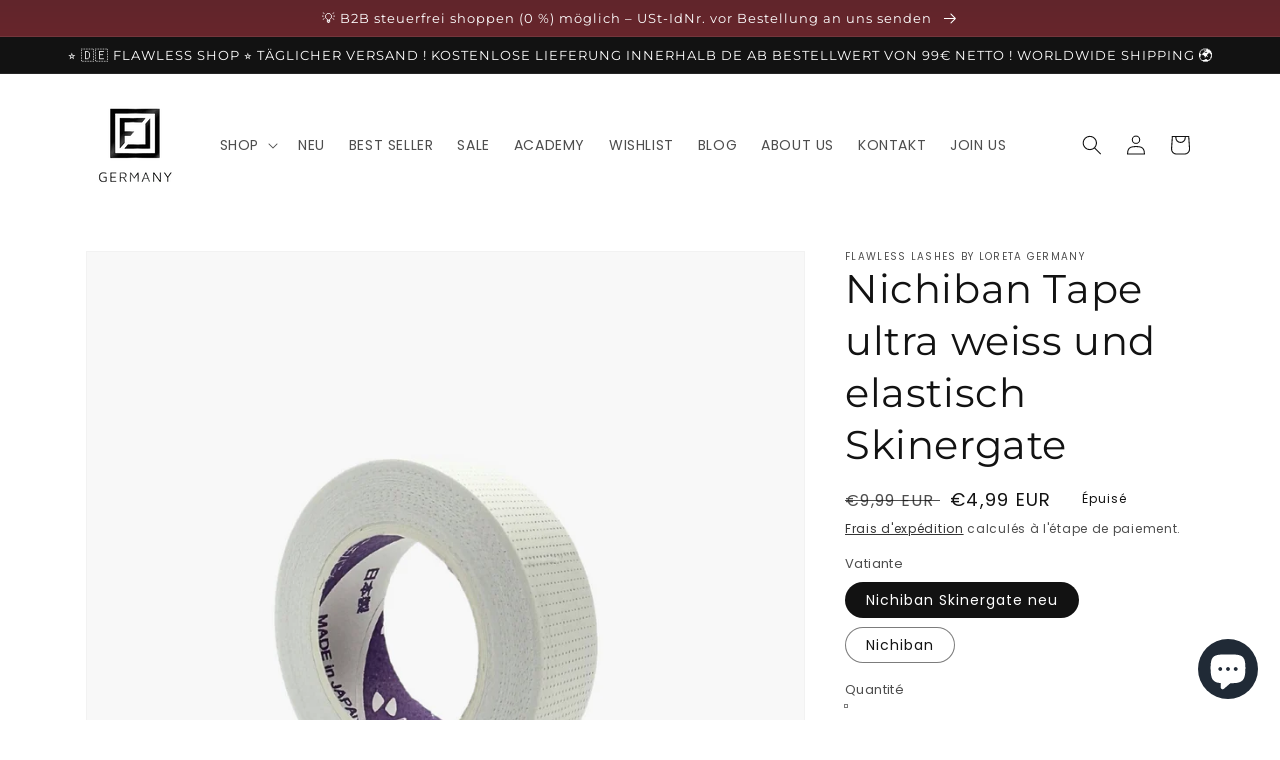

--- FILE ---
content_type: text/html; charset=utf-8
request_url: https://flawlesslashesbyloreta.de/fr/products/nichiban-tape-augentape-extra-weiss-und-elastisch
body_size: 93669
content:
<!doctype html>
<html class="no-js" lang="fr">
  <a href="#swym-wishlist" class="swym-wishlist">
  <i aria-hidden="true" focusable="false" role="presentation" class="fa fa-heart"></i>
</a>
  <head>
  <!-- Added by AVADA Joy -->
  <script>
      window.AVADA_JOY = window.AVADA_JOY || {};
      window.AVADA_JOY.shopId = '2TnF4y22g9bLSz8GZl5x';
      window.AVADA_JOY.status = true;
      window.AVADA_JOY.account_enabled = true;
      window.AVADA_JOY.login_url = "https:\/\/flawlesslashesbyloreta.de\/customer_authentication\/redirect?locale=fr\u0026region_country=DE";
      window.AVADA_JOY.register_url = "https:\/\/account.flawlesslashesbyloreta.de?locale=fr";
      window.AVADA_JOY.customer = {
        id: null,
        email: null,
        first_name: null,
        last_name: null,
        point: null
      };
      window.AVADA_JOY.placeOrder = window.AVADA_JOY.placeOrder || {};
      window.AVADA_JOY.placeOrder = {"enableCardPage":false,"status":true,"statusProductPointsCalculator":false,"productPointsCalculator":{"type":"congratulation","fontSize":14,"font":"Noto+Sans","color":"#8F00C1"},"earnPoint":10,"rateMoney":100,"earnBy":"price","statusUseCondition":false,"typeProductMatch":"all","typeCondition":"all","conditions":[{"field":"title","typeMatch":"contains","content":""}],"excludeProducts":[],"includeProducts":[]};
      window.AVADA_JOY.product = {"id":6819841147016,"title":"Nichiban Tape ultra weiss und elastisch Skinergate","handle":"nichiban-tape-augentape-extra-weiss-und-elastisch","description":"\u003cp\u003eNie wieder ohne dieses Tape! Dieses Nichiban Skinergate Tape ist ein Must have in jedem Lash Sortiment. Es ist reinweiß, elastisch und hat eine glatte Oberfläche. Es fusselt nicht und lässt sich ohne Schmerzen sanft vom Auge entfernen.\u003c\/p\u003e\n\u003cp\u003eGeeignet für Wimpernverlängerung, oder die Wimpernreihen hochzuliften um an die unteren Reihen zu kommen, ohne dass die Wimpern mitgezogen werden.\u003c\/p\u003e\n\u003cp\u003eDurch das strahlende Weiss erkennst du auch die hauchfeinsten Härchen ohne Probleme. Es verrutscht nicht und kann sowohl zum Abkleben der unteren Wimpern ,als auch auf dem Augenpad angebracht werden um noch besser zu sehen, und das Lashmapping sauber zu zeichnen. \u003c\/p\u003e\n\u003cp\u003e-matte reinweisse glatte Oberflächenstruktur\u003c\/p\u003e\n\u003cp\u003e-sanft für sensitive Haut geeignet\u003c\/p\u003e\n\u003cp\u003e-keine Fussel\u003c\/p\u003e\n\u003cp\u003e-wasserabweisend und elastisch \u003c\/p\u003e\n\u003cp\u003e-atmungsaktiv\u003c\/p\u003e\n\u003cp\u003e-für jeden Hauttyp geeignet \u003c\/p\u003e\n\u003cp\u003eDas Resultat lässt sich mit diesem Tape noch schärfer und sauberer präsentieren in deinem Portfolio. Probiere es unbedingt aus !\u003c\/p\u003e\n\u003cp\u003emade in Japan\u003c\/p\u003e","published_at":"2022-03-06T00:37:45+01:00","created_at":"2022-03-06T00:37:42+01:00","vendor":"Flawless Lashes By Loreta Germany","type":"lashtape","tags":["eyelashtape","eyepad","nichiban","nichibantape","silikontape","tape","wimpern","wimperntape","wimpernverlängerung","wimpernzubehör"],"price":400,"price_min":400,"price_max":499,"available":false,"price_varies":true,"compare_at_price":999,"compare_at_price_min":999,"compare_at_price_max":999,"compare_at_price_varies":false,"variants":[{"id":45071465971977,"title":"Nichiban Skinergate neu","option1":"Nichiban Skinergate neu","option2":null,"option3":null,"sku":"nch02","requires_shipping":true,"taxable":true,"featured_image":{"id":46430431314185,"product_id":6819841147016,"position":6,"created_at":"2024-02-19T22:49:39+01:00","updated_at":"2025-04-25T21:02:47+02:00","alt":"skinergate nichiban","width":1024,"height":1024,"src":"\/\/flawlesslashesbyloreta.de\/cdn\/shop\/files\/skinergate_nichiban.png?v=1745607767","variant_ids":[45071465971977]},"available":false,"name":"Nichiban Tape ultra weiss und elastisch Skinergate - Nichiban Skinergate neu","public_title":"Nichiban Skinergate neu","options":["Nichiban Skinergate neu"],"price":499,"weight":25,"compare_at_price":999,"inventory_management":"shopify","barcode":"","featured_media":{"alt":"skinergate nichiban","id":39235759309065,"position":6,"preview_image":{"aspect_ratio":1.0,"height":1024,"width":1024,"src":"\/\/flawlesslashesbyloreta.de\/cdn\/shop\/files\/skinergate_nichiban.png?v=1745607767"}},"requires_selling_plan":false,"selling_plan_allocations":[]},{"id":45071465939209,"title":"Nichiban","option1":"Nichiban","option2":null,"option3":null,"sku":"nch01","requires_shipping":true,"taxable":true,"featured_image":{"id":29564853616776,"product_id":6819841147016,"position":2,"created_at":"2022-03-06T00:37:42+01:00","updated_at":"2025-04-25T21:01:06+02:00","alt":"nichiban tape","width":836,"height":902,"src":"\/\/flawlesslashesbyloreta.de\/cdn\/shop\/products\/nichiban.png?v=1745607666","variant_ids":[45071465939209]},"available":false,"name":"Nichiban Tape ultra weiss und elastisch Skinergate - Nichiban","public_title":"Nichiban","options":["Nichiban"],"price":400,"weight":25,"compare_at_price":999,"inventory_management":"shopify","barcode":null,"featured_media":{"alt":"nichiban tape","id":21817767329928,"position":2,"preview_image":{"aspect_ratio":0.927,"height":902,"width":836,"src":"\/\/flawlesslashesbyloreta.de\/cdn\/shop\/products\/nichiban.png?v=1745607666"}},"requires_selling_plan":false,"selling_plan_allocations":[]}],"images":["\/\/flawlesslashesbyloreta.de\/cdn\/shop\/files\/nichiban_tape.jpg?v=1745607645","\/\/flawlesslashesbyloreta.de\/cdn\/shop\/products\/nichiban.png?v=1745607666","\/\/flawlesslashesbyloreta.de\/cdn\/shop\/products\/nichiban_lashtape.png?v=1745607688","\/\/flawlesslashesbyloreta.de\/cdn\/shop\/products\/nichiban_lash_tape.png?v=1745607705","\/\/flawlesslashesbyloreta.de\/cdn\/shop\/products\/nichiban_tape.png?v=1745607746","\/\/flawlesslashesbyloreta.de\/cdn\/shop\/files\/skinergate_nichiban.png?v=1745607767"],"featured_image":"\/\/flawlesslashesbyloreta.de\/cdn\/shop\/files\/nichiban_tape.jpg?v=1745607645","options":["Vatiante"],"media":[{"alt":"nichiban tape","id":39235759276297,"position":1,"preview_image":{"aspect_ratio":1.42,"height":338,"width":480,"src":"\/\/flawlesslashesbyloreta.de\/cdn\/shop\/files\/nichiban_tape.jpg?v=1745607645"},"aspect_ratio":1.42,"height":338,"media_type":"image","src":"\/\/flawlesslashesbyloreta.de\/cdn\/shop\/files\/nichiban_tape.jpg?v=1745607645","width":480},{"alt":"nichiban tape","id":21817767329928,"position":2,"preview_image":{"aspect_ratio":0.927,"height":902,"width":836,"src":"\/\/flawlesslashesbyloreta.de\/cdn\/shop\/products\/nichiban.png?v=1745607666"},"aspect_ratio":0.927,"height":902,"media_type":"image","src":"\/\/flawlesslashesbyloreta.de\/cdn\/shop\/products\/nichiban.png?v=1745607666","width":836},{"alt":"nichiban lashtape","id":21817767297160,"position":3,"preview_image":{"aspect_ratio":1.166,"height":640,"width":746,"src":"\/\/flawlesslashesbyloreta.de\/cdn\/shop\/products\/nichiban_lashtape.png?v=1745607688"},"aspect_ratio":1.166,"height":640,"media_type":"image","src":"\/\/flawlesslashesbyloreta.de\/cdn\/shop\/products\/nichiban_lashtape.png?v=1745607688","width":746},{"alt":"nichiban tape","id":21817767428232,"position":4,"preview_image":{"aspect_ratio":0.665,"height":878,"width":584,"src":"\/\/flawlesslashesbyloreta.de\/cdn\/shop\/products\/nichiban_lash_tape.png?v=1745607705"},"aspect_ratio":0.665,"height":878,"media_type":"image","src":"\/\/flawlesslashesbyloreta.de\/cdn\/shop\/products\/nichiban_lash_tape.png?v=1745607705","width":584},{"alt":"nichiban","id":21817767362696,"position":5,"preview_image":{"aspect_ratio":1.211,"height":826,"width":1000,"src":"\/\/flawlesslashesbyloreta.de\/cdn\/shop\/products\/nichiban_tape.png?v=1745607746"},"aspect_ratio":1.211,"height":826,"media_type":"image","src":"\/\/flawlesslashesbyloreta.de\/cdn\/shop\/products\/nichiban_tape.png?v=1745607746","width":1000},{"alt":"skinergate nichiban","id":39235759309065,"position":6,"preview_image":{"aspect_ratio":1.0,"height":1024,"width":1024,"src":"\/\/flawlesslashesbyloreta.de\/cdn\/shop\/files\/skinergate_nichiban.png?v=1745607767"},"aspect_ratio":1.0,"height":1024,"media_type":"image","src":"\/\/flawlesslashesbyloreta.de\/cdn\/shop\/files\/skinergate_nichiban.png?v=1745607767","width":1024}],"requires_selling_plan":false,"selling_plan_groups":[],"content":"\u003cp\u003eNie wieder ohne dieses Tape! Dieses Nichiban Skinergate Tape ist ein Must have in jedem Lash Sortiment. Es ist reinweiß, elastisch und hat eine glatte Oberfläche. Es fusselt nicht und lässt sich ohne Schmerzen sanft vom Auge entfernen.\u003c\/p\u003e\n\u003cp\u003eGeeignet für Wimpernverlängerung, oder die Wimpernreihen hochzuliften um an die unteren Reihen zu kommen, ohne dass die Wimpern mitgezogen werden.\u003c\/p\u003e\n\u003cp\u003eDurch das strahlende Weiss erkennst du auch die hauchfeinsten Härchen ohne Probleme. Es verrutscht nicht und kann sowohl zum Abkleben der unteren Wimpern ,als auch auf dem Augenpad angebracht werden um noch besser zu sehen, und das Lashmapping sauber zu zeichnen. \u003c\/p\u003e\n\u003cp\u003e-matte reinweisse glatte Oberflächenstruktur\u003c\/p\u003e\n\u003cp\u003e-sanft für sensitive Haut geeignet\u003c\/p\u003e\n\u003cp\u003e-keine Fussel\u003c\/p\u003e\n\u003cp\u003e-wasserabweisend und elastisch \u003c\/p\u003e\n\u003cp\u003e-atmungsaktiv\u003c\/p\u003e\n\u003cp\u003e-für jeden Hauttyp geeignet \u003c\/p\u003e\n\u003cp\u003eDas Resultat lässt sich mit diesem Tape noch schärfer und sauberer präsentieren in deinem Portfolio. Probiere es unbedingt aus !\u003c\/p\u003e\n\u003cp\u003emade in Japan\u003c\/p\u003e"};
      window.AVADA_JOY.page = "product";
      
        window.AVADA_JOY.product.selected_variant_id = 45071465971977;
        window.AVADA_JOY.product.collections = [];
        
          window.AVADA_JOY.product.collections.push(`Accessoires & Zubehör`);
        
          window.AVADA_JOY.product.collections.push(`All Products`);
        
          window.AVADA_JOY.product.collections.push(`Augenpads & Tapes`);
        
          window.AVADA_JOY.product.collections.push(`Best Seller`);
        
          window.AVADA_JOY.product.collections.push(`SALE`);
        
      
    </script>

  <!-- /Added by AVADA Joy -->
 
  <meta name="google-site-verification" content="Qbp9NR91djOBYkLvcvVJbkjSGxgG_YDir1X9hE52hFU" />
    <script src='//flawlesslashesbyloreta.de/cdn/shop/t/2/assets/product_restore_email.js?v=40337385253835998031669028729' defer='defer' ></script> 
    <script id='em_product_variants' type='application/json'>
        [{"id":45071465971977,"title":"Nichiban Skinergate neu","option1":"Nichiban Skinergate neu","option2":null,"option3":null,"sku":"nch02","requires_shipping":true,"taxable":true,"featured_image":{"id":46430431314185,"product_id":6819841147016,"position":6,"created_at":"2024-02-19T22:49:39+01:00","updated_at":"2025-04-25T21:02:47+02:00","alt":"skinergate nichiban","width":1024,"height":1024,"src":"\/\/flawlesslashesbyloreta.de\/cdn\/shop\/files\/skinergate_nichiban.png?v=1745607767","variant_ids":[45071465971977]},"available":false,"name":"Nichiban Tape ultra weiss und elastisch Skinergate - Nichiban Skinergate neu","public_title":"Nichiban Skinergate neu","options":["Nichiban Skinergate neu"],"price":499,"weight":25,"compare_at_price":999,"inventory_management":"shopify","barcode":"","featured_media":{"alt":"skinergate nichiban","id":39235759309065,"position":6,"preview_image":{"aspect_ratio":1.0,"height":1024,"width":1024,"src":"\/\/flawlesslashesbyloreta.de\/cdn\/shop\/files\/skinergate_nichiban.png?v=1745607767"}},"requires_selling_plan":false,"selling_plan_allocations":[]},{"id":45071465939209,"title":"Nichiban","option1":"Nichiban","option2":null,"option3":null,"sku":"nch01","requires_shipping":true,"taxable":true,"featured_image":{"id":29564853616776,"product_id":6819841147016,"position":2,"created_at":"2022-03-06T00:37:42+01:00","updated_at":"2025-04-25T21:01:06+02:00","alt":"nichiban tape","width":836,"height":902,"src":"\/\/flawlesslashesbyloreta.de\/cdn\/shop\/products\/nichiban.png?v=1745607666","variant_ids":[45071465939209]},"available":false,"name":"Nichiban Tape ultra weiss und elastisch Skinergate - Nichiban","public_title":"Nichiban","options":["Nichiban"],"price":400,"weight":25,"compare_at_price":999,"inventory_management":"shopify","barcode":null,"featured_media":{"alt":"nichiban tape","id":21817767329928,"position":2,"preview_image":{"aspect_ratio":0.927,"height":902,"width":836,"src":"\/\/flawlesslashesbyloreta.de\/cdn\/shop\/products\/nichiban.png?v=1745607666"}},"requires_selling_plan":false,"selling_plan_allocations":[]}]
    </script>
    <script id='em_product_selected_or_first_available_variant' type='application/json'>
        {"id":45071465971977,"title":"Nichiban Skinergate neu","option1":"Nichiban Skinergate neu","option2":null,"option3":null,"sku":"nch02","requires_shipping":true,"taxable":true,"featured_image":{"id":46430431314185,"product_id":6819841147016,"position":6,"created_at":"2024-02-19T22:49:39+01:00","updated_at":"2025-04-25T21:02:47+02:00","alt":"skinergate nichiban","width":1024,"height":1024,"src":"\/\/flawlesslashesbyloreta.de\/cdn\/shop\/files\/skinergate_nichiban.png?v=1745607767","variant_ids":[45071465971977]},"available":false,"name":"Nichiban Tape ultra weiss und elastisch Skinergate - Nichiban Skinergate neu","public_title":"Nichiban Skinergate neu","options":["Nichiban Skinergate neu"],"price":499,"weight":25,"compare_at_price":999,"inventory_management":"shopify","barcode":"","featured_media":{"alt":"skinergate nichiban","id":39235759309065,"position":6,"preview_image":{"aspect_ratio":1.0,"height":1024,"width":1024,"src":"\/\/flawlesslashesbyloreta.de\/cdn\/shop\/files\/skinergate_nichiban.png?v=1745607767"}},"requires_selling_plan":false,"selling_plan_allocations":[]}
    </script>
    <script id='em_product_metafields' type='application/json'>
        1676419409
    </script><!--Content in content_for_header -->
<!--LayoutHub-Embed--><link rel="stylesheet" type="text/css" href="data:text/css;base64," media="all">
<!--LH--><!--/LayoutHub-Embed--><meta charset="utf-8">
    <meta http-equiv="X-UA-Compatible" content="IE=edge">
    <meta name="viewport" content="width=device-width,initial-scale=1">
    <meta name="theme-color" content="">
    <link rel="canonical" href="https://flawlesslashesbyloreta.de/fr/products/nichiban-tape-augentape-extra-weiss-und-elastisch">
    <link rel="preconnect" href="https://cdn.shopify.com" crossorigin><link rel="icon" type="image/png" href="//flawlesslashesbyloreta.de/cdn/shop/files/fl_32x32.png?v=1643771538"><link rel="preconnect" href="https://fonts.shopifycdn.com" crossorigin><title>
      Nichiban Tape ultra weiss und elastisch Skinergate
 &ndash; Flawless Lashes By Loreta Germany</title>

    
      <meta name="description" content="Nie wieder ohne dieses Tape! Dieses Nichiban Skinergate Tape ist ein Must have in jedem Lash Sortiment. Es ist reinweiß, elastisch und hat eine glatte Oberfläche. Es fusselt nicht und lässt sich ohne Schmerzen sanft vom Auge entfernen. Geeignet für Wimpernverlängerung, oder die Wimpernreihen hochzuliften um an die unte">
    

    

<meta property="og:site_name" content="Flawless Lashes By Loreta Germany">
<meta property="og:url" content="https://flawlesslashesbyloreta.de/fr/products/nichiban-tape-augentape-extra-weiss-und-elastisch">
<meta property="og:title" content="Nichiban Tape ultra weiss und elastisch Skinergate">
<meta property="og:type" content="product">
<meta property="og:description" content="Nie wieder ohne dieses Tape! Dieses Nichiban Skinergate Tape ist ein Must have in jedem Lash Sortiment. Es ist reinweiß, elastisch und hat eine glatte Oberfläche. Es fusselt nicht und lässt sich ohne Schmerzen sanft vom Auge entfernen. Geeignet für Wimpernverlängerung, oder die Wimpernreihen hochzuliften um an die unte"><meta property="og:image" content="http://flawlesslashesbyloreta.de/cdn/shop/files/nichiban_tape.jpg?v=1745607645">
  <meta property="og:image:secure_url" content="https://flawlesslashesbyloreta.de/cdn/shop/files/nichiban_tape.jpg?v=1745607645">
  <meta property="og:image:width" content="480">
  <meta property="og:image:height" content="338"><meta property="og:price:amount" content="4,00">
  <meta property="og:price:currency" content="EUR"><meta name="twitter:card" content="summary_large_image">
<meta name="twitter:title" content="Nichiban Tape ultra weiss und elastisch Skinergate">
<meta name="twitter:description" content="Nie wieder ohne dieses Tape! Dieses Nichiban Skinergate Tape ist ein Must have in jedem Lash Sortiment. Es ist reinweiß, elastisch und hat eine glatte Oberfläche. Es fusselt nicht und lässt sich ohne Schmerzen sanft vom Auge entfernen. Geeignet für Wimpernverlängerung, oder die Wimpernreihen hochzuliften um an die unte">


    <script src="//flawlesslashesbyloreta.de/cdn/shop/t/2/assets/global.js?v=138967679220690932761669022223" defer="defer"></script>
    <script>window.performance && window.performance.mark && window.performance.mark('shopify.content_for_header.start');</script><meta name="google-site-verification" content="sQn4kfwVejjBkvRYR6MoBPpRm9jmHva0Q6RwV-I2qks">
<meta id="shopify-digital-wallet" name="shopify-digital-wallet" content="/56609767560/digital_wallets/dialog">
<meta name="shopify-checkout-api-token" content="c73fa938a4bd2562ba145309ec32d0c6">
<meta id="in-context-paypal-metadata" data-shop-id="56609767560" data-venmo-supported="false" data-environment="production" data-locale="fr_FR" data-paypal-v4="true" data-currency="EUR">
<link rel="alternate" hreflang="x-default" href="https://flawlesslashesbyloreta.de/products/nichiban-tape-augentape-extra-weiss-und-elastisch">
<link rel="alternate" hreflang="de" href="https://flawlesslashesbyloreta.de/products/nichiban-tape-augentape-extra-weiss-und-elastisch">
<link rel="alternate" hreflang="da" href="https://flawlesslashesbyloreta.de/da/products/nichiban-tape-augentape-extra-weiss-und-elastisch">
<link rel="alternate" hreflang="fr" href="https://flawlesslashesbyloreta.de/fr/products/nichiban-tape-augentape-extra-weiss-und-elastisch">
<link rel="alternate" hreflang="hr" href="https://flawlesslashesbyloreta.de/hr/products/nichiban-tape-augentape-extra-weiss-und-elastisch">
<link rel="alternate" hreflang="cs" href="https://flawlesslashesbyloreta.de/cs/products/nichiban-tape-augentape-extra-weiss-und-elastisch">
<link rel="alternate" hreflang="bg" href="https://flawlesslashesbyloreta.de/bg/products/nichiban-tape-augentape-extra-weiss-und-elastisch">
<link rel="alternate" hreflang="bs" href="https://flawlesslashesbyloreta.de/bs/products/nichiban-tape-augentape-extra-weiss-und-elastisch">
<link rel="alternate" hreflang="ar" href="https://flawlesslashesbyloreta.de/ar/products/nichiban-tape-augentape-extra-weiss-und-elastisch">
<link rel="alternate" hreflang="vi" href="https://flawlesslashesbyloreta.de/vi/products/nichiban-tape-augentape-extra-weiss-und-elastisch">
<link rel="alternate" type="application/json+oembed" href="https://flawlesslashesbyloreta.de/fr/products/nichiban-tape-augentape-extra-weiss-und-elastisch.oembed">
<script async="async" src="/checkouts/internal/preloads.js?locale=fr-DE"></script>
<link rel="preconnect" href="https://shop.app" crossorigin="anonymous">
<script async="async" src="https://shop.app/checkouts/internal/preloads.js?locale=fr-DE&shop_id=56609767560" crossorigin="anonymous"></script>
<script id="apple-pay-shop-capabilities" type="application/json">{"shopId":56609767560,"countryCode":"DE","currencyCode":"EUR","merchantCapabilities":["supports3DS"],"merchantId":"gid:\/\/shopify\/Shop\/56609767560","merchantName":"Flawless Lashes By Loreta Germany","requiredBillingContactFields":["postalAddress","email"],"requiredShippingContactFields":["postalAddress","email"],"shippingType":"shipping","supportedNetworks":["visa","maestro","masterCard","amex"],"total":{"type":"pending","label":"Flawless Lashes By Loreta Germany","amount":"1.00"},"shopifyPaymentsEnabled":true,"supportsSubscriptions":true}</script>
<script id="shopify-features" type="application/json">{"accessToken":"c73fa938a4bd2562ba145309ec32d0c6","betas":["rich-media-storefront-analytics"],"domain":"flawlesslashesbyloreta.de","predictiveSearch":true,"shopId":56609767560,"locale":"fr"}</script>
<script>var Shopify = Shopify || {};
Shopify.shop = "flbl-286.myshopify.com";
Shopify.locale = "fr";
Shopify.currency = {"active":"EUR","rate":"1.0"};
Shopify.country = "DE";
Shopify.theme = {"name":"Dawn with sale tags","id":133920620809,"schema_name":"Dawn","schema_version":"3.0.0","theme_store_id":887,"role":"main"};
Shopify.theme.handle = "null";
Shopify.theme.style = {"id":null,"handle":null};
Shopify.cdnHost = "flawlesslashesbyloreta.de/cdn";
Shopify.routes = Shopify.routes || {};
Shopify.routes.root = "/fr/";</script>
<script type="module">!function(o){(o.Shopify=o.Shopify||{}).modules=!0}(window);</script>
<script>!function(o){function n(){var o=[];function n(){o.push(Array.prototype.slice.apply(arguments))}return n.q=o,n}var t=o.Shopify=o.Shopify||{};t.loadFeatures=n(),t.autoloadFeatures=n()}(window);</script>
<script>
  window.ShopifyPay = window.ShopifyPay || {};
  window.ShopifyPay.apiHost = "shop.app\/pay";
  window.ShopifyPay.redirectState = null;
</script>
<script id="shop-js-analytics" type="application/json">{"pageType":"product"}</script>
<script defer="defer" async type="module" src="//flawlesslashesbyloreta.de/cdn/shopifycloud/shop-js/modules/v2/client.init-shop-cart-sync_XvpUV7qp.fr.esm.js"></script>
<script defer="defer" async type="module" src="//flawlesslashesbyloreta.de/cdn/shopifycloud/shop-js/modules/v2/chunk.common_C2xzKNNs.esm.js"></script>
<script type="module">
  await import("//flawlesslashesbyloreta.de/cdn/shopifycloud/shop-js/modules/v2/client.init-shop-cart-sync_XvpUV7qp.fr.esm.js");
await import("//flawlesslashesbyloreta.de/cdn/shopifycloud/shop-js/modules/v2/chunk.common_C2xzKNNs.esm.js");

  window.Shopify.SignInWithShop?.initShopCartSync?.({"fedCMEnabled":true,"windoidEnabled":true});

</script>
<script>
  window.Shopify = window.Shopify || {};
  if (!window.Shopify.featureAssets) window.Shopify.featureAssets = {};
  window.Shopify.featureAssets['shop-js'] = {"shop-cart-sync":["modules/v2/client.shop-cart-sync_C66VAAYi.fr.esm.js","modules/v2/chunk.common_C2xzKNNs.esm.js"],"init-fed-cm":["modules/v2/client.init-fed-cm_By4eIqYa.fr.esm.js","modules/v2/chunk.common_C2xzKNNs.esm.js"],"shop-button":["modules/v2/client.shop-button_Bz0N9rYp.fr.esm.js","modules/v2/chunk.common_C2xzKNNs.esm.js"],"shop-cash-offers":["modules/v2/client.shop-cash-offers_B90ok608.fr.esm.js","modules/v2/chunk.common_C2xzKNNs.esm.js","modules/v2/chunk.modal_7MqWQJ87.esm.js"],"init-windoid":["modules/v2/client.init-windoid_CdJe_Ee3.fr.esm.js","modules/v2/chunk.common_C2xzKNNs.esm.js"],"shop-toast-manager":["modules/v2/client.shop-toast-manager_kCJHoUCw.fr.esm.js","modules/v2/chunk.common_C2xzKNNs.esm.js"],"init-shop-email-lookup-coordinator":["modules/v2/client.init-shop-email-lookup-coordinator_BPuRLqHy.fr.esm.js","modules/v2/chunk.common_C2xzKNNs.esm.js"],"init-shop-cart-sync":["modules/v2/client.init-shop-cart-sync_XvpUV7qp.fr.esm.js","modules/v2/chunk.common_C2xzKNNs.esm.js"],"avatar":["modules/v2/client.avatar_BTnouDA3.fr.esm.js"],"pay-button":["modules/v2/client.pay-button_CmFhG2BZ.fr.esm.js","modules/v2/chunk.common_C2xzKNNs.esm.js"],"init-customer-accounts":["modules/v2/client.init-customer-accounts_C5-IhKGM.fr.esm.js","modules/v2/client.shop-login-button_DrlPOW6Z.fr.esm.js","modules/v2/chunk.common_C2xzKNNs.esm.js","modules/v2/chunk.modal_7MqWQJ87.esm.js"],"init-shop-for-new-customer-accounts":["modules/v2/client.init-shop-for-new-customer-accounts_Cv1WqR1n.fr.esm.js","modules/v2/client.shop-login-button_DrlPOW6Z.fr.esm.js","modules/v2/chunk.common_C2xzKNNs.esm.js","modules/v2/chunk.modal_7MqWQJ87.esm.js"],"shop-login-button":["modules/v2/client.shop-login-button_DrlPOW6Z.fr.esm.js","modules/v2/chunk.common_C2xzKNNs.esm.js","modules/v2/chunk.modal_7MqWQJ87.esm.js"],"init-customer-accounts-sign-up":["modules/v2/client.init-customer-accounts-sign-up_Dqgdz3C3.fr.esm.js","modules/v2/client.shop-login-button_DrlPOW6Z.fr.esm.js","modules/v2/chunk.common_C2xzKNNs.esm.js","modules/v2/chunk.modal_7MqWQJ87.esm.js"],"shop-follow-button":["modules/v2/client.shop-follow-button_D7RRykwK.fr.esm.js","modules/v2/chunk.common_C2xzKNNs.esm.js","modules/v2/chunk.modal_7MqWQJ87.esm.js"],"checkout-modal":["modules/v2/client.checkout-modal_NILs_SXn.fr.esm.js","modules/v2/chunk.common_C2xzKNNs.esm.js","modules/v2/chunk.modal_7MqWQJ87.esm.js"],"lead-capture":["modules/v2/client.lead-capture_CSmE_fhP.fr.esm.js","modules/v2/chunk.common_C2xzKNNs.esm.js","modules/v2/chunk.modal_7MqWQJ87.esm.js"],"shop-login":["modules/v2/client.shop-login_CKcjyRl_.fr.esm.js","modules/v2/chunk.common_C2xzKNNs.esm.js","modules/v2/chunk.modal_7MqWQJ87.esm.js"],"payment-terms":["modules/v2/client.payment-terms_eoGasybT.fr.esm.js","modules/v2/chunk.common_C2xzKNNs.esm.js","modules/v2/chunk.modal_7MqWQJ87.esm.js"]};
</script>
<script>(function() {
  var isLoaded = false;
  function asyncLoad() {
    if (isLoaded) return;
    isLoaded = true;
    var urls = ["\/\/swymv3free-01.azureedge.net\/code\/swym-shopify.js?shop=flbl-286.myshopify.com","https:\/\/cdn.chaty.app\/pixel.js?id=ysjtxy8rmj\u0026shop=flbl-286.myshopify.com","https:\/\/js.smile.io\/v1\/smile-shopify.js?shop=flbl-286.myshopify.com","\/\/cdn.shopify.com\/proxy\/9c325905ff76d15fb67cc1aa0c4fe05ba050e5782ed19e4a45bbabec98eb9330\/static.cdn.printful.com\/static\/js\/external\/shopify-product-customizer.js?v=0.28\u0026shop=flbl-286.myshopify.com\u0026sp-cache-control=cHVibGljLCBtYXgtYWdlPTkwMA"];
    for (var i = 0; i < urls.length; i++) {
      var s = document.createElement('script');
      s.type = 'text/javascript';
      s.async = true;
      s.src = urls[i];
      var x = document.getElementsByTagName('script')[0];
      x.parentNode.insertBefore(s, x);
    }
  };
  if(window.attachEvent) {
    window.attachEvent('onload', asyncLoad);
  } else {
    window.addEventListener('load', asyncLoad, false);
  }
})();</script>
<script id="__st">var __st={"a":56609767560,"offset":3600,"reqid":"ed25f51e-b407-4eda-b962-f7513c1d8dc9-1768812052","pageurl":"flawlesslashesbyloreta.de\/fr\/products\/nichiban-tape-augentape-extra-weiss-und-elastisch","u":"d99acbc0d8fd","p":"product","rtyp":"product","rid":6819841147016};</script>
<script>window.ShopifyPaypalV4VisibilityTracking = true;</script>
<script id="captcha-bootstrap">!function(){'use strict';const t='contact',e='account',n='new_comment',o=[[t,t],['blogs',n],['comments',n],[t,'customer']],c=[[e,'customer_login'],[e,'guest_login'],[e,'recover_customer_password'],[e,'create_customer']],r=t=>t.map((([t,e])=>`form[action*='/${t}']:not([data-nocaptcha='true']) input[name='form_type'][value='${e}']`)).join(','),a=t=>()=>t?[...document.querySelectorAll(t)].map((t=>t.form)):[];function s(){const t=[...o],e=r(t);return a(e)}const i='password',u='form_key',d=['recaptcha-v3-token','g-recaptcha-response','h-captcha-response',i],f=()=>{try{return window.sessionStorage}catch{return}},m='__shopify_v',_=t=>t.elements[u];function p(t,e,n=!1){try{const o=window.sessionStorage,c=JSON.parse(o.getItem(e)),{data:r}=function(t){const{data:e,action:n}=t;return t[m]||n?{data:e,action:n}:{data:t,action:n}}(c);for(const[e,n]of Object.entries(r))t.elements[e]&&(t.elements[e].value=n);n&&o.removeItem(e)}catch(o){console.error('form repopulation failed',{error:o})}}const l='form_type',E='cptcha';function T(t){t.dataset[E]=!0}const w=window,h=w.document,L='Shopify',v='ce_forms',y='captcha';let A=!1;((t,e)=>{const n=(g='f06e6c50-85a8-45c8-87d0-21a2b65856fe',I='https://cdn.shopify.com/shopifycloud/storefront-forms-hcaptcha/ce_storefront_forms_captcha_hcaptcha.v1.5.2.iife.js',D={infoText:'Protégé par hCaptcha',privacyText:'Confidentialité',termsText:'Conditions'},(t,e,n)=>{const o=w[L][v],c=o.bindForm;if(c)return c(t,g,e,D).then(n);var r;o.q.push([[t,g,e,D],n]),r=I,A||(h.body.append(Object.assign(h.createElement('script'),{id:'captcha-provider',async:!0,src:r})),A=!0)});var g,I,D;w[L]=w[L]||{},w[L][v]=w[L][v]||{},w[L][v].q=[],w[L][y]=w[L][y]||{},w[L][y].protect=function(t,e){n(t,void 0,e),T(t)},Object.freeze(w[L][y]),function(t,e,n,w,h,L){const[v,y,A,g]=function(t,e,n){const i=e?o:[],u=t?c:[],d=[...i,...u],f=r(d),m=r(i),_=r(d.filter((([t,e])=>n.includes(e))));return[a(f),a(m),a(_),s()]}(w,h,L),I=t=>{const e=t.target;return e instanceof HTMLFormElement?e:e&&e.form},D=t=>v().includes(t);t.addEventListener('submit',(t=>{const e=I(t);if(!e)return;const n=D(e)&&!e.dataset.hcaptchaBound&&!e.dataset.recaptchaBound,o=_(e),c=g().includes(e)&&(!o||!o.value);(n||c)&&t.preventDefault(),c&&!n&&(function(t){try{if(!f())return;!function(t){const e=f();if(!e)return;const n=_(t);if(!n)return;const o=n.value;o&&e.removeItem(o)}(t);const e=Array.from(Array(32),(()=>Math.random().toString(36)[2])).join('');!function(t,e){_(t)||t.append(Object.assign(document.createElement('input'),{type:'hidden',name:u})),t.elements[u].value=e}(t,e),function(t,e){const n=f();if(!n)return;const o=[...t.querySelectorAll(`input[type='${i}']`)].map((({name:t})=>t)),c=[...d,...o],r={};for(const[a,s]of new FormData(t).entries())c.includes(a)||(r[a]=s);n.setItem(e,JSON.stringify({[m]:1,action:t.action,data:r}))}(t,e)}catch(e){console.error('failed to persist form',e)}}(e),e.submit())}));const S=(t,e)=>{t&&!t.dataset[E]&&(n(t,e.some((e=>e===t))),T(t))};for(const o of['focusin','change'])t.addEventListener(o,(t=>{const e=I(t);D(e)&&S(e,y())}));const B=e.get('form_key'),M=e.get(l),P=B&&M;t.addEventListener('DOMContentLoaded',(()=>{const t=y();if(P)for(const e of t)e.elements[l].value===M&&p(e,B);[...new Set([...A(),...v().filter((t=>'true'===t.dataset.shopifyCaptcha))])].forEach((e=>S(e,t)))}))}(h,new URLSearchParams(w.location.search),n,t,e,['guest_login'])})(!0,!0)}();</script>
<script integrity="sha256-4kQ18oKyAcykRKYeNunJcIwy7WH5gtpwJnB7kiuLZ1E=" data-source-attribution="shopify.loadfeatures" defer="defer" src="//flawlesslashesbyloreta.de/cdn/shopifycloud/storefront/assets/storefront/load_feature-a0a9edcb.js" crossorigin="anonymous"></script>
<script crossorigin="anonymous" defer="defer" src="//flawlesslashesbyloreta.de/cdn/shopifycloud/storefront/assets/shopify_pay/storefront-65b4c6d7.js?v=20250812"></script>
<script data-source-attribution="shopify.dynamic_checkout.dynamic.init">var Shopify=Shopify||{};Shopify.PaymentButton=Shopify.PaymentButton||{isStorefrontPortableWallets:!0,init:function(){window.Shopify.PaymentButton.init=function(){};var t=document.createElement("script");t.src="https://flawlesslashesbyloreta.de/cdn/shopifycloud/portable-wallets/latest/portable-wallets.fr.js",t.type="module",document.head.appendChild(t)}};
</script>
<script data-source-attribution="shopify.dynamic_checkout.buyer_consent">
  function portableWalletsHideBuyerConsent(e){var t=document.getElementById("shopify-buyer-consent"),n=document.getElementById("shopify-subscription-policy-button");t&&n&&(t.classList.add("hidden"),t.setAttribute("aria-hidden","true"),n.removeEventListener("click",e))}function portableWalletsShowBuyerConsent(e){var t=document.getElementById("shopify-buyer-consent"),n=document.getElementById("shopify-subscription-policy-button");t&&n&&(t.classList.remove("hidden"),t.removeAttribute("aria-hidden"),n.addEventListener("click",e))}window.Shopify?.PaymentButton&&(window.Shopify.PaymentButton.hideBuyerConsent=portableWalletsHideBuyerConsent,window.Shopify.PaymentButton.showBuyerConsent=portableWalletsShowBuyerConsent);
</script>
<script>
  function portableWalletsCleanup(e){e&&e.src&&console.error("Failed to load portable wallets script "+e.src);var t=document.querySelectorAll("shopify-accelerated-checkout .shopify-payment-button__skeleton, shopify-accelerated-checkout-cart .wallet-cart-button__skeleton"),e=document.getElementById("shopify-buyer-consent");for(let e=0;e<t.length;e++)t[e].remove();e&&e.remove()}function portableWalletsNotLoadedAsModule(e){e instanceof ErrorEvent&&"string"==typeof e.message&&e.message.includes("import.meta")&&"string"==typeof e.filename&&e.filename.includes("portable-wallets")&&(window.removeEventListener("error",portableWalletsNotLoadedAsModule),window.Shopify.PaymentButton.failedToLoad=e,"loading"===document.readyState?document.addEventListener("DOMContentLoaded",window.Shopify.PaymentButton.init):window.Shopify.PaymentButton.init())}window.addEventListener("error",portableWalletsNotLoadedAsModule);
</script>

<script type="module" src="https://flawlesslashesbyloreta.de/cdn/shopifycloud/portable-wallets/latest/portable-wallets.fr.js" onError="portableWalletsCleanup(this)" crossorigin="anonymous"></script>
<script nomodule>
  document.addEventListener("DOMContentLoaded", portableWalletsCleanup);
</script>

<script id='scb4127' type='text/javascript' async='' src='https://flawlesslashesbyloreta.de/cdn/shopifycloud/privacy-banner/storefront-banner.js'></script><link id="shopify-accelerated-checkout-styles" rel="stylesheet" media="screen" href="https://flawlesslashesbyloreta.de/cdn/shopifycloud/portable-wallets/latest/accelerated-checkout-backwards-compat.css" crossorigin="anonymous">
<style id="shopify-accelerated-checkout-cart">
        #shopify-buyer-consent {
  margin-top: 1em;
  display: inline-block;
  width: 100%;
}

#shopify-buyer-consent.hidden {
  display: none;
}

#shopify-subscription-policy-button {
  background: none;
  border: none;
  padding: 0;
  text-decoration: underline;
  font-size: inherit;
  cursor: pointer;
}

#shopify-subscription-policy-button::before {
  box-shadow: none;
}

      </style>
<script id="sections-script" data-sections="main-product,product-recommendations,header,footer" defer="defer" src="//flawlesslashesbyloreta.de/cdn/shop/t/2/compiled_assets/scripts.js?617"></script>
<script>window.performance && window.performance.mark && window.performance.mark('shopify.content_for_header.end');</script>


    <style data-shopify>
      @font-face {
  font-family: Poppins;
  font-weight: 400;
  font-style: normal;
  font-display: swap;
  src: url("//flawlesslashesbyloreta.de/cdn/fonts/poppins/poppins_n4.0ba78fa5af9b0e1a374041b3ceaadf0a43b41362.woff2") format("woff2"),
       url("//flawlesslashesbyloreta.de/cdn/fonts/poppins/poppins_n4.214741a72ff2596839fc9760ee7a770386cf16ca.woff") format("woff");
}

      @font-face {
  font-family: Poppins;
  font-weight: 700;
  font-style: normal;
  font-display: swap;
  src: url("//flawlesslashesbyloreta.de/cdn/fonts/poppins/poppins_n7.56758dcf284489feb014a026f3727f2f20a54626.woff2") format("woff2"),
       url("//flawlesslashesbyloreta.de/cdn/fonts/poppins/poppins_n7.f34f55d9b3d3205d2cd6f64955ff4b36f0cfd8da.woff") format("woff");
}

      @font-face {
  font-family: Poppins;
  font-weight: 400;
  font-style: italic;
  font-display: swap;
  src: url("//flawlesslashesbyloreta.de/cdn/fonts/poppins/poppins_i4.846ad1e22474f856bd6b81ba4585a60799a9f5d2.woff2") format("woff2"),
       url("//flawlesslashesbyloreta.de/cdn/fonts/poppins/poppins_i4.56b43284e8b52fc64c1fd271f289a39e8477e9ec.woff") format("woff");
}

      @font-face {
  font-family: Poppins;
  font-weight: 700;
  font-style: italic;
  font-display: swap;
  src: url("//flawlesslashesbyloreta.de/cdn/fonts/poppins/poppins_i7.42fd71da11e9d101e1e6c7932199f925f9eea42d.woff2") format("woff2"),
       url("//flawlesslashesbyloreta.de/cdn/fonts/poppins/poppins_i7.ec8499dbd7616004e21155106d13837fff4cf556.woff") format("woff");
}

      @font-face {
  font-family: Montserrat;
  font-weight: 400;
  font-style: normal;
  font-display: swap;
  src: url("//flawlesslashesbyloreta.de/cdn/fonts/montserrat/montserrat_n4.81949fa0ac9fd2021e16436151e8eaa539321637.woff2") format("woff2"),
       url("//flawlesslashesbyloreta.de/cdn/fonts/montserrat/montserrat_n4.a6c632ca7b62da89c3594789ba828388aac693fe.woff") format("woff");
}


      :root {
        --font-body-family: Poppins, sans-serif;
        --font-body-style: normal;
        --font-body-weight: 400;

        --font-heading-family: Montserrat, sans-serif;
        --font-heading-style: normal;
        --font-heading-weight: 400;

        --font-body-scale: 1.0;
        --font-heading-scale: 1.0;

        --color-base-text: 18, 18, 18;
        --color-shadow: 18, 18, 18;
        --color-base-background-1: 255, 255, 255;
        --color-base-background-2: 243, 243, 243;
        --color-base-solid-button-labels: 255, 255, 255;
        --color-base-outline-button-labels: 18, 18, 18;
        --color-base-accent-1: 18, 18, 18;
        --color-base-accent-2: 221, 29, 29;
        --payment-terms-background-color: #fff;

        --gradient-base-background-1: #fff;
        --gradient-base-background-2: #F3F3F3;
        --gradient-base-accent-1: linear-gradient(180deg, rgba(97, 37, 43, 1), rgba(221, 39, 57, 1) 100%);
        --gradient-base-accent-2: linear-gradient(0deg, rgba(221, 29, 29, 1) 47%, rgba(233, 176, 234, 0.9804) 48%, rgba(237, 172, 250, 1) 50%, rgba(243, 98, 255, 0.59) 52%, rgba(255, 204, 75, 1) 55%, rgba(255, 106, 241, 0.59) 66%);

        --media-padding: px;
        --media-border-opacity: 0.05;
        --media-border-width: 1px;
        --media-radius: 0px;
        --media-shadow-opacity: 0.0;
        --media-shadow-horizontal-offset: 0px;
        --media-shadow-vertical-offset: 0px;
        --media-shadow-blur-radius: 0px;

        --page-width: 120rem;
        --page-width-margin: 0rem;

        --card-image-padding: 0.0rem;
        --card-corner-radius: 0.0rem;
        --card-text-alignment: left;
        --card-border-width: 0.0rem;
        --card-border-opacity: 0.0;
        --card-shadow-opacity: 0.1;
        --card-shadow-horizontal-offset: 0.0rem;
        --card-shadow-vertical-offset: 0.0rem;
        --card-shadow-blur-radius: 0.0rem;

        --badge-corner-radius: 4.0rem;

        --popup-border-width: 1px;
        --popup-border-opacity: 0.1;
        --popup-corner-radius: 0px;
        --popup-shadow-opacity: 0.0;
        --popup-shadow-horizontal-offset: 0px;
        --popup-shadow-vertical-offset: 0px;
        --popup-shadow-blur-radius: 0px;

        --drawer-border-width: 1px;
        --drawer-border-opacity: 0.1;
        --drawer-shadow-opacity: 0.0;
        --drawer-shadow-horizontal-offset: 0px;
        --drawer-shadow-vertical-offset: 0px;
        --drawer-shadow-blur-radius: 0px;

        --spacing-sections-desktop: 0px;
        --spacing-sections-mobile: 0px;

        --grid-desktop-vertical-spacing: 8px;
        --grid-desktop-horizontal-spacing: 8px;
        --grid-mobile-vertical-spacing: 4px;
        --grid-mobile-horizontal-spacing: 4px;

        --text-boxes-border-opacity: 0.0;
        --text-boxes-border-width: 0px;
        --text-boxes-radius: 0px;
        --text-boxes-shadow-opacity: 0.0;
        --text-boxes-shadow-horizontal-offset: 0px;
        --text-boxes-shadow-vertical-offset: 0px;
        --text-boxes-shadow-blur-radius: 0px;

        --buttons-radius: 0px;
        --buttons-radius-outset: 0px;
        --buttons-border-width: 1px;
        --buttons-border-opacity: 1.0;
        --buttons-shadow-opacity: 0.0;
        --buttons-shadow-horizontal-offset: 0px;
        --buttons-shadow-vertical-offset: 0px;
        --buttons-shadow-blur-radius: 0px;
        --buttons-border-offset: 0px;

        --inputs-radius: 0px;
        --inputs-border-width: 1px;
        --inputs-border-opacity: 0.55;
        --inputs-shadow-opacity: 0.0;
        --inputs-shadow-horizontal-offset: 0px;
        --inputs-margin-offset: 0px;
        --inputs-shadow-vertical-offset: 0px;
        --inputs-shadow-blur-radius: 0px;
        --inputs-radius-outset: 0px;

        --variant-pills-radius: 40px;
        --variant-pills-border-width: 1px;
        --variant-pills-border-opacity: 0.55;
        --variant-pills-shadow-opacity: 0.0;
        --variant-pills-shadow-horizontal-offset: 0px;
        --variant-pills-shadow-vertical-offset: 0px;
        --variant-pills-shadow-blur-radius: 0px;
      }

      *,
      *::before,
      *::after {
        box-sizing: inherit;
      }

      html {
        box-sizing: border-box;
        font-size: calc(var(--font-body-scale) * 62.5%);
        height: 100%;
      }

      body {
        display: grid;
        grid-template-rows: auto auto 1fr auto;
        grid-template-columns: 100%;
        min-height: 100%;
        margin: 0;
        font-size: 1.5rem;
        letter-spacing: 0.06rem;
        line-height: calc(1 + 0.8 / var(--font-body-scale));
        font-family: var(--font-body-family);
        font-style: var(--font-body-style);
        font-weight: var(--font-body-weight);
      }

      @media screen and (min-width: 750px) {
        body {
          font-size: 1.6rem;
        }
      }
    </style>

    <link href="//flawlesslashesbyloreta.de/cdn/shop/t/2/assets/base.css?v=39440664952427654091669022223" rel="stylesheet" type="text/css" media="all" />
<link rel="preload" as="font" href="//flawlesslashesbyloreta.de/cdn/fonts/poppins/poppins_n4.0ba78fa5af9b0e1a374041b3ceaadf0a43b41362.woff2" type="font/woff2" crossorigin><link rel="preload" as="font" href="//flawlesslashesbyloreta.de/cdn/fonts/montserrat/montserrat_n4.81949fa0ac9fd2021e16436151e8eaa539321637.woff2" type="font/woff2" crossorigin><link rel="stylesheet" href="//flawlesslashesbyloreta.de/cdn/shop/t/2/assets/component-predictive-search.css?v=165644661289088488651669022223" media="print" onload="this.media='all'"><script>document.documentElement.className = document.documentElement.className.replace('no-js', 'js');
    if (Shopify.designMode) {
      document.documentElement.classList.add('shopify-design-mode');
    }
    </script>
  <!--Gem_Page_Header_Script-->
<!-- "snippets/gem-app-header-scripts.liquid" was not rendered, the associated app was uninstalled -->
<!--End_Gem_Page_Header_Script--><script>const hcVariants = [{"id":45071465971977,"title":"Nichiban Skinergate neu","option1":"Nichiban Skinergate neu","option2":null,"option3":null,"sku":"nch02","requires_shipping":true,"taxable":true,"featured_image":{"id":46430431314185,"product_id":6819841147016,"position":6,"created_at":"2024-02-19T22:49:39+01:00","updated_at":"2025-04-25T21:02:47+02:00","alt":"skinergate nichiban","width":1024,"height":1024,"src":"\/\/flawlesslashesbyloreta.de\/cdn\/shop\/files\/skinergate_nichiban.png?v=1745607767","variant_ids":[45071465971977]},"available":false,"name":"Nichiban Tape ultra weiss und elastisch Skinergate - Nichiban Skinergate neu","public_title":"Nichiban Skinergate neu","options":["Nichiban Skinergate neu"],"price":499,"weight":25,"compare_at_price":999,"inventory_management":"shopify","barcode":"","featured_media":{"alt":"skinergate nichiban","id":39235759309065,"position":6,"preview_image":{"aspect_ratio":1.0,"height":1024,"width":1024,"src":"\/\/flawlesslashesbyloreta.de\/cdn\/shop\/files\/skinergate_nichiban.png?v=1745607767"}},"requires_selling_plan":false,"selling_plan_allocations":[]},{"id":45071465939209,"title":"Nichiban","option1":"Nichiban","option2":null,"option3":null,"sku":"nch01","requires_shipping":true,"taxable":true,"featured_image":{"id":29564853616776,"product_id":6819841147016,"position":2,"created_at":"2022-03-06T00:37:42+01:00","updated_at":"2025-04-25T21:01:06+02:00","alt":"nichiban tape","width":836,"height":902,"src":"\/\/flawlesslashesbyloreta.de\/cdn\/shop\/products\/nichiban.png?v=1745607666","variant_ids":[45071465939209]},"available":false,"name":"Nichiban Tape ultra weiss und elastisch Skinergate - Nichiban","public_title":"Nichiban","options":["Nichiban"],"price":400,"weight":25,"compare_at_price":999,"inventory_management":"shopify","barcode":null,"featured_media":{"alt":"nichiban tape","id":21817767329928,"position":2,"preview_image":{"aspect_ratio":0.927,"height":902,"width":836,"src":"\/\/flawlesslashesbyloreta.de\/cdn\/shop\/products\/nichiban.png?v=1745607666"}},"requires_selling_plan":false,"selling_plan_allocations":[]}];</script><style>.hc-sale-tag{z-index:2;position:absolute;top:8px;left:8px;display:inline-block;background:#fb485e;color:#fff;height:75px;width:75px;text-align:center;vertical-align:middle;font-weight:700;line-height:73px;clip-path:polygon(50% 0%,67% 28%,98% 35%,77% 58%,79% 91%,49% 77%,21% 91%,22% 58%,2% 35%,33% 28%)}@media screen and (max-width:680px){.hc-sale-tag{top:2px;left:2px;zoom:0.8}}.hc-sale-tag{background:#8f0505!important;color:#fbfbfb!important;}.hc-sale-tag span{color:#fbfbfb!important}.hc-sale-tag span:before{content:"-"}</style><script>document.addEventListener("DOMContentLoaded",function(){"undefined"!=typeof hcVariants&&function(e){function t(e,t,a){return function(){if(a)return t.apply(this,arguments),e.apply(this,arguments);var n=e.apply(this,arguments);return t.apply(this,arguments),n}}var a=null;function n(){var t=window.location.search.replace(/.*variant=(\d+).*/,"$1");t&&t!=a&&(a=t,e(t))}window.history.pushState=t(history.pushState,n),window.history.replaceState=t(history.replaceState,n),window.addEventListener("popstate",n)}(function(e){let t=null;for(var a=0;a<hcVariants.length;a++)if(hcVariants[a].id==e){t=hcVariants[a];var n=document.querySelectorAll(".hc-product-page.hc-sale-tag");if(t.compare_at_price&&t.compare_at_price>t.price){var r=100*(t.compare_at_price-t.price)/t.compare_at_price;if(null!=r)for(a=0;a<n.length;a++)n[a].childNodes[0].textContent=r.toFixed(0)+"%",n[a].style.display="block";else for(a=0;a<n.length;a++)n[a].style.display="none"}else for(a=0;a<n.length;a++)n[a].style.display="none";break}})});</script>
<!-- BEGIN app block: shopify://apps/judge-me-reviews/blocks/judgeme_core/61ccd3b1-a9f2-4160-9fe9-4fec8413e5d8 --><!-- Start of Judge.me Core -->






<link rel="dns-prefetch" href="https://cdnwidget.judge.me">
<link rel="dns-prefetch" href="https://cdn.judge.me">
<link rel="dns-prefetch" href="https://cdn1.judge.me">
<link rel="dns-prefetch" href="https://api.judge.me">

<script data-cfasync='false' class='jdgm-settings-script'>window.jdgmSettings={"pagination":5,"disable_web_reviews":false,"badge_no_review_text":"Keine Bewertungen","badge_n_reviews_text":"{{ n }} Bewertung/Bewertungen","hide_badge_preview_if_no_reviews":true,"badge_hide_text":false,"enforce_center_preview_badge":false,"widget_title":"Kundenbewertungen","widget_open_form_text":"Bewertung schreiben","widget_close_form_text":"Bewertung abbrechen","widget_refresh_page_text":"Seite aktualisieren","widget_summary_text":"Basierend auf {{ number_of_reviews }} Bewertung/Bewertungen","widget_no_review_text":"Schreiben Sie die erste Bewertung","widget_name_field_text":"Anzeigename","widget_verified_name_field_text":"Verifizierter Name (öffentlich)","widget_name_placeholder_text":"Anzeigename","widget_required_field_error_text":"Dieses Feld ist erforderlich.","widget_email_field_text":"E-Mail-Adresse","widget_verified_email_field_text":"Verifizierte E-Mail (privat, kann nicht bearbeitet werden)","widget_email_placeholder_text":"Ihre E-Mail-Adresse","widget_email_field_error_text":"Bitte geben Sie eine gültige E-Mail-Adresse ein.","widget_rating_field_text":"Bewertung","widget_review_title_field_text":"Bewertungstitel","widget_review_title_placeholder_text":"Geben Sie Ihrer Bewertung einen Titel","widget_review_body_field_text":"Bewertungsinhalt","widget_review_body_placeholder_text":"Beginnen Sie hier zu schreiben...","widget_pictures_field_text":"Bild/Video (optional)","widget_submit_review_text":"Bewertung abschicken","widget_submit_verified_review_text":"Verifizierte Bewertung abschicken","widget_submit_success_msg_with_auto_publish":"Vielen Dank! Bitte aktualisieren Sie die Seite in wenigen Momenten, um Ihre Bewertung zu sehen. Sie können Ihre Bewertung entfernen oder bearbeiten, indem Sie sich bei \u003ca href='https://judge.me/login' target='_blank' rel='nofollow noopener'\u003eJudge.me\u003c/a\u003e anmelden","widget_submit_success_msg_no_auto_publish":"Vielen Dank! Ihre Bewertung wird veröffentlicht, sobald sie vom Shop-Administrator genehmigt wurde. Sie können Ihre Bewertung entfernen oder bearbeiten, indem Sie sich bei \u003ca href='https://judge.me/login' target='_blank' rel='nofollow noopener'\u003eJudge.me\u003c/a\u003e anmelden","widget_show_default_reviews_out_of_total_text":"Es werden {{ n_reviews_shown }} von {{ n_reviews }} Bewertungen angezeigt.","widget_show_all_link_text":"Alle anzeigen","widget_show_less_link_text":"Weniger anzeigen","widget_author_said_text":"{{ reviewer_name }} sagte:","widget_days_text":"vor {{ n }} Tag/Tagen","widget_weeks_text":"vor {{ n }} Woche/Wochen","widget_months_text":"vor {{ n }} Monat/Monaten","widget_years_text":"vor {{ n }} Jahr/Jahren","widget_yesterday_text":"Gestern","widget_today_text":"Heute","widget_replied_text":"\u003e\u003e {{ shop_name }} antwortete:","widget_read_more_text":"Mehr lesen","widget_reviewer_name_as_initial":"","widget_rating_filter_color":"#fbcd0a","widget_rating_filter_see_all_text":"Alle Bewertungen anzeigen","widget_sorting_most_recent_text":"Neueste","widget_sorting_highest_rating_text":"Höchste Bewertung","widget_sorting_lowest_rating_text":"Niedrigste Bewertung","widget_sorting_with_pictures_text":"Nur Bilder","widget_sorting_most_helpful_text":"Hilfreichste","widget_open_question_form_text":"Eine Frage stellen","widget_reviews_subtab_text":"Bewertungen","widget_questions_subtab_text":"Fragen","widget_question_label_text":"Frage","widget_answer_label_text":"Antwort","widget_question_placeholder_text":"Schreiben Sie hier Ihre Frage","widget_submit_question_text":"Frage absenden","widget_question_submit_success_text":"Vielen Dank für Ihre Frage! Wir werden Sie benachrichtigen, sobald sie beantwortet wird.","verified_badge_text":"Verifiziert","verified_badge_bg_color":"","verified_badge_text_color":"","verified_badge_placement":"left-of-reviewer-name","widget_review_max_height":"","widget_hide_border":false,"widget_social_share":false,"widget_thumb":false,"widget_review_location_show":false,"widget_location_format":"","all_reviews_include_out_of_store_products":true,"all_reviews_out_of_store_text":"(außerhalb des Shops)","all_reviews_pagination":100,"all_reviews_product_name_prefix_text":"über","enable_review_pictures":true,"enable_question_anwser":false,"widget_theme":"default","review_date_format":"dd/mm/yyyy","default_sort_method":"most-recent","widget_product_reviews_subtab_text":"Produktbewertungen","widget_shop_reviews_subtab_text":"Shop-Bewertungen","widget_other_products_reviews_text":"Bewertungen für andere Produkte","widget_store_reviews_subtab_text":"Shop-Bewertungen","widget_no_store_reviews_text":"Dieser Shop hat noch keine Bewertungen erhalten","widget_web_restriction_product_reviews_text":"Dieses Produkt hat noch keine Bewertungen erhalten","widget_no_items_text":"Keine Elemente gefunden","widget_show_more_text":"Mehr anzeigen","widget_write_a_store_review_text":"Shop-Bewertung schreiben","widget_other_languages_heading":"Bewertungen in anderen Sprachen","widget_translate_review_text":"Bewertung übersetzen nach {{ language }}","widget_translating_review_text":"Übersetzung läuft...","widget_show_original_translation_text":"Original anzeigen ({{ language }})","widget_translate_review_failed_text":"Bewertung konnte nicht übersetzt werden.","widget_translate_review_retry_text":"Erneut versuchen","widget_translate_review_try_again_later_text":"Versuchen Sie es später noch einmal","show_product_url_for_grouped_product":false,"widget_sorting_pictures_first_text":"Bilder zuerst","show_pictures_on_all_rev_page_mobile":false,"show_pictures_on_all_rev_page_desktop":false,"floating_tab_hide_mobile_install_preference":false,"floating_tab_button_name":"★ Bewertungen","floating_tab_title":"Lassen Sie Kunden für uns sprechen","floating_tab_button_color":"","floating_tab_button_background_color":"","floating_tab_url":"","floating_tab_url_enabled":false,"floating_tab_tab_style":"text","all_reviews_text_badge_text":"Kunden bewerten uns mit {{ shop.metafields.judgeme.all_reviews_rating | round: 1 }}/5 basierend auf {{ shop.metafields.judgeme.all_reviews_count }} Bewertungen.","all_reviews_text_badge_text_branded_style":"{{ shop.metafields.judgeme.all_reviews_rating | round: 1 }} von 5 Sternen basierend auf {{ shop.metafields.judgeme.all_reviews_count }} Bewertungen","is_all_reviews_text_badge_a_link":false,"show_stars_for_all_reviews_text_badge":false,"all_reviews_text_badge_url":"","all_reviews_text_style":"branded","all_reviews_text_color_style":"judgeme_brand_color","all_reviews_text_color":"#108474","all_reviews_text_show_jm_brand":true,"featured_carousel_show_header":true,"featured_carousel_title":"Lassen Sie Kunden für uns sprechen","testimonials_carousel_title":"Kunden sagen uns","videos_carousel_title":"Echte Kunden-Geschichten","cards_carousel_title":"Kunden sagen uns","featured_carousel_count_text":"aus {{ n }} Bewertungen","featured_carousel_add_link_to_all_reviews_page":false,"featured_carousel_url":"","featured_carousel_show_images":true,"featured_carousel_autoslide_interval":5,"featured_carousel_arrows_on_the_sides":false,"featured_carousel_height":250,"featured_carousel_width":80,"featured_carousel_image_size":0,"featured_carousel_image_height":250,"featured_carousel_arrow_color":"#eeeeee","verified_count_badge_style":"branded","verified_count_badge_orientation":"horizontal","verified_count_badge_color_style":"judgeme_brand_color","verified_count_badge_color":"#108474","is_verified_count_badge_a_link":false,"verified_count_badge_url":"","verified_count_badge_show_jm_brand":true,"widget_rating_preset_default":5,"widget_first_sub_tab":"product-reviews","widget_show_histogram":true,"widget_histogram_use_custom_color":false,"widget_pagination_use_custom_color":false,"widget_star_use_custom_color":false,"widget_verified_badge_use_custom_color":false,"widget_write_review_use_custom_color":false,"picture_reminder_submit_button":"Upload Pictures","enable_review_videos":false,"mute_video_by_default":false,"widget_sorting_videos_first_text":"Videos zuerst","widget_review_pending_text":"Ausstehend","featured_carousel_items_for_large_screen":3,"social_share_options_order":"Facebook,Twitter","remove_microdata_snippet":true,"disable_json_ld":false,"enable_json_ld_products":false,"preview_badge_show_question_text":false,"preview_badge_no_question_text":"Keine Fragen","preview_badge_n_question_text":"{{ number_of_questions }} Frage/Fragen","qa_badge_show_icon":false,"qa_badge_position":"same-row","remove_judgeme_branding":false,"widget_add_search_bar":false,"widget_search_bar_placeholder":"Suchen","widget_sorting_verified_only_text":"Nur verifizierte","featured_carousel_theme":"default","featured_carousel_show_rating":true,"featured_carousel_show_title":true,"featured_carousel_show_body":true,"featured_carousel_show_date":false,"featured_carousel_show_reviewer":true,"featured_carousel_show_product":false,"featured_carousel_header_background_color":"#108474","featured_carousel_header_text_color":"#ffffff","featured_carousel_name_product_separator":"reviewed","featured_carousel_full_star_background":"#108474","featured_carousel_empty_star_background":"#dadada","featured_carousel_vertical_theme_background":"#f9fafb","featured_carousel_verified_badge_enable":true,"featured_carousel_verified_badge_color":"#108474","featured_carousel_border_style":"round","featured_carousel_review_line_length_limit":3,"featured_carousel_more_reviews_button_text":"Mehr Bewertungen lesen","featured_carousel_view_product_button_text":"Produkt ansehen","all_reviews_page_load_reviews_on":"scroll","all_reviews_page_load_more_text":"Mehr Bewertungen laden","disable_fb_tab_reviews":false,"enable_ajax_cdn_cache":false,"widget_advanced_speed_features":5,"widget_public_name_text":"wird öffentlich angezeigt wie","default_reviewer_name":"John Smith","default_reviewer_name_has_non_latin":true,"widget_reviewer_anonymous":"Anonym","medals_widget_title":"Judge.me Bewertungsmedaillen","medals_widget_background_color":"#f9fafb","medals_widget_position":"footer_all_pages","medals_widget_border_color":"#f9fafb","medals_widget_verified_text_position":"left","medals_widget_use_monochromatic_version":false,"medals_widget_elements_color":"#108474","show_reviewer_avatar":true,"widget_invalid_yt_video_url_error_text":"Keine YouTube-Video-URL","widget_max_length_field_error_text":"Bitte geben Sie nicht mehr als {0} Zeichen ein.","widget_show_country_flag":false,"widget_show_collected_via_shop_app":true,"widget_verified_by_shop_badge_style":"light","widget_verified_by_shop_text":"Verifiziert vom Shop","widget_show_photo_gallery":false,"widget_load_with_code_splitting":true,"widget_ugc_install_preference":false,"widget_ugc_title":"Von uns hergestellt, von Ihnen geteilt","widget_ugc_subtitle":"Markieren Sie uns, um Ihr Bild auf unserer Seite zu sehen","widget_ugc_arrows_color":"#ffffff","widget_ugc_primary_button_text":"Jetzt kaufen","widget_ugc_primary_button_background_color":"#108474","widget_ugc_primary_button_text_color":"#ffffff","widget_ugc_primary_button_border_width":"0","widget_ugc_primary_button_border_style":"none","widget_ugc_primary_button_border_color":"#108474","widget_ugc_primary_button_border_radius":"25","widget_ugc_secondary_button_text":"Mehr laden","widget_ugc_secondary_button_background_color":"#ffffff","widget_ugc_secondary_button_text_color":"#108474","widget_ugc_secondary_button_border_width":"2","widget_ugc_secondary_button_border_style":"solid","widget_ugc_secondary_button_border_color":"#108474","widget_ugc_secondary_button_border_radius":"25","widget_ugc_reviews_button_text":"Bewertungen ansehen","widget_ugc_reviews_button_background_color":"#ffffff","widget_ugc_reviews_button_text_color":"#108474","widget_ugc_reviews_button_border_width":"2","widget_ugc_reviews_button_border_style":"solid","widget_ugc_reviews_button_border_color":"#108474","widget_ugc_reviews_button_border_radius":"25","widget_ugc_reviews_button_link_to":"judgeme-reviews-page","widget_ugc_show_post_date":true,"widget_ugc_max_width":"800","widget_rating_metafield_value_type":true,"widget_primary_color":"#F1FA5E","widget_enable_secondary_color":false,"widget_secondary_color":"#edf5f5","widget_summary_average_rating_text":"{{ average_rating }} von 5","widget_media_grid_title":"Kundenfotos \u0026 -videos","widget_media_grid_see_more_text":"Mehr sehen","widget_round_style":false,"widget_show_product_medals":true,"widget_verified_by_judgeme_text":"Verifiziert von Judge.me","widget_show_store_medals":true,"widget_verified_by_judgeme_text_in_store_medals":"Verifiziert von Judge.me","widget_media_field_exceed_quantity_message":"Entschuldigung, wir können nur {{ max_media }} für eine Bewertung akzeptieren.","widget_media_field_exceed_limit_message":"{{ file_name }} ist zu groß, bitte wählen Sie ein {{ media_type }} kleiner als {{ size_limit }}MB.","widget_review_submitted_text":"Bewertung abgesendet!","widget_question_submitted_text":"Frage abgesendet!","widget_close_form_text_question":"Abbrechen","widget_write_your_answer_here_text":"Schreiben Sie hier Ihre Antwort","widget_enabled_branded_link":true,"widget_show_collected_by_judgeme":true,"widget_reviewer_name_color":"","widget_write_review_text_color":"","widget_write_review_bg_color":"","widget_collected_by_judgeme_text":"gesammelt von Judge.me","widget_pagination_type":"standard","widget_load_more_text":"Mehr laden","widget_load_more_color":"#108474","widget_full_review_text":"Vollständige Bewertung","widget_read_more_reviews_text":"Mehr Bewertungen lesen","widget_read_questions_text":"Fragen lesen","widget_questions_and_answers_text":"Fragen \u0026 Antworten","widget_verified_by_text":"Verifiziert von","widget_verified_text":"Verifiziert","widget_number_of_reviews_text":"{{ number_of_reviews }} Bewertungen","widget_back_button_text":"Zurück","widget_next_button_text":"Weiter","widget_custom_forms_filter_button":"Filter","custom_forms_style":"horizontal","widget_show_review_information":false,"how_reviews_are_collected":"Wie werden Bewertungen gesammelt?","widget_show_review_keywords":false,"widget_gdpr_statement":"Wie wir Ihre Daten verwenden: Wir kontaktieren Sie nur bezüglich der von Ihnen abgegebenen Bewertung und nur, wenn nötig. Durch das Absenden Ihrer Bewertung stimmen Sie den \u003ca href='https://judge.me/terms' target='_blank' rel='nofollow noopener'\u003eNutzungsbedingungen\u003c/a\u003e, der \u003ca href='https://judge.me/privacy' target='_blank' rel='nofollow noopener'\u003eDatenschutzrichtlinie\u003c/a\u003e und den \u003ca href='https://judge.me/content-policy' target='_blank' rel='nofollow noopener'\u003eInhaltsrichtlinien\u003c/a\u003e von Judge.me zu.","widget_multilingual_sorting_enabled":false,"widget_translate_review_content_enabled":false,"widget_translate_review_content_method":"manual","popup_widget_review_selection":"automatically_with_pictures","popup_widget_round_border_style":true,"popup_widget_show_title":true,"popup_widget_show_body":true,"popup_widget_show_reviewer":false,"popup_widget_show_product":true,"popup_widget_show_pictures":true,"popup_widget_use_review_picture":true,"popup_widget_show_on_home_page":true,"popup_widget_show_on_product_page":true,"popup_widget_show_on_collection_page":true,"popup_widget_show_on_cart_page":true,"popup_widget_position":"bottom_left","popup_widget_first_review_delay":5,"popup_widget_duration":5,"popup_widget_interval":5,"popup_widget_review_count":5,"popup_widget_hide_on_mobile":true,"review_snippet_widget_round_border_style":true,"review_snippet_widget_card_color":"#FFFFFF","review_snippet_widget_slider_arrows_background_color":"#FFFFFF","review_snippet_widget_slider_arrows_color":"#000000","review_snippet_widget_star_color":"#108474","show_product_variant":false,"all_reviews_product_variant_label_text":"Variante: ","widget_show_verified_branding":true,"widget_ai_summary_title":"Kunden sagen","widget_ai_summary_disclaimer":"KI-gestützte Bewertungszusammenfassung basierend auf aktuellen Kundenbewertungen","widget_show_ai_summary":false,"widget_show_ai_summary_bg":false,"widget_show_review_title_input":true,"redirect_reviewers_invited_via_email":"external_form","request_store_review_after_product_review":false,"request_review_other_products_in_order":false,"review_form_color_scheme":"default","review_form_corner_style":"square","review_form_star_color":{},"review_form_text_color":"#333333","review_form_background_color":"#ffffff","review_form_field_background_color":"#fafafa","review_form_button_color":{},"review_form_button_text_color":"#ffffff","review_form_modal_overlay_color":"#000000","review_content_screen_title_text":"Wie würden Sie dieses Produkt bewerten?","review_content_introduction_text":"Wir würden uns freuen, wenn Sie etwas über Ihre Erfahrung teilen würden.","store_review_form_title_text":"Wie würden Sie diesen Shop bewerten?","store_review_form_introduction_text":"Wir würden uns freuen, wenn Sie etwas über Ihre Erfahrung teilen würden.","show_review_guidance_text":true,"one_star_review_guidance_text":"Schlecht","five_star_review_guidance_text":"Großartig","customer_information_screen_title_text":"Über Sie","customer_information_introduction_text":"Bitte teilen Sie uns mehr über sich mit.","custom_questions_screen_title_text":"Ihre Erfahrung im Detail","custom_questions_introduction_text":"Hier sind einige Fragen, die uns helfen, mehr über Ihre Erfahrung zu verstehen.","review_submitted_screen_title_text":"Vielen Dank für Ihre Bewertung!","review_submitted_screen_thank_you_text":"Wir verarbeiten sie und sie wird bald im Shop erscheinen.","review_submitted_screen_email_verification_text":"Bitte bestätigen Sie Ihre E-Mail-Adresse, indem Sie auf den Link klicken, den wir Ihnen gerade gesendet haben. Dies hilft uns, die Bewertungen authentisch zu halten.","review_submitted_request_store_review_text":"Möchten Sie Ihre Erfahrung beim Einkaufen bei uns teilen?","review_submitted_review_other_products_text":"Möchten Sie diese Produkte bewerten?","store_review_screen_title_text":"Möchten Sie Ihre Erfahrung mit uns teilen?","store_review_introduction_text":"Wir würden uns freuen, wenn Sie etwas über Ihre Erfahrung teilen würden.","reviewer_media_screen_title_picture_text":"Bild teilen","reviewer_media_introduction_picture_text":"Laden Sie ein Foto hoch, um Ihre Bewertung zu unterstützen.","reviewer_media_screen_title_video_text":"Video teilen","reviewer_media_introduction_video_text":"Laden Sie ein Video hoch, um Ihre Bewertung zu unterstützen.","reviewer_media_screen_title_picture_or_video_text":"Bild oder Video teilen","reviewer_media_introduction_picture_or_video_text":"Laden Sie ein Foto oder Video hoch, um Ihre Bewertung zu unterstützen.","reviewer_media_youtube_url_text":"Fügen Sie hier Ihre Youtube-URL ein","advanced_settings_next_step_button_text":"Weiter","advanced_settings_close_review_button_text":"Schließen","modal_write_review_flow":false,"write_review_flow_required_text":"Erforderlich","write_review_flow_privacy_message_text":"Wir respektieren Ihre Privatsphäre.","write_review_flow_anonymous_text":"Bewertung als anonym","write_review_flow_visibility_text":"Dies wird nicht für andere Kunden sichtbar sein.","write_review_flow_multiple_selection_help_text":"Wählen Sie so viele aus, wie Sie möchten","write_review_flow_single_selection_help_text":"Wählen Sie eine Option","write_review_flow_required_field_error_text":"Dieses Feld ist erforderlich","write_review_flow_invalid_email_error_text":"Bitte geben Sie eine gültige E-Mail-Adresse ein","write_review_flow_max_length_error_text":"Max. {{ max_length }} Zeichen.","write_review_flow_media_upload_text":"\u003cb\u003eZum Hochladen klicken\u003c/b\u003e oder ziehen und ablegen","write_review_flow_gdpr_statement":"Wir kontaktieren Sie nur bei Bedarf bezüglich Ihrer Bewertung. Mit dem Absenden Ihrer Bewertung stimmen Sie unseren \u003ca href='https://judge.me/terms' target='_blank' rel='nofollow noopener'\u003eGeschäftsbedingungen\u003c/a\u003e und unserer \u003ca href='https://judge.me/privacy' target='_blank' rel='nofollow noopener'\u003eDatenschutzrichtlinie\u003c/a\u003e zu.","rating_only_reviews_enabled":false,"show_negative_reviews_help_screen":false,"new_review_flow_help_screen_rating_threshold":3,"negative_review_resolution_screen_title_text":"Erzählen Sie uns mehr","negative_review_resolution_text":"Ihre Erfahrung ist uns wichtig. Falls es Probleme mit Ihrem Kauf gab, sind wir hier, um zu helfen. Zögern Sie nicht, uns zu kontaktieren, wir würden gerne die Gelegenheit haben, die Dinge zu korrigieren.","negative_review_resolution_button_text":"Kontaktieren Sie uns","negative_review_resolution_proceed_with_review_text":"Hinterlassen Sie eine Bewertung","negative_review_resolution_subject":"Problem mit dem Kauf von {{ shop_name }}.{{ order_name }}","preview_badge_collection_page_install_status":false,"widget_review_custom_css":"","preview_badge_custom_css":"","preview_badge_stars_count":"5-stars","featured_carousel_custom_css":"","floating_tab_custom_css":"","all_reviews_widget_custom_css":"","medals_widget_custom_css":"","verified_badge_custom_css":"","all_reviews_text_custom_css":"","transparency_badges_collected_via_store_invite":false,"transparency_badges_from_another_provider":false,"transparency_badges_collected_from_store_visitor":false,"transparency_badges_collected_by_verified_review_provider":false,"transparency_badges_earned_reward":false,"transparency_badges_collected_via_store_invite_text":"Bewertung gesammelt durch eine Einladung zum Shop","transparency_badges_from_another_provider_text":"Bewertung gesammelt von einem anderen Anbieter","transparency_badges_collected_from_store_visitor_text":"Bewertung gesammelt von einem Shop-Besucher","transparency_badges_written_in_google_text":"Bewertung in Google geschrieben","transparency_badges_written_in_etsy_text":"Bewertung in Etsy geschrieben","transparency_badges_written_in_shop_app_text":"Bewertung in Shop App geschrieben","transparency_badges_earned_reward_text":"Bewertung erhielt eine Belohnung für zukünftige Bestellungen","product_review_widget_per_page":10,"widget_store_review_label_text":"Shop-Bewertung","checkout_comment_extension_title_on_product_page":"Customer Comments","checkout_comment_extension_num_latest_comment_show":5,"checkout_comment_extension_format":"name_and_timestamp","checkout_comment_customer_name":"last_initial","checkout_comment_comment_notification":true,"preview_badge_collection_page_install_preference":false,"preview_badge_home_page_install_preference":false,"preview_badge_product_page_install_preference":false,"review_widget_install_preference":"","review_carousel_install_preference":false,"floating_reviews_tab_install_preference":"none","verified_reviews_count_badge_install_preference":false,"all_reviews_text_install_preference":false,"review_widget_best_location":false,"judgeme_medals_install_preference":false,"review_widget_revamp_enabled":false,"review_widget_qna_enabled":false,"review_widget_header_theme":"minimal","review_widget_widget_title_enabled":true,"review_widget_header_text_size":"medium","review_widget_header_text_weight":"regular","review_widget_average_rating_style":"compact","review_widget_bar_chart_enabled":true,"review_widget_bar_chart_type":"numbers","review_widget_bar_chart_style":"standard","review_widget_expanded_media_gallery_enabled":false,"review_widget_reviews_section_theme":"standard","review_widget_image_style":"thumbnails","review_widget_review_image_ratio":"square","review_widget_stars_size":"medium","review_widget_verified_badge":"standard_text","review_widget_review_title_text_size":"medium","review_widget_review_text_size":"medium","review_widget_review_text_length":"medium","review_widget_number_of_columns_desktop":3,"review_widget_carousel_transition_speed":5,"review_widget_custom_questions_answers_display":"always","review_widget_button_text_color":"#FFFFFF","review_widget_text_color":"#000000","review_widget_lighter_text_color":"#7B7B7B","review_widget_corner_styling":"soft","review_widget_review_word_singular":"Bewertung","review_widget_review_word_plural":"Bewertungen","review_widget_voting_label":"Hilfreich?","review_widget_shop_reply_label":"Antwort von {{ shop_name }}:","review_widget_filters_title":"Filter","qna_widget_question_word_singular":"Frage","qna_widget_question_word_plural":"Fragen","qna_widget_answer_reply_label":"Antwort von {{ answerer_name }}:","qna_content_screen_title_text":"Frage dieses Produkts stellen","qna_widget_question_required_field_error_text":"Bitte geben Sie Ihre Frage ein.","qna_widget_flow_gdpr_statement":"Wir kontaktieren Sie nur bei Bedarf bezüglich Ihrer Frage. Mit dem Absenden Ihrer Frage stimmen Sie unseren \u003ca href='https://judge.me/terms' target='_blank' rel='nofollow noopener'\u003eGeschäftsbedingungen\u003c/a\u003e und unserer \u003ca href='https://judge.me/privacy' target='_blank' rel='nofollow noopener'\u003eDatenschutzrichtlinie\u003c/a\u003e zu.","qna_widget_question_submitted_text":"Danke für Ihre Frage!","qna_widget_close_form_text_question":"Schließen","qna_widget_question_submit_success_text":"Wir werden Ihnen per E-Mail informieren, wenn wir Ihre Frage beantworten.","all_reviews_widget_v2025_enabled":false,"all_reviews_widget_v2025_header_theme":"default","all_reviews_widget_v2025_widget_title_enabled":true,"all_reviews_widget_v2025_header_text_size":"medium","all_reviews_widget_v2025_header_text_weight":"regular","all_reviews_widget_v2025_average_rating_style":"compact","all_reviews_widget_v2025_bar_chart_enabled":true,"all_reviews_widget_v2025_bar_chart_type":"numbers","all_reviews_widget_v2025_bar_chart_style":"standard","all_reviews_widget_v2025_expanded_media_gallery_enabled":false,"all_reviews_widget_v2025_show_store_medals":true,"all_reviews_widget_v2025_show_photo_gallery":true,"all_reviews_widget_v2025_show_review_keywords":false,"all_reviews_widget_v2025_show_ai_summary":false,"all_reviews_widget_v2025_show_ai_summary_bg":false,"all_reviews_widget_v2025_add_search_bar":false,"all_reviews_widget_v2025_default_sort_method":"most-recent","all_reviews_widget_v2025_reviews_per_page":10,"all_reviews_widget_v2025_reviews_section_theme":"default","all_reviews_widget_v2025_image_style":"thumbnails","all_reviews_widget_v2025_review_image_ratio":"square","all_reviews_widget_v2025_stars_size":"medium","all_reviews_widget_v2025_verified_badge":"bold_badge","all_reviews_widget_v2025_review_title_text_size":"medium","all_reviews_widget_v2025_review_text_size":"medium","all_reviews_widget_v2025_review_text_length":"medium","all_reviews_widget_v2025_number_of_columns_desktop":3,"all_reviews_widget_v2025_carousel_transition_speed":5,"all_reviews_widget_v2025_custom_questions_answers_display":"always","all_reviews_widget_v2025_show_product_variant":false,"all_reviews_widget_v2025_show_reviewer_avatar":true,"all_reviews_widget_v2025_reviewer_name_as_initial":"","all_reviews_widget_v2025_review_location_show":false,"all_reviews_widget_v2025_location_format":"","all_reviews_widget_v2025_show_country_flag":false,"all_reviews_widget_v2025_verified_by_shop_badge_style":"light","all_reviews_widget_v2025_social_share":false,"all_reviews_widget_v2025_social_share_options_order":"Facebook,Twitter,LinkedIn,Pinterest","all_reviews_widget_v2025_pagination_type":"standard","all_reviews_widget_v2025_button_text_color":"#FFFFFF","all_reviews_widget_v2025_text_color":"#000000","all_reviews_widget_v2025_lighter_text_color":"#7B7B7B","all_reviews_widget_v2025_corner_styling":"soft","all_reviews_widget_v2025_title":"Kundenbewertungen","all_reviews_widget_v2025_ai_summary_title":"Kunden sagen über diesen Shop","all_reviews_widget_v2025_no_review_text":"Schreiben Sie die erste Bewertung","platform":"shopify","branding_url":"https://app.judge.me/reviews","branding_text":"Unterstützt von Judge.me","locale":"en","reply_name":"Flawless Lashes By Loreta Germany","widget_version":"3.0","footer":true,"autopublish":true,"review_dates":true,"enable_custom_form":false,"shop_locale":"de","enable_multi_locales_translations":false,"show_review_title_input":true,"review_verification_email_status":"never","can_be_branded":false,"reply_name_text":"Flawless Lashes By Loreta Germany"};</script> <style class='jdgm-settings-style'>﻿.jdgm-xx{left:0}:root{--jdgm-primary-color: #F1FA5E;--jdgm-secondary-color: rgba(241,250,94,0.1);--jdgm-star-color: #F1FA5E;--jdgm-write-review-text-color: white;--jdgm-write-review-bg-color: #F1FA5E;--jdgm-paginate-color: #F1FA5E;--jdgm-border-radius: 0;--jdgm-reviewer-name-color: #F1FA5E}.jdgm-histogram__bar-content{background-color:#F1FA5E}.jdgm-rev[data-verified-buyer=true] .jdgm-rev__icon.jdgm-rev__icon:after,.jdgm-rev__buyer-badge.jdgm-rev__buyer-badge{color:white;background-color:#F1FA5E}.jdgm-review-widget--small .jdgm-gallery.jdgm-gallery .jdgm-gallery__thumbnail-link:nth-child(8) .jdgm-gallery__thumbnail-wrapper.jdgm-gallery__thumbnail-wrapper:before{content:"Mehr sehen"}@media only screen and (min-width: 768px){.jdgm-gallery.jdgm-gallery .jdgm-gallery__thumbnail-link:nth-child(8) .jdgm-gallery__thumbnail-wrapper.jdgm-gallery__thumbnail-wrapper:before{content:"Mehr sehen"}}.jdgm-prev-badge[data-average-rating='0.00']{display:none !important}.jdgm-author-all-initials{display:none !important}.jdgm-author-last-initial{display:none !important}.jdgm-rev-widg__title{visibility:hidden}.jdgm-rev-widg__summary-text{visibility:hidden}.jdgm-prev-badge__text{visibility:hidden}.jdgm-rev__prod-link-prefix:before{content:'über'}.jdgm-rev__variant-label:before{content:'Variante: '}.jdgm-rev__out-of-store-text:before{content:'(außerhalb des Shops)'}@media only screen and (min-width: 768px){.jdgm-rev__pics .jdgm-rev_all-rev-page-picture-separator,.jdgm-rev__pics .jdgm-rev__product-picture{display:none}}@media only screen and (max-width: 768px){.jdgm-rev__pics .jdgm-rev_all-rev-page-picture-separator,.jdgm-rev__pics .jdgm-rev__product-picture{display:none}}.jdgm-preview-badge[data-template="product"]{display:none !important}.jdgm-preview-badge[data-template="collection"]{display:none !important}.jdgm-preview-badge[data-template="index"]{display:none !important}.jdgm-review-widget[data-from-snippet="true"]{display:none !important}.jdgm-verified-count-badget[data-from-snippet="true"]{display:none !important}.jdgm-carousel-wrapper[data-from-snippet="true"]{display:none !important}.jdgm-all-reviews-text[data-from-snippet="true"]{display:none !important}.jdgm-medals-section[data-from-snippet="true"]{display:none !important}.jdgm-ugc-media-wrapper[data-from-snippet="true"]{display:none !important}.jdgm-rev__transparency-badge[data-badge-type="review_collected_via_store_invitation"]{display:none !important}.jdgm-rev__transparency-badge[data-badge-type="review_collected_from_another_provider"]{display:none !important}.jdgm-rev__transparency-badge[data-badge-type="review_collected_from_store_visitor"]{display:none !important}.jdgm-rev__transparency-badge[data-badge-type="review_written_in_etsy"]{display:none !important}.jdgm-rev__transparency-badge[data-badge-type="review_written_in_google_business"]{display:none !important}.jdgm-rev__transparency-badge[data-badge-type="review_written_in_shop_app"]{display:none !important}.jdgm-rev__transparency-badge[data-badge-type="review_earned_for_future_purchase"]{display:none !important}.jdgm-review-snippet-widget .jdgm-rev-snippet-widget__cards-container .jdgm-rev-snippet-card{border-radius:8px;background:#fff}.jdgm-review-snippet-widget .jdgm-rev-snippet-widget__cards-container .jdgm-rev-snippet-card__rev-rating .jdgm-star{color:#108474}.jdgm-review-snippet-widget .jdgm-rev-snippet-widget__prev-btn,.jdgm-review-snippet-widget .jdgm-rev-snippet-widget__next-btn{border-radius:50%;background:#fff}.jdgm-review-snippet-widget .jdgm-rev-snippet-widget__prev-btn>svg,.jdgm-review-snippet-widget .jdgm-rev-snippet-widget__next-btn>svg{fill:#000}.jdgm-full-rev-modal.rev-snippet-widget .jm-mfp-container .jm-mfp-content,.jdgm-full-rev-modal.rev-snippet-widget .jm-mfp-container .jdgm-full-rev__icon,.jdgm-full-rev-modal.rev-snippet-widget .jm-mfp-container .jdgm-full-rev__pic-img,.jdgm-full-rev-modal.rev-snippet-widget .jm-mfp-container .jdgm-full-rev__reply{border-radius:8px}.jdgm-full-rev-modal.rev-snippet-widget .jm-mfp-container .jdgm-full-rev[data-verified-buyer="true"] .jdgm-full-rev__icon::after{border-radius:8px}.jdgm-full-rev-modal.rev-snippet-widget .jm-mfp-container .jdgm-full-rev .jdgm-rev__buyer-badge{border-radius:calc( 8px / 2 )}.jdgm-full-rev-modal.rev-snippet-widget .jm-mfp-container .jdgm-full-rev .jdgm-full-rev__replier::before{content:'Flawless Lashes By Loreta Germany'}.jdgm-full-rev-modal.rev-snippet-widget .jm-mfp-container .jdgm-full-rev .jdgm-full-rev__product-button{border-radius:calc( 8px * 6 )}
</style> <style class='jdgm-settings-style'></style>

  
  
  
  <style class='jdgm-miracle-styles'>
  @-webkit-keyframes jdgm-spin{0%{-webkit-transform:rotate(0deg);-ms-transform:rotate(0deg);transform:rotate(0deg)}100%{-webkit-transform:rotate(359deg);-ms-transform:rotate(359deg);transform:rotate(359deg)}}@keyframes jdgm-spin{0%{-webkit-transform:rotate(0deg);-ms-transform:rotate(0deg);transform:rotate(0deg)}100%{-webkit-transform:rotate(359deg);-ms-transform:rotate(359deg);transform:rotate(359deg)}}@font-face{font-family:'JudgemeStar';src:url("[data-uri]") format("woff");font-weight:normal;font-style:normal}.jdgm-star{font-family:'JudgemeStar';display:inline !important;text-decoration:none !important;padding:0 4px 0 0 !important;margin:0 !important;font-weight:bold;opacity:1;-webkit-font-smoothing:antialiased;-moz-osx-font-smoothing:grayscale}.jdgm-star:hover{opacity:1}.jdgm-star:last-of-type{padding:0 !important}.jdgm-star.jdgm--on:before{content:"\e000"}.jdgm-star.jdgm--off:before{content:"\e001"}.jdgm-star.jdgm--half:before{content:"\e002"}.jdgm-widget *{margin:0;line-height:1.4;-webkit-box-sizing:border-box;-moz-box-sizing:border-box;box-sizing:border-box;-webkit-overflow-scrolling:touch}.jdgm-hidden{display:none !important;visibility:hidden !important}.jdgm-temp-hidden{display:none}.jdgm-spinner{width:40px;height:40px;margin:auto;border-radius:50%;border-top:2px solid #eee;border-right:2px solid #eee;border-bottom:2px solid #eee;border-left:2px solid #ccc;-webkit-animation:jdgm-spin 0.8s infinite linear;animation:jdgm-spin 0.8s infinite linear}.jdgm-prev-badge{display:block !important}

</style>


  
  
   


<script data-cfasync='false' class='jdgm-script'>
!function(e){window.jdgm=window.jdgm||{},jdgm.CDN_HOST="https://cdnwidget.judge.me/",jdgm.CDN_HOST_ALT="https://cdn2.judge.me/cdn/widget_frontend/",jdgm.API_HOST="https://api.judge.me/",jdgm.CDN_BASE_URL="https://cdn.shopify.com/extensions/019bc7fe-07a5-7fc5-85e3-4a4175980733/judgeme-extensions-296/assets/",
jdgm.docReady=function(d){(e.attachEvent?"complete"===e.readyState:"loading"!==e.readyState)?
setTimeout(d,0):e.addEventListener("DOMContentLoaded",d)},jdgm.loadCSS=function(d,t,o,a){
!o&&jdgm.loadCSS.requestedUrls.indexOf(d)>=0||(jdgm.loadCSS.requestedUrls.push(d),
(a=e.createElement("link")).rel="stylesheet",a.class="jdgm-stylesheet",a.media="nope!",
a.href=d,a.onload=function(){this.media="all",t&&setTimeout(t)},e.body.appendChild(a))},
jdgm.loadCSS.requestedUrls=[],jdgm.loadJS=function(e,d){var t=new XMLHttpRequest;
t.onreadystatechange=function(){4===t.readyState&&(Function(t.response)(),d&&d(t.response))},
t.open("GET",e),t.onerror=function(){if(e.indexOf(jdgm.CDN_HOST)===0&&jdgm.CDN_HOST_ALT!==jdgm.CDN_HOST){var f=e.replace(jdgm.CDN_HOST,jdgm.CDN_HOST_ALT);jdgm.loadJS(f,d)}},t.send()},jdgm.docReady((function(){(window.jdgmLoadCSS||e.querySelectorAll(
".jdgm-widget, .jdgm-all-reviews-page").length>0)&&(jdgmSettings.widget_load_with_code_splitting?
parseFloat(jdgmSettings.widget_version)>=3?jdgm.loadCSS(jdgm.CDN_HOST+"widget_v3/base.css"):
jdgm.loadCSS(jdgm.CDN_HOST+"widget/base.css"):jdgm.loadCSS(jdgm.CDN_HOST+"shopify_v2.css"),
jdgm.loadJS(jdgm.CDN_HOST+"loa"+"der.js"))}))}(document);
</script>
<noscript><link rel="stylesheet" type="text/css" media="all" href="https://cdnwidget.judge.me/shopify_v2.css"></noscript>

<!-- BEGIN app snippet: theme_fix_tags --><script>
  (function() {
    var jdgmThemeFixes = null;
    if (!jdgmThemeFixes) return;
    var thisThemeFix = jdgmThemeFixes[Shopify.theme.id];
    if (!thisThemeFix) return;

    if (thisThemeFix.html) {
      document.addEventListener("DOMContentLoaded", function() {
        var htmlDiv = document.createElement('div');
        htmlDiv.classList.add('jdgm-theme-fix-html');
        htmlDiv.innerHTML = thisThemeFix.html;
        document.body.append(htmlDiv);
      });
    };

    if (thisThemeFix.css) {
      var styleTag = document.createElement('style');
      styleTag.classList.add('jdgm-theme-fix-style');
      styleTag.innerHTML = thisThemeFix.css;
      document.head.append(styleTag);
    };

    if (thisThemeFix.js) {
      var scriptTag = document.createElement('script');
      scriptTag.classList.add('jdgm-theme-fix-script');
      scriptTag.innerHTML = thisThemeFix.js;
      document.head.append(scriptTag);
    };
  })();
</script>
<!-- END app snippet -->
<!-- End of Judge.me Core -->



<!-- END app block --><!-- BEGIN app block: shopify://apps/sales-discounts/blocks/countdown/29205fb1-2e68-4d81-a905-d828a51c8413 --><script id="hc_product_countdown_dates" data-p_id="6819841147016" type="application/json">{"6774790783112":{"sale_start":"2023-10-04T23:45:00+00:00","sale_end":"2023-10-13T22:00:00+00:00"},"6793864282248":{"sale_start":"2023-10-04T23:45:00+00:00","sale_end":"2023-10-13T22:00:00+00:00"},"6774797402248":{"sale_start":"2025-02-07T23:00:00+00:00","sale_end":""},"6774797631624":{"sale_start":"2025-02-07T23:00:00+00:00","sale_end":""},"6819766796424":{"sale_start":"2025-02-07T23:00:00+00:00","sale_end":""},"6774790881416":{"sale_start":"2025-02-07T23:00:00+00:00","sale_end":""},"6774791372936":{"sale_start":"2025-02-07T23:00:00+00:00","sale_end":""},"6774792028296":{"sale_start":"2023-10-04T23:50:00+00:00","sale_end":"2023-10-13T22:00:00+00:00"},"6774796419208":{"sale_start":"2025-02-07T23:00:00+00:00","sale_end":""},"7974841057545":{"sale_start":"2025-02-07T23:00:00+00:00","sale_end":""},"6774793666696":{"sale_start":"2025-02-07T23:00:00+00:00","sale_end":""},"6819841147016":{"sale_start":"2025-02-07T23:00:00+00:00","sale_end":""},"6837581217928":{"sale_start":"2025-02-07T23:00:00+00:00","sale_end":""},"6774794223752":{"sale_start":"2025-02-07T23:00:00+00:00","sale_end":""},"6774794387592":{"sale_start":"2025-02-07T23:00:00+00:00","sale_end":""},"6795579359368":{"sale_start":"2025-02-07T23:00:00+00:00","sale_end":""},"7974872219913":{"sale_start":"2025-02-07T23:00:00+00:00","sale_end":""},"8118423781641":{"sale_start":"2023-10-04T23:45:00+00:00","sale_end":"2023-10-13T22:00:00+00:00"},"6774793994376":{"sale_start":"2025-02-07T23:00:00+00:00","sale_end":""},"6819767550088":{"sale_start":"2025-02-07T23:00:00+00:00","sale_end":""},"6774791209096":{"sale_start":"2024-11-07T08:00:00+00:00","sale_end":"2024-12-03T23:00:00+00:00"},"6774797107336":{"sale_start":"2025-02-07T23:00:00+00:00","sale_end":""},"6825847947400":{"sale_start":"2023-10-04T23:45:00+00:00","sale_end":"2023-10-13T22:00:00+00:00"},"6774794682504":{"sale_start":"2025-02-07T23:00:00+00:00","sale_end":""},"7974861111561":{"sale_start":"2025-02-07T23:00:00+00:00","sale_end":""},"6774794322056":{"sale_start":"2025-02-07T23:00:00+00:00","sale_end":""},"6774794485896":{"sale_start":"2025-02-07T23:00:00+00:00","sale_end":""},"6774797238408":{"sale_start":"2025-02-07T23:00:00+00:00","sale_end":""},"6800203055240":{"sale_start":"2025-02-07T23:00:00+00:00","sale_end":""},"6836520878216":{"sale_start":"2025-02-07T23:00:00+00:00","sale_end":""},"6774793371784":{"sale_start":"2025-02-07T23:00:00+00:00","sale_end":""},"6774790946952":{"sale_start":"2023-10-04T23:45:00+00:00","sale_end":"2023-10-13T22:00:00+00:00"},"7974867403017":{"sale_start":"2025-02-07T23:00:00+00:00","sale_end":""},"8102368411913":{"sale_start":"2025-02-07T23:00:00+00:00","sale_end":""},"8102509248777":{"sale_start":"2025-02-07T23:00:00+00:00","sale_end":""},"6790515458184":{"sale_start":"2025-02-07T23:00:00+00:00","sale_end":""},"6850261319816":{"sale_start":"2025-02-07T23:00:00+00:00","sale_end":""},"7974878314761":{"sale_start":"2023-10-04T23:50:00+00:00","sale_end":"2023-10-13T22:00:00+00:00"},"8086264643849":{"sale_start":"2025-02-07T23:00:00+00:00","sale_end":""},"6774791340168":{"sale_start":"2025-02-07T23:00:00+00:00","sale_end":""},"6800229695624":{"sale_start":"2025-02-07T23:00:00+00:00","sale_end":""},"6802513395848":{"sale_start":"2025-02-07T23:00:00+00:00","sale_end":""},"7985970807049":{"sale_start":"2025-02-07T23:00:00+00:00","sale_end":""},"6774792716424":{"sale_start":"2025-02-07T23:00:00+00:00","sale_end":""},"6793716400264":{"sale_start":"2025-02-07T23:00:00+00:00","sale_end":""},"7974847349001":{"sale_start":"2025-02-07T23:00:00+00:00","sale_end":""},"6774793535624":{"sale_start":"2025-02-07T23:00:00+00:00","sale_end":""},"7974859505929":{"sale_start":"2025-02-07T23:00:00+00:00","sale_end":""},"8013394673929":{"sale_start":"2023-10-04T23:50:00+00:00","sale_end":"2023-10-13T22:00:00+00:00"},"6774791995528":{"sale_start":"2025-02-07T23:00:00+00:00","sale_end":""},"6819744350344":{"sale_start":"2025-02-07T23:00:00+00:00","sale_end":""},"6774792323208":{"sale_start":"2025-02-07T23:00:00+00:00","sale_end":""},"6774797664392":{"sale_start":"2025-02-07T23:00:00+00:00","sale_end":""},"7974866813193":{"sale_start":"2025-02-07T23:00:00+00:00","sale_end":""},"6774792585352":{"sale_start":"2025-02-07T23:00:00+00:00","sale_end":""},"6774795501704":{"sale_start":"2025-02-07T23:00:00+00:00","sale_end":""},"6774794518664":{"sale_start":"2025-02-07T23:00:00+00:00","sale_end":""},"6800368042120":{"sale_start":"2025-02-07T23:00:00+00:00","sale_end":""},"6774797566088":{"sale_start":"2025-02-07T23:00:00+00:00","sale_end":""},"8204583829769":{"sale_start":"2025-02-07T23:00:00+00:00","sale_end":""},"8013374030089":{"sale_start":"2025-02-07T23:00:00+00:00","sale_end":""},"6774792454280":{"sale_start":"2025-02-07T23:00:00+00:00","sale_end":""},"6796748128392":{"sale_start":"2024-11-07T02:30:00+00:00","sale_end":"2024-12-03T23:00:00+00:00"},"6774791667848":{"sale_start":"2025-02-07T23:00:00+00:00","sale_end":""},"8680186249481":{"sale_start":"2025-02-07T23:00:00+00:00","sale_end":""},"6774794289288":{"sale_start":"2025-02-07T23:00:00+00:00","sale_end":""},"6774797861000":{"sale_start":"2025-02-07T23:00:00+00:00","sale_end":""},"6796753207432":{"sale_start":"2025-02-07T23:00:00+00:00","sale_end":""},"8368428974345":{"sale_start":"2025-02-07T23:00:00+00:00","sale_end":""},"8204663062793":{"sale_start":"2025-02-07T23:00:00+00:00","sale_end":""},"7974873661705":{"sale_start":"2025-02-07T23:00:00+00:00","sale_end":""},"8204683182345":{"sale_start":"2025-02-07T23:00:00+00:00","sale_end":""},"6790493700232":{"sale_start":"2025-02-07T23:00:00+00:00","sale_end":""},"6819759161480":{"sale_start":"2025-02-07T23:00:00+00:00","sale_end":""},"8204569149705":{"sale_start":"2025-02-07T23:00:00+00:00","sale_end":""},"8368476291337":{"sale_start":"2025-02-07T23:00:00+00:00","sale_end":""},"6774793765000":{"sale_start":"2025-02-07T23:00:00+00:00","sale_end":""},"6774795141256":{"sale_start":"2025-02-07T23:00:00+00:00","sale_end":""},"6774797271176":{"sale_start":"2025-02-07T23:00:00+00:00","sale_end":""},"7998981374217":{"sale_start":"2025-02-07T23:00:00+00:00","sale_end":""},"6774796320904":{"sale_start":"2025-02-07T23:00:00+00:00","sale_end":""},"8013368164617":{"sale_start":"2025-02-07T23:00:00+00:00","sale_end":""},"7998978883849":{"sale_start":"2025-02-07T23:00:00+00:00","sale_end":""},"8204547784969":{"sale_start":"2025-02-07T23:00:00+00:00","sale_end":""},"8126296064265":{"sale_start":"2025-02-07T23:00:00+00:00","sale_end":""},"8102488834313":{"sale_start":"2025-02-07T23:00:00+00:00","sale_end":""},"8013350732041":{"sale_start":"2025-02-07T23:00:00+00:00","sale_end":""},"9251802611977":{"sale_start":"2025-02-07T23:00:00+00:00","sale_end":""},"8013365117193":{"sale_start":"2025-02-07T23:00:00+00:00","sale_end":""},"8204489556233":{"sale_start":"2025-02-07T23:00:00+00:00","sale_end":""},"6774793896072":{"sale_start":"2025-02-07T23:00:00+00:00","sale_end":""},"6774792093832":{"sale_start":"2025-02-07T23:00:00+00:00","sale_end":""},"8118512288009":{"sale_start":"2025-02-07T23:00:00+00:00","sale_end":""},"6774793502856":{"sale_start":"2025-02-07T23:00:00+00:00","sale_end":""},"8118529786121":{"sale_start":"2025-02-07T23:00:00+00:00","sale_end":""},"8265953509641":{"sale_start":"2025-02-07T23:00:00+00:00","sale_end":""},"6774794059912":{"sale_start":"2025-02-07T23:00:00+00:00","sale_end":""},"6774793240712":{"sale_start":"2025-02-07T23:00:00+00:00","sale_end":""},"8086325559561":{"sale_start":"2025-02-07T23:00:00+00:00","sale_end":""},"6774793797768":{"sale_start":"2025-02-07T23:00:00+00:00","sale_end":""},"9305193939209":{"sale_start":"2025-02-07T23:00:00+00:00","sale_end":""},"6800240214152":{"sale_start":"2025-02-07T23:00:00+00:00","sale_end":""},"6774791831688":{"sale_start":"2025-02-07T23:00:00+00:00","sale_end":""},"8204670238985":{"sale_start":"2025-02-07T23:00:00+00:00","sale_end":""},"6774793732232":{"sale_start":"2025-02-07T23:00:00+00:00","sale_end":""},"6774791798920":{"sale_start":"2025-02-07T23:00:00+00:00","sale_end":""},"8013373210889":{"sale_start":"2025-02-07T23:00:00+00:00","sale_end":""},"8013374259465":{"sale_start":"2025-02-07T23:00:00+00:00","sale_end":""},"8107662967049":{"sale_start":"2025-02-07T23:00:00+00:00","sale_end":""},"8676309795081":{"sale_start":"2025-02-07T23:00:00+00:00","sale_end":""},"6790474989704":{"sale_start":"2025-02-07T23:00:00+00:00","sale_end":""},"6774796583048":{"sale_start":"2025-02-07T23:00:00+00:00","sale_end":""},"8361315827977":{"sale_start":"2025-02-07T23:00:00+00:00","sale_end":""},"9347804430601":{"sale_start":"2025-02-07T23:00:00+00:00","sale_end":""},"8013395853577":{"sale_start":"2025-02-07T23:00:00+00:00","sale_end":""},"6774797533320":{"sale_start":"2025-02-07T23:00:00+00:00","sale_end":""},"6774792421512":{"sale_start":"2025-02-07T23:00:00+00:00","sale_end":""},"8368346661129":{"sale_start":"2025-02-07T23:00:00+00:00","sale_end":""},"7974878970121":{"sale_start":"2025-02-07T23:00:00+00:00","sale_end":""},"15279166062857":{"sale_start":"2025-02-07T23:00:00+00:00","sale_end":""}}</script>

            <script>
            let hcCountdownSettings = {
                hp_cd_html: '<div class="hc_cd at_top" data-deadline="2025-02-14T23:00:00+00:00" data-end-action="0" data-flip="0" id="hc_cd_395"><div><p class="hc_cd_heading h2">❤️VALENTINE´S SALE WEEK ❤️ bis zu 70% auf ALLES💸 endet in:</p><p class="hc_cd_subheading">Rabatt automatisch abgezogen, nicht mit anderen Rabattcodes kombinierbar , nur so lange der Vorrat reicht</p></div><div class="hc_cd-timer timer_2"><div class="hc_cd_timercard"><span class="hc_cd_timernum hc_cd_days">00</span><div class="hc_cd_timerlabel hc_cd_label_days">Days</div></div><div class="hc_cd_timercard"><span class="hc_cd_timernum hc_cd_hours">00</span><div class="hc_cd_timerlabel hc_cd_label_hours">Hours</div></div><div class="hc_cd_timercard"><span class="hc_cd_timernum hc_cd_minutes">00</span><div class="hc_cd_timerlabel hc_cd_label_minutes">Mins</div></div><div class="hc_cd_timercard"><span class="hc_cd_timernum hc_cd_seconds">00</span><div class="hc_cd_timerlabel hc_cd_label_seconds">Secs</div></div></div><a class="hc_cd_button" href="https://flawlesslashesbyloreta.de/collections/all-products">Shop now</a></div>',
                hp_cd_display_on: 0, 
                hp_cd_call_to_action: 1,
                hp_cd_sticky: 0,
                hp_cd_position: 0,
                hp_cd_link: "https://flawlesslashesbyloreta.de/collections/all-products",
                p_cd_html: '',
                pp_selector: "form[action*='/cart/add'] button[type='submit']",
                pp_position: 0,
                pp_use_campaign_dates: 0,
                pp_valid_till: ''
            }
            </script>
            <style>#hc_cd_395 .hc_cd_timernum{ color: #fff; font-size: 22px; } #hc_cd_395 .hc_cd_timerlabel{ color: #fff; font-size: 10px; } #hc_cd_395 .hc_cd_heading{ font-size: 18px; color: #fff; } #hc_cd_395 .hc_cd_subheading{ font-size: 14px; color: #fff; } #hc_cd_395 .hc_cd_button{ background-color: #333; color: #fff; font-size: 14px; border-radius: 4px; } #hc_cd_395 .hc_cd_button:hover{ color: #fff; } #hc_cd_395{ border-color: #b3b5bb; border-width: 0px; background: linear-gradient(28deg, #e54357, #661f28); } #hc_cd_395 { --timer-background-color: #333; } </style>
         
<!-- END app block --><!-- BEGIN app block: shopify://apps/sales-discounts/blocks/sale-labels/29205fb1-2e68-4d81-a905-d828a51c8413 --><style>#Product-Slider>div+div .hc-sale-tag,.Product__Gallery--stack .Product__SlideItem+.Product__SlideItem .hc-sale-tag,.\#product-card-badge.\@type\:sale,.badge--on-sale,.badge--onsale,.badge.color-sale,.badge.onsale,.flag.sale,.grid-product__on-sale,.grid-product__tag--sale,.hc-sale-tag+.ProductItem__Wrapper .ProductItem__Label,.hc-sale-tag+.badge__container,.hc-sale-tag+.card__inner .badge,.hc-sale-tag+.card__inner+.card__content .card__badge,.hc-sale-tag+link+.card-wrapper .card__badge,.hc-sale-tag+.card__wrapper .card__badge,.hc-sale-tag+.image-wrapper .product-item__badge,.hc-sale-tag+.product--labels,.hc-sale-tag+.product-item__image-wrapper .product-item__label-list,.hc-sale-tag+a .label,.hc-sale-tag+img+.product-item__meta+.product-item__badge,.label .overlay-sale,.lbl.on-sale,.media-column+.media-column .hc-sale-tag,.price__badge-sale,.product-badge--sale,.product-badge__sale,.product-card__label--sale,.product-item__badge--sale,.product-label--on-sale,.product-label--sale,.product-label.sale,.product__badge--sale,.product__badge__item--sale,.product__media-icon,.productitem__badge--sale,.sale-badge,.sale-box,.sale-item.icn,.sale-sticker,.sale_banner,.theme-img+.theme-img .hc-sale-tag,.hc-sale-tag+a+.badge,.hc-sale-tag+div .badge{display:none!important}.facets__display{z-index:3!important}.indiv-product .hc-sale-tag,.product-item--with-hover-swatches .hc-sale-tag,.product-recommendations .hc-sale-tag{z-index:3}#Product-Slider .hc-sale-tag{z-index:6}.product-holder .hc-sale-tag{z-index:9}.apply-gallery-animation .hc-product-page{z-index:10}.product-card.relative.flex.flex-col .hc-sale-tag{z-index:21}@media only screen and (min-width:750px){.product-gallery-item+.product-gallery-item .hc-sale-tag,.product__slide+.product__slide .hc-sale-tag,.yv-product-slider-item+.yv-product-slider-item .hc-sale-tag{display:none!important}}@media (min-width:960px){.product__media-item+.product__media-item .hc-sale-tag,.splide__slide+.splide__slide .hc-sale-tag{display:none!important}}
</style>
<script>
  let hcSaleLabelSettings = {
    domain: "flbl-286.myshopify.com",
    variants: [{"id":45071465971977,"title":"Nichiban Skinergate neu","option1":"Nichiban Skinergate neu","option2":null,"option3":null,"sku":"nch02","requires_shipping":true,"taxable":true,"featured_image":{"id":46430431314185,"product_id":6819841147016,"position":6,"created_at":"2024-02-19T22:49:39+01:00","updated_at":"2025-04-25T21:02:47+02:00","alt":"skinergate nichiban","width":1024,"height":1024,"src":"\/\/flawlesslashesbyloreta.de\/cdn\/shop\/files\/skinergate_nichiban.png?v=1745607767","variant_ids":[45071465971977]},"available":false,"name":"Nichiban Tape ultra weiss und elastisch Skinergate - Nichiban Skinergate neu","public_title":"Nichiban Skinergate neu","options":["Nichiban Skinergate neu"],"price":499,"weight":25,"compare_at_price":999,"inventory_management":"shopify","barcode":"","featured_media":{"alt":"skinergate nichiban","id":39235759309065,"position":6,"preview_image":{"aspect_ratio":1.0,"height":1024,"width":1024,"src":"\/\/flawlesslashesbyloreta.de\/cdn\/shop\/files\/skinergate_nichiban.png?v=1745607767"}},"requires_selling_plan":false,"selling_plan_allocations":[]},{"id":45071465939209,"title":"Nichiban","option1":"Nichiban","option2":null,"option3":null,"sku":"nch01","requires_shipping":true,"taxable":true,"featured_image":{"id":29564853616776,"product_id":6819841147016,"position":2,"created_at":"2022-03-06T00:37:42+01:00","updated_at":"2025-04-25T21:01:06+02:00","alt":"nichiban tape","width":836,"height":902,"src":"\/\/flawlesslashesbyloreta.de\/cdn\/shop\/products\/nichiban.png?v=1745607666","variant_ids":[45071465939209]},"available":false,"name":"Nichiban Tape ultra weiss und elastisch Skinergate - Nichiban","public_title":"Nichiban","options":["Nichiban"],"price":400,"weight":25,"compare_at_price":999,"inventory_management":"shopify","barcode":null,"featured_media":{"alt":"nichiban tape","id":21817767329928,"position":2,"preview_image":{"aspect_ratio":0.927,"height":902,"width":836,"src":"\/\/flawlesslashesbyloreta.de\/cdn\/shop\/products\/nichiban.png?v=1745607666"}},"requires_selling_plan":false,"selling_plan_allocations":[]}],
    selectedVariant: {"id":45071465971977,"title":"Nichiban Skinergate neu","option1":"Nichiban Skinergate neu","option2":null,"option3":null,"sku":"nch02","requires_shipping":true,"taxable":true,"featured_image":{"id":46430431314185,"product_id":6819841147016,"position":6,"created_at":"2024-02-19T22:49:39+01:00","updated_at":"2025-04-25T21:02:47+02:00","alt":"skinergate nichiban","width":1024,"height":1024,"src":"\/\/flawlesslashesbyloreta.de\/cdn\/shop\/files\/skinergate_nichiban.png?v=1745607767","variant_ids":[45071465971977]},"available":false,"name":"Nichiban Tape ultra weiss und elastisch Skinergate - Nichiban Skinergate neu","public_title":"Nichiban Skinergate neu","options":["Nichiban Skinergate neu"],"price":499,"weight":25,"compare_at_price":999,"inventory_management":"shopify","barcode":"","featured_media":{"alt":"skinergate nichiban","id":39235759309065,"position":6,"preview_image":{"aspect_ratio":1.0,"height":1024,"width":1024,"src":"\/\/flawlesslashesbyloreta.de\/cdn\/shop\/files\/skinergate_nichiban.png?v=1745607767"}},"requires_selling_plan":false,"selling_plan_allocations":[]},
    productPageImages: ["\/\/flawlesslashesbyloreta.de\/cdn\/shop\/files\/nichiban_tape.jpg?v=1745607645","\/\/flawlesslashesbyloreta.de\/cdn\/shop\/products\/nichiban.png?v=1745607666","\/\/flawlesslashesbyloreta.de\/cdn\/shop\/products\/nichiban_lashtape.png?v=1745607688","\/\/flawlesslashesbyloreta.de\/cdn\/shop\/products\/nichiban_lash_tape.png?v=1745607705","\/\/flawlesslashesbyloreta.de\/cdn\/shop\/products\/nichiban_tape.png?v=1745607746","\/\/flawlesslashesbyloreta.de\/cdn\/shop\/files\/skinergate_nichiban.png?v=1745607767"],
    
  }
</script>
<style>.hc-sale-tag{z-index:2;position:absolute;top:8px;left:8px;display:inline-block;background:#fb485e;color:#fff;height:75px;width:75px;text-align:center;vertical-align:middle;font-weight:700;line-height:73px;clip-path:polygon(50% 0%,67% 28%,98% 35%,77% 58%,79% 91%,49% 77%,21% 91%,22% 58%,2% 35%,33% 28%)}@media screen and (max-width:680px){.hc-sale-tag{top:2px;left:2px;zoom:0.8}}.hc-sale-tag{background:#8f0505!important;color:#fbfbfb!important;}.hc-sale-tag span{color:#fbfbfb!important}.hc-sale-tag span:before{content:"-"}</style><script>document.addEventListener("DOMContentLoaded",function(){"undefined"!=typeof hcVariants&&function(e){function t(e,t,a){return function(){if(a)return t.apply(this,arguments),e.apply(this,arguments);var n=e.apply(this,arguments);return t.apply(this,arguments),n}}var a=null;function n(){var t=window.location.search.replace(/.*variant=(\d+).*/,"$1");t&&t!=a&&(a=t,e(t))}window.history.pushState=t(history.pushState,n),window.history.replaceState=t(history.replaceState,n),window.addEventListener("popstate",n)}(function(e){let t=null;for(var a=0;a<hcVariants.length;a++)if(hcVariants[a].id==e){t=hcVariants[a];var n=document.querySelectorAll(".hc-product-page.hc-sale-tag");if(t.compare_at_price&&t.compare_at_price>t.price){var r=100*(t.compare_at_price-t.price)/t.compare_at_price;if(null!=r)for(a=0;a<n.length;a++)n[a].childNodes[0].textContent=r.toFixed(0)+"%",n[a].style.display="block";else for(a=0;a<n.length;a++)n[a].style.display="none"}else for(a=0;a<n.length;a++)n[a].style.display="none";break}})});</script> 


<!-- END app block --><script src="https://cdn.shopify.com/extensions/019bc7fe-07a5-7fc5-85e3-4a4175980733/judgeme-extensions-296/assets/loader.js" type="text/javascript" defer="defer"></script>
<script src="https://cdn.shopify.com/extensions/019bc7e9-d98c-71e0-bb25-69de9349bf29/smile-io-266/assets/smile-loader.js" type="text/javascript" defer="defer"></script>
<script src="https://cdn.shopify.com/extensions/7bc9bb47-adfa-4267-963e-cadee5096caf/inbox-1252/assets/inbox-chat-loader.js" type="text/javascript" defer="defer"></script>
<link href="https://cdn.shopify.com/extensions/019b97ab-3dfe-7d6c-a285-54bb9cc23b93/snap-preorder-backorder-598/assets/spb.min.css" rel="stylesheet" type="text/css" media="all">
<script src="https://cdn.shopify.com/extensions/019bbca0-fcf5-7f6c-8590-d768dd0bcdd7/sdm-extensions-56/assets/hc-original-price.min.js" type="text/javascript" defer="defer"></script>
<script src="https://cdn.shopify.com/extensions/019bbca0-fcf5-7f6c-8590-d768dd0bcdd7/sdm-extensions-56/assets/hc-countdown.min.js" type="text/javascript" defer="defer"></script>
<link href="https://cdn.shopify.com/extensions/019bbca0-fcf5-7f6c-8590-d768dd0bcdd7/sdm-extensions-56/assets/hc-countdown.css" rel="stylesheet" type="text/css" media="all">
<script src="https://cdn.shopify.com/extensions/019bc7b6-5d73-71ea-861b-5569aedb99f5/wishlist-shopify-app-633/assets/wishlistcollections.js" type="text/javascript" defer="defer"></script>
<link href="https://cdn.shopify.com/extensions/019bc7b6-5d73-71ea-861b-5569aedb99f5/wishlist-shopify-app-633/assets/wishlistcollections.css" rel="stylesheet" type="text/css" media="all">
<script src="https://cdn.shopify.com/extensions/cfc76123-b24f-4e9a-a1dc-585518796af7/forms-2294/assets/shopify-forms-loader.js" type="text/javascript" defer="defer"></script>
<script src="https://cdn.shopify.com/extensions/019bbca0-fcf5-7f6c-8590-d768dd0bcdd7/sdm-extensions-56/assets/hc-sale-labels.min.js" type="text/javascript" defer="defer"></script>
<link href="https://monorail-edge.shopifysvc.com" rel="dns-prefetch">
<script>(function(){if ("sendBeacon" in navigator && "performance" in window) {try {var session_token_from_headers = performance.getEntriesByType('navigation')[0].serverTiming.find(x => x.name == '_s').description;} catch {var session_token_from_headers = undefined;}var session_cookie_matches = document.cookie.match(/_shopify_s=([^;]*)/);var session_token_from_cookie = session_cookie_matches && session_cookie_matches.length === 2 ? session_cookie_matches[1] : "";var session_token = session_token_from_headers || session_token_from_cookie || "";function handle_abandonment_event(e) {var entries = performance.getEntries().filter(function(entry) {return /monorail-edge.shopifysvc.com/.test(entry.name);});if (!window.abandonment_tracked && entries.length === 0) {window.abandonment_tracked = true;var currentMs = Date.now();var navigation_start = performance.timing.navigationStart;var payload = {shop_id: 56609767560,url: window.location.href,navigation_start,duration: currentMs - navigation_start,session_token,page_type: "product"};window.navigator.sendBeacon("https://monorail-edge.shopifysvc.com/v1/produce", JSON.stringify({schema_id: "online_store_buyer_site_abandonment/1.1",payload: payload,metadata: {event_created_at_ms: currentMs,event_sent_at_ms: currentMs}}));}}window.addEventListener('pagehide', handle_abandonment_event);}}());</script>
<script id="web-pixels-manager-setup">(function e(e,d,r,n,o){if(void 0===o&&(o={}),!Boolean(null===(a=null===(i=window.Shopify)||void 0===i?void 0:i.analytics)||void 0===a?void 0:a.replayQueue)){var i,a;window.Shopify=window.Shopify||{};var t=window.Shopify;t.analytics=t.analytics||{};var s=t.analytics;s.replayQueue=[],s.publish=function(e,d,r){return s.replayQueue.push([e,d,r]),!0};try{self.performance.mark("wpm:start")}catch(e){}var l=function(){var e={modern:/Edge?\/(1{2}[4-9]|1[2-9]\d|[2-9]\d{2}|\d{4,})\.\d+(\.\d+|)|Firefox\/(1{2}[4-9]|1[2-9]\d|[2-9]\d{2}|\d{4,})\.\d+(\.\d+|)|Chrom(ium|e)\/(9{2}|\d{3,})\.\d+(\.\d+|)|(Maci|X1{2}).+ Version\/(15\.\d+|(1[6-9]|[2-9]\d|\d{3,})\.\d+)([,.]\d+|)( \(\w+\)|)( Mobile\/\w+|) Safari\/|Chrome.+OPR\/(9{2}|\d{3,})\.\d+\.\d+|(CPU[ +]OS|iPhone[ +]OS|CPU[ +]iPhone|CPU IPhone OS|CPU iPad OS)[ +]+(15[._]\d+|(1[6-9]|[2-9]\d|\d{3,})[._]\d+)([._]\d+|)|Android:?[ /-](13[3-9]|1[4-9]\d|[2-9]\d{2}|\d{4,})(\.\d+|)(\.\d+|)|Android.+Firefox\/(13[5-9]|1[4-9]\d|[2-9]\d{2}|\d{4,})\.\d+(\.\d+|)|Android.+Chrom(ium|e)\/(13[3-9]|1[4-9]\d|[2-9]\d{2}|\d{4,})\.\d+(\.\d+|)|SamsungBrowser\/([2-9]\d|\d{3,})\.\d+/,legacy:/Edge?\/(1[6-9]|[2-9]\d|\d{3,})\.\d+(\.\d+|)|Firefox\/(5[4-9]|[6-9]\d|\d{3,})\.\d+(\.\d+|)|Chrom(ium|e)\/(5[1-9]|[6-9]\d|\d{3,})\.\d+(\.\d+|)([\d.]+$|.*Safari\/(?![\d.]+ Edge\/[\d.]+$))|(Maci|X1{2}).+ Version\/(10\.\d+|(1[1-9]|[2-9]\d|\d{3,})\.\d+)([,.]\d+|)( \(\w+\)|)( Mobile\/\w+|) Safari\/|Chrome.+OPR\/(3[89]|[4-9]\d|\d{3,})\.\d+\.\d+|(CPU[ +]OS|iPhone[ +]OS|CPU[ +]iPhone|CPU IPhone OS|CPU iPad OS)[ +]+(10[._]\d+|(1[1-9]|[2-9]\d|\d{3,})[._]\d+)([._]\d+|)|Android:?[ /-](13[3-9]|1[4-9]\d|[2-9]\d{2}|\d{4,})(\.\d+|)(\.\d+|)|Mobile Safari.+OPR\/([89]\d|\d{3,})\.\d+\.\d+|Android.+Firefox\/(13[5-9]|1[4-9]\d|[2-9]\d{2}|\d{4,})\.\d+(\.\d+|)|Android.+Chrom(ium|e)\/(13[3-9]|1[4-9]\d|[2-9]\d{2}|\d{4,})\.\d+(\.\d+|)|Android.+(UC? ?Browser|UCWEB|U3)[ /]?(15\.([5-9]|\d{2,})|(1[6-9]|[2-9]\d|\d{3,})\.\d+)\.\d+|SamsungBrowser\/(5\.\d+|([6-9]|\d{2,})\.\d+)|Android.+MQ{2}Browser\/(14(\.(9|\d{2,})|)|(1[5-9]|[2-9]\d|\d{3,})(\.\d+|))(\.\d+|)|K[Aa][Ii]OS\/(3\.\d+|([4-9]|\d{2,})\.\d+)(\.\d+|)/},d=e.modern,r=e.legacy,n=navigator.userAgent;return n.match(d)?"modern":n.match(r)?"legacy":"unknown"}(),u="modern"===l?"modern":"legacy",c=(null!=n?n:{modern:"",legacy:""})[u],f=function(e){return[e.baseUrl,"/wpm","/b",e.hashVersion,"modern"===e.buildTarget?"m":"l",".js"].join("")}({baseUrl:d,hashVersion:r,buildTarget:u}),m=function(e){var d=e.version,r=e.bundleTarget,n=e.surface,o=e.pageUrl,i=e.monorailEndpoint;return{emit:function(e){var a=e.status,t=e.errorMsg,s=(new Date).getTime(),l=JSON.stringify({metadata:{event_sent_at_ms:s},events:[{schema_id:"web_pixels_manager_load/3.1",payload:{version:d,bundle_target:r,page_url:o,status:a,surface:n,error_msg:t},metadata:{event_created_at_ms:s}}]});if(!i)return console&&console.warn&&console.warn("[Web Pixels Manager] No Monorail endpoint provided, skipping logging."),!1;try{return self.navigator.sendBeacon.bind(self.navigator)(i,l)}catch(e){}var u=new XMLHttpRequest;try{return u.open("POST",i,!0),u.setRequestHeader("Content-Type","text/plain"),u.send(l),!0}catch(e){return console&&console.warn&&console.warn("[Web Pixels Manager] Got an unhandled error while logging to Monorail."),!1}}}}({version:r,bundleTarget:l,surface:e.surface,pageUrl:self.location.href,monorailEndpoint:e.monorailEndpoint});try{o.browserTarget=l,function(e){var d=e.src,r=e.async,n=void 0===r||r,o=e.onload,i=e.onerror,a=e.sri,t=e.scriptDataAttributes,s=void 0===t?{}:t,l=document.createElement("script"),u=document.querySelector("head"),c=document.querySelector("body");if(l.async=n,l.src=d,a&&(l.integrity=a,l.crossOrigin="anonymous"),s)for(var f in s)if(Object.prototype.hasOwnProperty.call(s,f))try{l.dataset[f]=s[f]}catch(e){}if(o&&l.addEventListener("load",o),i&&l.addEventListener("error",i),u)u.appendChild(l);else{if(!c)throw new Error("Did not find a head or body element to append the script");c.appendChild(l)}}({src:f,async:!0,onload:function(){if(!function(){var e,d;return Boolean(null===(d=null===(e=window.Shopify)||void 0===e?void 0:e.analytics)||void 0===d?void 0:d.initialized)}()){var d=window.webPixelsManager.init(e)||void 0;if(d){var r=window.Shopify.analytics;r.replayQueue.forEach((function(e){var r=e[0],n=e[1],o=e[2];d.publishCustomEvent(r,n,o)})),r.replayQueue=[],r.publish=d.publishCustomEvent,r.visitor=d.visitor,r.initialized=!0}}},onerror:function(){return m.emit({status:"failed",errorMsg:"".concat(f," has failed to load")})},sri:function(e){var d=/^sha384-[A-Za-z0-9+/=]+$/;return"string"==typeof e&&d.test(e)}(c)?c:"",scriptDataAttributes:o}),m.emit({status:"loading"})}catch(e){m.emit({status:"failed",errorMsg:(null==e?void 0:e.message)||"Unknown error"})}}})({shopId: 56609767560,storefrontBaseUrl: "https://flawlesslashesbyloreta.de",extensionsBaseUrl: "https://extensions.shopifycdn.com/cdn/shopifycloud/web-pixels-manager",monorailEndpoint: "https://monorail-edge.shopifysvc.com/unstable/produce_batch",surface: "storefront-renderer",enabledBetaFlags: ["2dca8a86"],webPixelsConfigList: [{"id":"2496823561","configuration":"{\"webPixelName\":\"Judge.me\"}","eventPayloadVersion":"v1","runtimeContext":"STRICT","scriptVersion":"34ad157958823915625854214640f0bf","type":"APP","apiClientId":683015,"privacyPurposes":["ANALYTICS"],"dataSharingAdjustments":{"protectedCustomerApprovalScopes":["read_customer_email","read_customer_name","read_customer_personal_data","read_customer_phone"]}},{"id":"2175435017","configuration":"{\"swymApiEndpoint\":\"https:\/\/swymstore-v3free-01.swymrelay.com\",\"swymTier\":\"v3free-01\"}","eventPayloadVersion":"v1","runtimeContext":"STRICT","scriptVersion":"5b6f6917e306bc7f24523662663331c0","type":"APP","apiClientId":1350849,"privacyPurposes":["ANALYTICS","MARKETING","PREFERENCES"],"dataSharingAdjustments":{"protectedCustomerApprovalScopes":["read_customer_email","read_customer_name","read_customer_personal_data","read_customer_phone"]}},{"id":"1236467977","configuration":"{\"pixelCode\":\"CSL8G9BC77U0O0P7QIB0\"}","eventPayloadVersion":"v1","runtimeContext":"STRICT","scriptVersion":"22e92c2ad45662f435e4801458fb78cc","type":"APP","apiClientId":4383523,"privacyPurposes":["ANALYTICS","MARKETING","SALE_OF_DATA"],"dataSharingAdjustments":{"protectedCustomerApprovalScopes":["read_customer_address","read_customer_email","read_customer_name","read_customer_personal_data","read_customer_phone"]}},{"id":"925630729","configuration":"{\"config\":\"{\\\"pixel_id\\\":\\\"G-LLKRLB27BS\\\",\\\"target_country\\\":\\\"DE\\\",\\\"gtag_events\\\":[{\\\"type\\\":\\\"search\\\",\\\"action_label\\\":[\\\"G-LLKRLB27BS\\\",\\\"AW-10881925069\\\/aD8DCPOyqLEDEM3_88Qo\\\"]},{\\\"type\\\":\\\"begin_checkout\\\",\\\"action_label\\\":[\\\"G-LLKRLB27BS\\\",\\\"AW-10881925069\\\/wJbgCPCyqLEDEM3_88Qo\\\"]},{\\\"type\\\":\\\"view_item\\\",\\\"action_label\\\":[\\\"G-LLKRLB27BS\\\",\\\"AW-10881925069\\\/QN4fCOqyqLEDEM3_88Qo\\\",\\\"MC-WS8HY7QPY9\\\"]},{\\\"type\\\":\\\"purchase\\\",\\\"action_label\\\":[\\\"G-LLKRLB27BS\\\",\\\"AW-10881925069\\\/s8EYCO-xqLEDEM3_88Qo\\\",\\\"MC-WS8HY7QPY9\\\"]},{\\\"type\\\":\\\"page_view\\\",\\\"action_label\\\":[\\\"G-LLKRLB27BS\\\",\\\"AW-10881925069\\\/wc_HCOyxqLEDEM3_88Qo\\\",\\\"MC-WS8HY7QPY9\\\"]},{\\\"type\\\":\\\"add_payment_info\\\",\\\"action_label\\\":[\\\"G-LLKRLB27BS\\\",\\\"AW-10881925069\\\/pWxtCPayqLEDEM3_88Qo\\\"]},{\\\"type\\\":\\\"add_to_cart\\\",\\\"action_label\\\":[\\\"G-LLKRLB27BS\\\",\\\"AW-10881925069\\\/nkkACO2yqLEDEM3_88Qo\\\"]}],\\\"enable_monitoring_mode\\\":false}\"}","eventPayloadVersion":"v1","runtimeContext":"OPEN","scriptVersion":"b2a88bafab3e21179ed38636efcd8a93","type":"APP","apiClientId":1780363,"privacyPurposes":[],"dataSharingAdjustments":{"protectedCustomerApprovalScopes":["read_customer_address","read_customer_email","read_customer_name","read_customer_personal_data","read_customer_phone"]}},{"id":"429195529","configuration":"{\"pixel_id\":\"1096095901167316\",\"pixel_type\":\"facebook_pixel\",\"metaapp_system_user_token\":\"-\"}","eventPayloadVersion":"v1","runtimeContext":"OPEN","scriptVersion":"ca16bc87fe92b6042fbaa3acc2fbdaa6","type":"APP","apiClientId":2329312,"privacyPurposes":["ANALYTICS","MARKETING","SALE_OF_DATA"],"dataSharingAdjustments":{"protectedCustomerApprovalScopes":["read_customer_address","read_customer_email","read_customer_name","read_customer_personal_data","read_customer_phone"]}},{"id":"132055305","configuration":"{\"tagID\":\"2612664110437\"}","eventPayloadVersion":"v1","runtimeContext":"STRICT","scriptVersion":"18031546ee651571ed29edbe71a3550b","type":"APP","apiClientId":3009811,"privacyPurposes":["ANALYTICS","MARKETING","SALE_OF_DATA"],"dataSharingAdjustments":{"protectedCustomerApprovalScopes":["read_customer_address","read_customer_email","read_customer_name","read_customer_personal_data","read_customer_phone"]}},{"id":"shopify-app-pixel","configuration":"{}","eventPayloadVersion":"v1","runtimeContext":"STRICT","scriptVersion":"0450","apiClientId":"shopify-pixel","type":"APP","privacyPurposes":["ANALYTICS","MARKETING"]},{"id":"shopify-custom-pixel","eventPayloadVersion":"v1","runtimeContext":"LAX","scriptVersion":"0450","apiClientId":"shopify-pixel","type":"CUSTOM","privacyPurposes":["ANALYTICS","MARKETING"]}],isMerchantRequest: false,initData: {"shop":{"name":"Flawless Lashes By Loreta Germany","paymentSettings":{"currencyCode":"EUR"},"myshopifyDomain":"flbl-286.myshopify.com","countryCode":"DE","storefrontUrl":"https:\/\/flawlesslashesbyloreta.de\/fr"},"customer":null,"cart":null,"checkout":null,"productVariants":[{"price":{"amount":4.99,"currencyCode":"EUR"},"product":{"title":"Nichiban Tape ultra weiss und elastisch Skinergate","vendor":"Flawless Lashes By Loreta Germany","id":"6819841147016","untranslatedTitle":"Nichiban Tape ultra weiss und elastisch Skinergate","url":"\/fr\/products\/nichiban-tape-augentape-extra-weiss-und-elastisch","type":"lashtape"},"id":"45071465971977","image":{"src":"\/\/flawlesslashesbyloreta.de\/cdn\/shop\/files\/skinergate_nichiban.png?v=1745607767"},"sku":"nch02","title":"Nichiban Skinergate neu","untranslatedTitle":"Nichiban Skinergate neu"},{"price":{"amount":4.0,"currencyCode":"EUR"},"product":{"title":"Nichiban Tape ultra weiss und elastisch Skinergate","vendor":"Flawless Lashes By Loreta Germany","id":"6819841147016","untranslatedTitle":"Nichiban Tape ultra weiss und elastisch Skinergate","url":"\/fr\/products\/nichiban-tape-augentape-extra-weiss-und-elastisch","type":"lashtape"},"id":"45071465939209","image":{"src":"\/\/flawlesslashesbyloreta.de\/cdn\/shop\/products\/nichiban.png?v=1745607666"},"sku":"nch01","title":"Nichiban","untranslatedTitle":"Nichiban"}],"purchasingCompany":null},},"https://flawlesslashesbyloreta.de/cdn","fcfee988w5aeb613cpc8e4bc33m6693e112",{"modern":"","legacy":""},{"shopId":"56609767560","storefrontBaseUrl":"https:\/\/flawlesslashesbyloreta.de","extensionBaseUrl":"https:\/\/extensions.shopifycdn.com\/cdn\/shopifycloud\/web-pixels-manager","surface":"storefront-renderer","enabledBetaFlags":"[\"2dca8a86\"]","isMerchantRequest":"false","hashVersion":"fcfee988w5aeb613cpc8e4bc33m6693e112","publish":"custom","events":"[[\"page_viewed\",{}],[\"product_viewed\",{\"productVariant\":{\"price\":{\"amount\":4.99,\"currencyCode\":\"EUR\"},\"product\":{\"title\":\"Nichiban Tape ultra weiss und elastisch Skinergate\",\"vendor\":\"Flawless Lashes By Loreta Germany\",\"id\":\"6819841147016\",\"untranslatedTitle\":\"Nichiban Tape ultra weiss und elastisch Skinergate\",\"url\":\"\/fr\/products\/nichiban-tape-augentape-extra-weiss-und-elastisch\",\"type\":\"lashtape\"},\"id\":\"45071465971977\",\"image\":{\"src\":\"\/\/flawlesslashesbyloreta.de\/cdn\/shop\/files\/skinergate_nichiban.png?v=1745607767\"},\"sku\":\"nch02\",\"title\":\"Nichiban Skinergate neu\",\"untranslatedTitle\":\"Nichiban Skinergate neu\"}}]]"});</script><script>
  window.ShopifyAnalytics = window.ShopifyAnalytics || {};
  window.ShopifyAnalytics.meta = window.ShopifyAnalytics.meta || {};
  window.ShopifyAnalytics.meta.currency = 'EUR';
  var meta = {"product":{"id":6819841147016,"gid":"gid:\/\/shopify\/Product\/6819841147016","vendor":"Flawless Lashes By Loreta Germany","type":"lashtape","handle":"nichiban-tape-augentape-extra-weiss-und-elastisch","variants":[{"id":45071465971977,"price":499,"name":"Nichiban Tape ultra weiss und elastisch Skinergate - Nichiban Skinergate neu","public_title":"Nichiban Skinergate neu","sku":"nch02"},{"id":45071465939209,"price":400,"name":"Nichiban Tape ultra weiss und elastisch Skinergate - Nichiban","public_title":"Nichiban","sku":"nch01"}],"remote":false},"page":{"pageType":"product","resourceType":"product","resourceId":6819841147016,"requestId":"ed25f51e-b407-4eda-b962-f7513c1d8dc9-1768812052"}};
  for (var attr in meta) {
    window.ShopifyAnalytics.meta[attr] = meta[attr];
  }
</script>
<script class="analytics">
  (function () {
    var customDocumentWrite = function(content) {
      var jquery = null;

      if (window.jQuery) {
        jquery = window.jQuery;
      } else if (window.Checkout && window.Checkout.$) {
        jquery = window.Checkout.$;
      }

      if (jquery) {
        jquery('body').append(content);
      }
    };

    var hasLoggedConversion = function(token) {
      if (token) {
        return document.cookie.indexOf('loggedConversion=' + token) !== -1;
      }
      return false;
    }

    var setCookieIfConversion = function(token) {
      if (token) {
        var twoMonthsFromNow = new Date(Date.now());
        twoMonthsFromNow.setMonth(twoMonthsFromNow.getMonth() + 2);

        document.cookie = 'loggedConversion=' + token + '; expires=' + twoMonthsFromNow;
      }
    }

    var trekkie = window.ShopifyAnalytics.lib = window.trekkie = window.trekkie || [];
    if (trekkie.integrations) {
      return;
    }
    trekkie.methods = [
      'identify',
      'page',
      'ready',
      'track',
      'trackForm',
      'trackLink'
    ];
    trekkie.factory = function(method) {
      return function() {
        var args = Array.prototype.slice.call(arguments);
        args.unshift(method);
        trekkie.push(args);
        return trekkie;
      };
    };
    for (var i = 0; i < trekkie.methods.length; i++) {
      var key = trekkie.methods[i];
      trekkie[key] = trekkie.factory(key);
    }
    trekkie.load = function(config) {
      trekkie.config = config || {};
      trekkie.config.initialDocumentCookie = document.cookie;
      var first = document.getElementsByTagName('script')[0];
      var script = document.createElement('script');
      script.type = 'text/javascript';
      script.onerror = function(e) {
        var scriptFallback = document.createElement('script');
        scriptFallback.type = 'text/javascript';
        scriptFallback.onerror = function(error) {
                var Monorail = {
      produce: function produce(monorailDomain, schemaId, payload) {
        var currentMs = new Date().getTime();
        var event = {
          schema_id: schemaId,
          payload: payload,
          metadata: {
            event_created_at_ms: currentMs,
            event_sent_at_ms: currentMs
          }
        };
        return Monorail.sendRequest("https://" + monorailDomain + "/v1/produce", JSON.stringify(event));
      },
      sendRequest: function sendRequest(endpointUrl, payload) {
        // Try the sendBeacon API
        if (window && window.navigator && typeof window.navigator.sendBeacon === 'function' && typeof window.Blob === 'function' && !Monorail.isIos12()) {
          var blobData = new window.Blob([payload], {
            type: 'text/plain'
          });

          if (window.navigator.sendBeacon(endpointUrl, blobData)) {
            return true;
          } // sendBeacon was not successful

        } // XHR beacon

        var xhr = new XMLHttpRequest();

        try {
          xhr.open('POST', endpointUrl);
          xhr.setRequestHeader('Content-Type', 'text/plain');
          xhr.send(payload);
        } catch (e) {
          console.log(e);
        }

        return false;
      },
      isIos12: function isIos12() {
        return window.navigator.userAgent.lastIndexOf('iPhone; CPU iPhone OS 12_') !== -1 || window.navigator.userAgent.lastIndexOf('iPad; CPU OS 12_') !== -1;
      }
    };
    Monorail.produce('monorail-edge.shopifysvc.com',
      'trekkie_storefront_load_errors/1.1',
      {shop_id: 56609767560,
      theme_id: 133920620809,
      app_name: "storefront",
      context_url: window.location.href,
      source_url: "//flawlesslashesbyloreta.de/cdn/s/trekkie.storefront.cd680fe47e6c39ca5d5df5f0a32d569bc48c0f27.min.js"});

        };
        scriptFallback.async = true;
        scriptFallback.src = '//flawlesslashesbyloreta.de/cdn/s/trekkie.storefront.cd680fe47e6c39ca5d5df5f0a32d569bc48c0f27.min.js';
        first.parentNode.insertBefore(scriptFallback, first);
      };
      script.async = true;
      script.src = '//flawlesslashesbyloreta.de/cdn/s/trekkie.storefront.cd680fe47e6c39ca5d5df5f0a32d569bc48c0f27.min.js';
      first.parentNode.insertBefore(script, first);
    };
    trekkie.load(
      {"Trekkie":{"appName":"storefront","development":false,"defaultAttributes":{"shopId":56609767560,"isMerchantRequest":null,"themeId":133920620809,"themeCityHash":"9023756143074627594","contentLanguage":"fr","currency":"EUR","eventMetadataId":"572ec6c4-1e0e-4677-a949-cf019c8fb98b"},"isServerSideCookieWritingEnabled":true,"monorailRegion":"shop_domain","enabledBetaFlags":["65f19447"]},"Session Attribution":{},"S2S":{"facebookCapiEnabled":true,"source":"trekkie-storefront-renderer","apiClientId":580111}}
    );

    var loaded = false;
    trekkie.ready(function() {
      if (loaded) return;
      loaded = true;

      window.ShopifyAnalytics.lib = window.trekkie;

      var originalDocumentWrite = document.write;
      document.write = customDocumentWrite;
      try { window.ShopifyAnalytics.merchantGoogleAnalytics.call(this); } catch(error) {};
      document.write = originalDocumentWrite;

      window.ShopifyAnalytics.lib.page(null,{"pageType":"product","resourceType":"product","resourceId":6819841147016,"requestId":"ed25f51e-b407-4eda-b962-f7513c1d8dc9-1768812052","shopifyEmitted":true});

      var match = window.location.pathname.match(/checkouts\/(.+)\/(thank_you|post_purchase)/)
      var token = match? match[1]: undefined;
      if (!hasLoggedConversion(token)) {
        setCookieIfConversion(token);
        window.ShopifyAnalytics.lib.track("Viewed Product",{"currency":"EUR","variantId":45071465971977,"productId":6819841147016,"productGid":"gid:\/\/shopify\/Product\/6819841147016","name":"Nichiban Tape ultra weiss und elastisch Skinergate - Nichiban Skinergate neu","price":"4.99","sku":"nch02","brand":"Flawless Lashes By Loreta Germany","variant":"Nichiban Skinergate neu","category":"lashtape","nonInteraction":true,"remote":false},undefined,undefined,{"shopifyEmitted":true});
      window.ShopifyAnalytics.lib.track("monorail:\/\/trekkie_storefront_viewed_product\/1.1",{"currency":"EUR","variantId":45071465971977,"productId":6819841147016,"productGid":"gid:\/\/shopify\/Product\/6819841147016","name":"Nichiban Tape ultra weiss und elastisch Skinergate - Nichiban Skinergate neu","price":"4.99","sku":"nch02","brand":"Flawless Lashes By Loreta Germany","variant":"Nichiban Skinergate neu","category":"lashtape","nonInteraction":true,"remote":false,"referer":"https:\/\/flawlesslashesbyloreta.de\/fr\/products\/nichiban-tape-augentape-extra-weiss-und-elastisch"});
      }
    });


        var eventsListenerScript = document.createElement('script');
        eventsListenerScript.async = true;
        eventsListenerScript.src = "//flawlesslashesbyloreta.de/cdn/shopifycloud/storefront/assets/shop_events_listener-3da45d37.js";
        document.getElementsByTagName('head')[0].appendChild(eventsListenerScript);

})();</script>
  <script>
  if (!window.ga || (window.ga && typeof window.ga !== 'function')) {
    window.ga = function ga() {
      (window.ga.q = window.ga.q || []).push(arguments);
      if (window.Shopify && window.Shopify.analytics && typeof window.Shopify.analytics.publish === 'function') {
        window.Shopify.analytics.publish("ga_stub_called", {}, {sendTo: "google_osp_migration"});
      }
      console.error("Shopify's Google Analytics stub called with:", Array.from(arguments), "\nSee https://help.shopify.com/manual/promoting-marketing/pixels/pixel-migration#google for more information.");
    };
    if (window.Shopify && window.Shopify.analytics && typeof window.Shopify.analytics.publish === 'function') {
      window.Shopify.analytics.publish("ga_stub_initialized", {}, {sendTo: "google_osp_migration"});
    }
  }
</script>
<script
  defer
  src="https://flawlesslashesbyloreta.de/cdn/shopifycloud/perf-kit/shopify-perf-kit-3.0.4.min.js"
  data-application="storefront-renderer"
  data-shop-id="56609767560"
  data-render-region="gcp-us-east1"
  data-page-type="product"
  data-theme-instance-id="133920620809"
  data-theme-name="Dawn"
  data-theme-version="3.0.0"
  data-monorail-region="shop_domain"
  data-resource-timing-sampling-rate="10"
  data-shs="true"
  data-shs-beacon="true"
  data-shs-export-with-fetch="true"
  data-shs-logs-sample-rate="1"
  data-shs-beacon-endpoint="https://flawlesslashesbyloreta.de/api/collect"
></script>
</head>

  <body class="gradient">
    <a class="skip-to-content-link button visually-hidden" href="#MainContent">
      Ignorer et passer au contenu
    </a>

    <div id="shopify-section-announcement-bar" class="shopify-section"><div class="announcement-bar color-accent-1 gradient" role="region" aria-label="Annonce" ><a href="/fr/pages/b2b-steuerfrei-einkaufen" class="announcement-bar__link link link--text focus-inset animate-arrow"><p class="announcement-bar__message h5">
                💡 B2B steuerfrei shoppen (0 %) möglich – USt-IdNr. vor Bestellung an uns senden
<svg viewBox="0 0 14 10" fill="none" aria-hidden="true" focusable="false" role="presentation" class="icon icon-arrow" xmlns="http://www.w3.org/2000/svg">
  <path fill-rule="evenodd" clip-rule="evenodd" d="M8.537.808a.5.5 0 01.817-.162l4 4a.5.5 0 010 .708l-4 4a.5.5 0 11-.708-.708L11.793 5.5H1a.5.5 0 010-1h10.793L8.646 1.354a.5.5 0 01-.109-.546z" fill="currentColor">
</svg>

</p></a></div><div class="announcement-bar color-inverse gradient" role="region" aria-label="Annonce" ><p class="announcement-bar__message h5">
                ⭐️ 🇩🇪 FLAWLESS SHOP ⭐️ TÄGLICHER VERSAND ! KOSTENLOSE LIEFERUNG INNERHALB DE AB BESTELLWERT VON 99€ NETTO ! WORLDWIDE SHIPPING 🌍
</p></div>
</div>
    <div id="shopify-section-header" class="shopify-section section-header"><link rel="stylesheet" href="//flawlesslashesbyloreta.de/cdn/shop/t/2/assets/component-list-menu.css?v=129267058877082496571669022223" media="print" onload="this.media='all'">
<link rel="stylesheet" href="//flawlesslashesbyloreta.de/cdn/shop/t/2/assets/component-search.css?v=96455689198851321781669022223" media="print" onload="this.media='all'">
<link rel="stylesheet" href="//flawlesslashesbyloreta.de/cdn/shop/t/2/assets/component-menu-drawer.css?v=126731818748055994231669022223" media="print" onload="this.media='all'">
<link rel="stylesheet" href="//flawlesslashesbyloreta.de/cdn/shop/t/2/assets/component-cart-notification.css?v=107019900565326663291669022223" media="print" onload="this.media='all'">
<link rel="stylesheet" href="//flawlesslashesbyloreta.de/cdn/shop/t/2/assets/component-cart-items.css?v=45858802644496945541669022223" media="print" onload="this.media='all'"><link rel="stylesheet" href="//flawlesslashesbyloreta.de/cdn/shop/t/2/assets/component-price.css?v=112673864592427438181669022223" media="print" onload="this.media='all'">
  <link rel="stylesheet" href="//flawlesslashesbyloreta.de/cdn/shop/t/2/assets/component-loading-overlay.css?v=167310470843593579841669022223" media="print" onload="this.media='all'"><noscript><link href="//flawlesslashesbyloreta.de/cdn/shop/t/2/assets/component-list-menu.css?v=129267058877082496571669022223" rel="stylesheet" type="text/css" media="all" /></noscript>
<noscript><link href="//flawlesslashesbyloreta.de/cdn/shop/t/2/assets/component-search.css?v=96455689198851321781669022223" rel="stylesheet" type="text/css" media="all" /></noscript>
<noscript><link href="//flawlesslashesbyloreta.de/cdn/shop/t/2/assets/component-menu-drawer.css?v=126731818748055994231669022223" rel="stylesheet" type="text/css" media="all" /></noscript>
<noscript><link href="//flawlesslashesbyloreta.de/cdn/shop/t/2/assets/component-cart-notification.css?v=107019900565326663291669022223" rel="stylesheet" type="text/css" media="all" /></noscript>
<noscript><link href="//flawlesslashesbyloreta.de/cdn/shop/t/2/assets/component-cart-items.css?v=45858802644496945541669022223" rel="stylesheet" type="text/css" media="all" /></noscript>

<style>
  header-drawer {
    justify-self: start;
    margin-left: -1.2rem;
  }

  @media screen and (min-width: 990px) {
    header-drawer {
      display: none;
    }
  }

  .menu-drawer-container {
    display: flex;
  }

  .list-menu {
    list-style: none;
    padding: 0;
    margin: 0;
  }

  .list-menu--inline {
    display: inline-flex;
    flex-wrap: wrap;
  }

  summary.list-menu__item {
    padding-right: 2.7rem;
  }

  .list-menu__item {
    display: flex;
    align-items: center;
    line-height: calc(1 + 0.3 / var(--font-body-scale));
  }

  .list-menu__item--link {
    text-decoration: none;
    padding-bottom: 1rem;
    padding-top: 1rem;
    line-height: calc(1 + 0.8 / var(--font-body-scale));
  }

  @media screen and (min-width: 750px) {
    .list-menu__item--link {
      padding-bottom: 0.5rem;
      padding-top: 0.5rem;
    }
  }
</style><style data-shopify>.section-header {
    margin-bottom: 0px;
  }

  @media screen and (min-width: 750px) {
    .section-header {
      margin-bottom: 0px;
    }
  }</style><script src="//flawlesslashesbyloreta.de/cdn/shop/t/2/assets/details-disclosure.js?v=118626640824924522881669022223" defer="defer"></script>
<script src="//flawlesslashesbyloreta.de/cdn/shop/t/2/assets/details-modal.js?v=4511761896672669691669022223" defer="defer"></script>
<script src="//flawlesslashesbyloreta.de/cdn/shop/t/2/assets/cart-notification.js?v=18770815536247936311669022223" defer="defer"></script>

<svg xmlns="http://www.w3.org/2000/svg" class="hidden">
  <symbol id="icon-search" viewbox="0 0 18 19" fill="none">
    <path fill-rule="evenodd" clip-rule="evenodd" d="M11.03 11.68A5.784 5.784 0 112.85 3.5a5.784 5.784 0 018.18 8.18zm.26 1.12a6.78 6.78 0 11.72-.7l5.4 5.4a.5.5 0 11-.71.7l-5.41-5.4z" fill="currentColor"/>
  </symbol>
<a href="#swym-wishlist" class="swym-wishlist">
  <i aria-hidden="true" focusable="false" role="presentation" class="fa fa-heart"></i>
</a>
  <symbol id="icon-close" class="icon icon-close" fill="none" viewBox="0 0 18 17">
    <path d="M.865 15.978a.5.5 0 00.707.707l7.433-7.431 7.579 7.282a.501.501 0 00.846-.37.5.5 0 00-.153-.351L9.712 8.546l7.417-7.416a.5.5 0 10-.707-.708L8.991 7.853 1.413.573a.5.5 0 10-.693.72l7.563 7.268-7.418 7.417z" fill="currentColor">
  </symbol>
</svg>
<sticky-header class="header-wrapper color-background-1 gradient">
  <header class="header header--middle-left page-width header--has-menu"><header-drawer data-breakpoint="tablet">
        <details id="Details-menu-drawer-container" class="menu-drawer-container">
          <summary class="header__icon header__icon--menu header__icon--summary link focus-inset" aria-label="Menu">
            <span>
              <svg xmlns="http://www.w3.org/2000/svg" aria-hidden="true" focusable="false" role="presentation" class="icon icon-hamburger" fill="none" viewBox="0 0 18 16">
  <path d="M1 .5a.5.5 0 100 1h15.71a.5.5 0 000-1H1zM.5 8a.5.5 0 01.5-.5h15.71a.5.5 0 010 1H1A.5.5 0 01.5 8zm0 7a.5.5 0 01.5-.5h15.71a.5.5 0 010 1H1a.5.5 0 01-.5-.5z" fill="currentColor">
</svg>

              <svg xmlns="http://www.w3.org/2000/svg" aria-hidden="true" focusable="false" role="presentation" class="icon icon-close" fill="none" viewBox="0 0 18 17">
  <path d="M.865 15.978a.5.5 0 00.707.707l7.433-7.431 7.579 7.282a.501.501 0 00.846-.37.5.5 0 00-.153-.351L9.712 8.546l7.417-7.416a.5.5 0 10-.707-.708L8.991 7.853 1.413.573a.5.5 0 10-.693.72l7.563 7.268-7.418 7.417z" fill="currentColor">
</svg>

            </span>
          </summary>
          <div id="menu-drawer" class="menu-drawer motion-reduce" tabindex="-1">
            <div class="menu-drawer__inner-container">
              <div class="menu-drawer__navigation-container">
                <nav class="menu-drawer__navigation">
                  <ul class="menu-drawer__menu list-menu" role="list"><li><details id="Details-menu-drawer-menu-item-1">
                            <summary class="menu-drawer__menu-item list-menu__item link link--text focus-inset">
                              SHOP
                              <svg viewBox="0 0 14 10" fill="none" aria-hidden="true" focusable="false" role="presentation" class="icon icon-arrow" xmlns="http://www.w3.org/2000/svg">
  <path fill-rule="evenodd" clip-rule="evenodd" d="M8.537.808a.5.5 0 01.817-.162l4 4a.5.5 0 010 .708l-4 4a.5.5 0 11-.708-.708L11.793 5.5H1a.5.5 0 010-1h10.793L8.646 1.354a.5.5 0 01-.109-.546z" fill="currentColor">
</svg>

                              <svg aria-hidden="true" focusable="false" role="presentation" class="icon icon-caret" viewBox="0 0 10 6">
  <path fill-rule="evenodd" clip-rule="evenodd" d="M9.354.646a.5.5 0 00-.708 0L5 4.293 1.354.646a.5.5 0 00-.708.708l4 4a.5.5 0 00.708 0l4-4a.5.5 0 000-.708z" fill="currentColor">
</svg>

                            </summary>
                            <div id="link-SHOP" class="menu-drawer__submenu motion-reduce" tabindex="-1">
                              <div class="menu-drawer__inner-submenu">
                                <button class="menu-drawer__close-button link link--text focus-inset" aria-expanded="true">
                                  <svg viewBox="0 0 14 10" fill="none" aria-hidden="true" focusable="false" role="presentation" class="icon icon-arrow" xmlns="http://www.w3.org/2000/svg">
  <path fill-rule="evenodd" clip-rule="evenodd" d="M8.537.808a.5.5 0 01.817-.162l4 4a.5.5 0 010 .708l-4 4a.5.5 0 11-.708-.708L11.793 5.5H1a.5.5 0 010-1h10.793L8.646 1.354a.5.5 0 01-.109-.546z" fill="currentColor">
</svg>

                                  SHOP
                                </button>
                                <ul class="menu-drawer__menu list-menu" role="list" tabindex="-1"><li><a href="/fr/collections/all-products" class="menu-drawer__menu-item link link--text list-menu__item focus-inset">
                                          Alle Produkte
                                        </a></li><li><details id="Details-menu-drawer-submenu-2">
                                          <summary class="menu-drawer__menu-item link link--text list-menu__item focus-inset">
                                            Lash Extensions
                                            <svg viewBox="0 0 14 10" fill="none" aria-hidden="true" focusable="false" role="presentation" class="icon icon-arrow" xmlns="http://www.w3.org/2000/svg">
  <path fill-rule="evenodd" clip-rule="evenodd" d="M8.537.808a.5.5 0 01.817-.162l4 4a.5.5 0 010 .708l-4 4a.5.5 0 11-.708-.708L11.793 5.5H1a.5.5 0 010-1h10.793L8.646 1.354a.5.5 0 01-.109-.546z" fill="currentColor">
</svg>

                                            <svg aria-hidden="true" focusable="false" role="presentation" class="icon icon-caret" viewBox="0 0 10 6">
  <path fill-rule="evenodd" clip-rule="evenodd" d="M9.354.646a.5.5 0 00-.708 0L5 4.293 1.354.646a.5.5 0 00-.708.708l4 4a.5.5 0 00.708 0l4-4a.5.5 0 000-.708z" fill="currentColor">
</svg>

                                          </summary>
                                          <div id="childlink-Lash Extensions" class="menu-drawer__submenu motion-reduce">
                                            <button class="menu-drawer__close-button link link--text focus-inset" aria-expanded="true">
                                              <svg viewBox="0 0 14 10" fill="none" aria-hidden="true" focusable="false" role="presentation" class="icon icon-arrow" xmlns="http://www.w3.org/2000/svg">
  <path fill-rule="evenodd" clip-rule="evenodd" d="M8.537.808a.5.5 0 01.817-.162l4 4a.5.5 0 010 .708l-4 4a.5.5 0 11-.708-.708L11.793 5.5H1a.5.5 0 010-1h10.793L8.646 1.354a.5.5 0 01-.109-.546z" fill="currentColor">
</svg>

                                              Lash Extensions
                                            </button>
                                            <ul class="menu-drawer__menu list-menu" role="list" tabindex="-1"><li>
                                                  <a href="/fr/collections/classic-lashes" class="menu-drawer__menu-item link link--text list-menu__item focus-inset">
                                                    Classic Lashes
                                                  </a>
                                                </li><li>
                                                  <a href="/fr/collections/volume-lashes" class="menu-drawer__menu-item link link--text list-menu__item focus-inset">
                                                    Volume Lashes
                                                  </a>
                                                </li></ul>
                                          </div>
                                        </details></li><li><a href="/fr/collections/kleber-flussigkeiten" class="menu-drawer__menu-item link link--text list-menu__item focus-inset">
                                          Kleber &amp; Flüssigkeiten
                                        </a></li><li><a href="/fr/collections/wimpernlifting" class="menu-drawer__menu-item link link--text list-menu__item focus-inset">
                                          Lash &amp; Browlift
                                        </a></li><li><a href="/fr/collections/augenpads" class="menu-drawer__menu-item link link--text list-menu__item focus-inset">
                                          Augenpads &amp; Tapes
                                        </a></li><li><a href="/fr/collections/pinzetten" class="menu-drawer__menu-item link link--text list-menu__item focus-inset">
                                          Pinzetten
                                        </a></li><li><a href="/fr/collections/arbeitszubehor" class="menu-drawer__menu-item link link--text list-menu__item focus-inset">
                                          Accessoires &amp; Zubehör
                                        </a></li><li><a href="/fr/collections/wimpernreinigung" class="menu-drawer__menu-item link link--text list-menu__item focus-inset">
                                          Wimpernreinigung
                                        </a></li><li><a href="/fr/collections/make-up-pflege" class="menu-drawer__menu-item link link--text list-menu__item focus-inset">
                                          Make-Up &amp; Pflege
                                        </a></li><li><a href="/fr/collections/bursten" class="menu-drawer__menu-item link link--text list-menu__item focus-inset">
                                          Bürsten &amp; Applikatoren
                                        </a></li><li><a href="/fr/collections/starter-kits" class="menu-drawer__menu-item link link--text list-menu__item focus-inset">
                                          Starter Sets
                                        </a></li><li><a href="/fr/products/flawless-lashes-geschenk-gutschein" class="menu-drawer__menu-item link link--text list-menu__item focus-inset">
                                          Gutscheine
                                        </a></li><li><a href="/fr/collections/sale" class="menu-drawer__menu-item link link--text list-menu__item focus-inset">
                                          SALE
                                        </a></li><li><a href="/fr/pages/schulungen" class="menu-drawer__menu-item link link--text list-menu__item focus-inset">
                                          Academy
                                        </a></li></ul>
                              </div>
                            </div>
                          </details></li><li><a href="/fr/collections/neu-im-shop" class="menu-drawer__menu-item list-menu__item link link--text focus-inset">
                            NEU
                          </a></li><li><a href="/fr/collections/best-sellers" class="menu-drawer__menu-item list-menu__item link link--text focus-inset">
                            BEST SELLER
                          </a></li><li><a href="/fr/collections/sale" class="menu-drawer__menu-item list-menu__item link link--text focus-inset">
                            SALE
                          </a></li><li><a href="/fr/pages/schulungen" class="menu-drawer__menu-item list-menu__item link link--text focus-inset">
                            ACADEMY
                          </a></li><li><a href="/fr#swym-wishlist" class="menu-drawer__menu-item list-menu__item link link--text focus-inset">
                            WISHLIST
                          </a></li><li><a href="/fr/blogs/news/zeit-sparen-als-lashmaker-hier-sind-meine-tips" class="menu-drawer__menu-item list-menu__item link link--text focus-inset">
                            BLOG
                          </a></li><li><a href="/fr/pages/uber-uns" class="menu-drawer__menu-item list-menu__item link link--text focus-inset">
                            ABOUT US
                          </a></li><li><a href="/fr/pages/contact" class="menu-drawer__menu-item list-menu__item link link--text focus-inset">
                            KONTAKT
                          </a></li><li><a href="/fr/pages/werde-unser-brand-ambassador" class="menu-drawer__menu-item list-menu__item link link--text focus-inset">
                            JOIN US
                          </a></li></ul>
                </nav>
                <div class="menu-drawer__utility-links"><a href="https://flawlesslashesbyloreta.de/customer_authentication/redirect?locale=fr&region_country=DE" class="menu-drawer__account link focus-inset h5">
                      <svg xmlns="http://www.w3.org/2000/svg" aria-hidden="true" focusable="false" role="presentation" class="icon icon-account" fill="none" viewBox="0 0 18 19">
  <path fill-rule="evenodd" clip-rule="evenodd" d="M6 4.5a3 3 0 116 0 3 3 0 01-6 0zm3-4a4 4 0 100 8 4 4 0 000-8zm5.58 12.15c1.12.82 1.83 2.24 1.91 4.85H1.51c.08-2.6.79-4.03 1.9-4.85C4.66 11.75 6.5 11.5 9 11.5s4.35.26 5.58 1.15zM9 10.5c-2.5 0-4.65.24-6.17 1.35C1.27 12.98.5 14.93.5 18v.5h17V18c0-3.07-.77-5.02-2.33-6.15-1.52-1.1-3.67-1.35-6.17-1.35z" fill="currentColor">
</svg>

Connexion</a><ul class="list list-social list-unstyled" role="list"><li class="list-social__item">
                        <a href="https://www.facebook.com/Munich.Lashmaster" class="list-social__link link"><svg aria-hidden="true" focusable="false" role="presentation" class="icon icon-facebook" viewBox="0 0 18 18">
  <path fill="currentColor" d="M16.42.61c.27 0 .5.1.69.28.19.2.28.42.28.7v15.44c0 .27-.1.5-.28.69a.94.94 0 01-.7.28h-4.39v-6.7h2.25l.31-2.65h-2.56v-1.7c0-.4.1-.72.28-.93.18-.2.5-.32 1-.32h1.37V3.35c-.6-.06-1.27-.1-2.01-.1-1.01 0-1.83.3-2.45.9-.62.6-.93 1.44-.93 2.53v1.97H7.04v2.65h2.24V18H.98c-.28 0-.5-.1-.7-.28a.94.94 0 01-.28-.7V1.59c0-.27.1-.5.28-.69a.94.94 0 01.7-.28h15.44z">
</svg>
<span class="visually-hidden">Facebook</span>
                        </a>
                      </li><li class="list-social__item">
                        <a href="https://www.instagram.com/sadysfaction_flbyloreta/" class="list-social__link link"><svg aria-hidden="true" focusable="false" role="presentation" class="icon icon-instagram" viewBox="0 0 18 18">
  <path fill="currentColor" d="M8.77 1.58c2.34 0 2.62.01 3.54.05.86.04 1.32.18 1.63.3.41.17.7.35 1.01.66.3.3.5.6.65 1 .12.32.27.78.3 1.64.05.92.06 1.2.06 3.54s-.01 2.62-.05 3.54a4.79 4.79 0 01-.3 1.63c-.17.41-.35.7-.66 1.01-.3.3-.6.5-1.01.66-.31.12-.77.26-1.63.3-.92.04-1.2.05-3.54.05s-2.62 0-3.55-.05a4.79 4.79 0 01-1.62-.3c-.42-.16-.7-.35-1.01-.66-.31-.3-.5-.6-.66-1a4.87 4.87 0 01-.3-1.64c-.04-.92-.05-1.2-.05-3.54s0-2.62.05-3.54c.04-.86.18-1.32.3-1.63.16-.41.35-.7.66-1.01.3-.3.6-.5 1-.65.32-.12.78-.27 1.63-.3.93-.05 1.2-.06 3.55-.06zm0-1.58C6.39 0 6.09.01 5.15.05c-.93.04-1.57.2-2.13.4-.57.23-1.06.54-1.55 1.02C1 1.96.7 2.45.46 3.02c-.22.56-.37 1.2-.4 2.13C0 6.1 0 6.4 0 8.77s.01 2.68.05 3.61c.04.94.2 1.57.4 2.13.23.58.54 1.07 1.02 1.56.49.48.98.78 1.55 1.01.56.22 1.2.37 2.13.4.94.05 1.24.06 3.62.06 2.39 0 2.68-.01 3.62-.05.93-.04 1.57-.2 2.13-.41a4.27 4.27 0 001.55-1.01c.49-.49.79-.98 1.01-1.56.22-.55.37-1.19.41-2.13.04-.93.05-1.23.05-3.61 0-2.39 0-2.68-.05-3.62a6.47 6.47 0 00-.4-2.13 4.27 4.27 0 00-1.02-1.55A4.35 4.35 0 0014.52.46a6.43 6.43 0 00-2.13-.41A69 69 0 008.77 0z"/>
  <path fill="currentColor" d="M8.8 4a4.5 4.5 0 100 9 4.5 4.5 0 000-9zm0 7.43a2.92 2.92 0 110-5.85 2.92 2.92 0 010 5.85zM13.43 5a1.05 1.05 0 100-2.1 1.05 1.05 0 000 2.1z">
</svg>
<span class="visually-hidden">Instagram</span>
                        </a>
                      </li><li class="list-social__item">
                        <a href="https://www.youtube.com/channel/UCSXM75z9nsc_-DVqiLGBsIw/featured" class="list-social__link link"><svg aria-hidden="true" focusable="false" role="presentation" class="icon icon-youtube" viewBox="0 0 100 70">
  <path d="M98 11c2 7.7 2 24 2 24s0 16.3-2 24a12.5 12.5 0 01-9 9c-7.7 2-39 2-39 2s-31.3 0-39-2a12.5 12.5 0 01-9-9c-2-7.7-2-24-2-24s0-16.3 2-24c1.2-4.4 4.6-7.8 9-9 7.7-2 39-2 39-2s31.3 0 39 2c4.4 1.2 7.8 4.6 9 9zM40 50l26-15-26-15v30z" fill="currentColor">
</svg>
<span class="visually-hidden">YouTube</span>
                        </a>
                      </li></ul>
                </div>
              </div>
            </div>
          </div>
        </details>
      </header-drawer><a href="/fr" class="header__heading-link link link--text focus-inset"><img srcset="//flawlesslashesbyloreta.de/cdn/shop/files/flbl_logo_90x.png?v=1643591901 1x, //flawlesslashesbyloreta.de/cdn/shop/files/flbl_logo_90x@2x.png?v=1643591901 2x"
              src="//flawlesslashesbyloreta.de/cdn/shop/files/flbl_logo_90x.png?v=1643591901"
              loading="lazy"
              class="header__heading-logo"
              width="302"
              height="290"
              alt="Flawless Lashes By Loreta Germany"
            ></a><nav class="header__inline-menu">
        <ul class="list-menu list-menu--inline" role="list"><li><details-disclosure>
                  <details id="Details-HeaderMenu-1">
                    <summary class="header__menu-item list-menu__item link focus-inset">
                      <span>SHOP</span>
                      <svg aria-hidden="true" focusable="false" role="presentation" class="icon icon-caret" viewBox="0 0 10 6">
  <path fill-rule="evenodd" clip-rule="evenodd" d="M9.354.646a.5.5 0 00-.708 0L5 4.293 1.354.646a.5.5 0 00-.708.708l4 4a.5.5 0 00.708 0l4-4a.5.5 0 000-.708z" fill="currentColor">
</svg>

                    </summary>
                    <ul id="HeaderMenu-MenuList-1" class="header__submenu list-menu list-menu--disclosure caption-large motion-reduce" role="list" tabindex="-1"><li><a href="/fr/collections/all-products" class="header__menu-item list-menu__item link link--text focus-inset caption-large">
                              Alle Produkte
                            </a></li><li><details id="Details-HeaderSubMenu-2">
                              <summary class="header__menu-item link link--text list-menu__item focus-inset caption-large">
                                Lash Extensions
                                <svg aria-hidden="true" focusable="false" role="presentation" class="icon icon-caret" viewBox="0 0 10 6">
  <path fill-rule="evenodd" clip-rule="evenodd" d="M9.354.646a.5.5 0 00-.708 0L5 4.293 1.354.646a.5.5 0 00-.708.708l4 4a.5.5 0 00.708 0l4-4a.5.5 0 000-.708z" fill="currentColor">
</svg>

                              </summary>
                              <ul id="HeaderMenu-SubMenuList-2" class="header__submenu list-menu motion-reduce"><li>
                                    <a href="/fr/collections/classic-lashes" class="header__menu-item list-menu__item link link--text focus-inset caption-large">
                                      Classic Lashes
                                    </a>
                                  </li><li>
                                    <a href="/fr/collections/volume-lashes" class="header__menu-item list-menu__item link link--text focus-inset caption-large">
                                      Volume Lashes
                                    </a>
                                  </li></ul>
                            </details></li><li><a href="/fr/collections/kleber-flussigkeiten" class="header__menu-item list-menu__item link link--text focus-inset caption-large">
                              Kleber &amp; Flüssigkeiten
                            </a></li><li><a href="/fr/collections/wimpernlifting" class="header__menu-item list-menu__item link link--text focus-inset caption-large">
                              Lash &amp; Browlift
                            </a></li><li><a href="/fr/collections/augenpads" class="header__menu-item list-menu__item link link--text focus-inset caption-large">
                              Augenpads &amp; Tapes
                            </a></li><li><a href="/fr/collections/pinzetten" class="header__menu-item list-menu__item link link--text focus-inset caption-large">
                              Pinzetten
                            </a></li><li><a href="/fr/collections/arbeitszubehor" class="header__menu-item list-menu__item link link--text focus-inset caption-large">
                              Accessoires &amp; Zubehör
                            </a></li><li><a href="/fr/collections/wimpernreinigung" class="header__menu-item list-menu__item link link--text focus-inset caption-large">
                              Wimpernreinigung
                            </a></li><li><a href="/fr/collections/make-up-pflege" class="header__menu-item list-menu__item link link--text focus-inset caption-large">
                              Make-Up &amp; Pflege
                            </a></li><li><a href="/fr/collections/bursten" class="header__menu-item list-menu__item link link--text focus-inset caption-large">
                              Bürsten &amp; Applikatoren
                            </a></li><li><a href="/fr/collections/starter-kits" class="header__menu-item list-menu__item link link--text focus-inset caption-large">
                              Starter Sets
                            </a></li><li><a href="/fr/products/flawless-lashes-geschenk-gutschein" class="header__menu-item list-menu__item link link--text focus-inset caption-large">
                              Gutscheine
                            </a></li><li><a href="/fr/collections/sale" class="header__menu-item list-menu__item link link--text focus-inset caption-large">
                              SALE
                            </a></li><li><a href="/fr/pages/schulungen" class="header__menu-item list-menu__item link link--text focus-inset caption-large">
                              Academy
                            </a></li></ul>
                  </details>
                </details-disclosure></li><li><a href="/fr/collections/neu-im-shop" class="header__menu-item header__menu-item list-menu__item link link--text focus-inset">
                  <span>NEU</span>
                </a></li><li><a href="/fr/collections/best-sellers" class="header__menu-item header__menu-item list-menu__item link link--text focus-inset">
                  <span>BEST SELLER</span>
                </a></li><li><a href="/fr/collections/sale" class="header__menu-item header__menu-item list-menu__item link link--text focus-inset">
                  <span>SALE</span>
                </a></li><li><a href="/fr/pages/schulungen" class="header__menu-item header__menu-item list-menu__item link link--text focus-inset">
                  <span>ACADEMY</span>
                </a></li><li><a href="/fr#swym-wishlist" class="header__menu-item header__menu-item list-menu__item link link--text focus-inset">
                  <span>WISHLIST</span>
                </a></li><li><a href="/fr/blogs/news/zeit-sparen-als-lashmaker-hier-sind-meine-tips" class="header__menu-item header__menu-item list-menu__item link link--text focus-inset">
                  <span>BLOG</span>
                </a></li><li><a href="/fr/pages/uber-uns" class="header__menu-item header__menu-item list-menu__item link link--text focus-inset">
                  <span>ABOUT US</span>
                </a></li><li><a href="/fr/pages/contact" class="header__menu-item header__menu-item list-menu__item link link--text focus-inset">
                  <span>KONTAKT</span>
                </a></li><li><a href="/fr/pages/werde-unser-brand-ambassador" class="header__menu-item header__menu-item list-menu__item link link--text focus-inset">
                  <span>JOIN US</span>
                </a></li></ul>
      </nav><div class="header__icons">
      <details-modal class="header__search">
        <details>
          <summary class="header__icon header__icon--search header__icon--summary link focus-inset modal__toggle" aria-haspopup="dialog" aria-label="Recherche">
            <span>
              <svg class="modal__toggle-open icon icon-search" aria-hidden="true" focusable="false" role="presentation">
                <use href="#icon-search">
              </svg>
              <svg class="modal__toggle-close icon icon-close" aria-hidden="true" focusable="false" role="presentation">
                <use href="#icon-close">
              </svg>
            </span>
          </summary>
          <div class="search-modal modal__content" role="dialog" aria-modal="true" aria-label="Recherche">
            <div class="modal-overlay"></div>
            <div class="search-modal__content search-modal__content-bottom" tabindex="-1"><predictive-search class="search-modal__form" data-loading-text="Chargement en cours..."><form action="/fr/search" method="get" role="search" class="search search-modal__form">
                  <div class="field">
                    <input class="search__input field__input"
                      id="Search-In-Modal"
                      type="search"
                      name="q"
                      value=""
                      placeholder="Recherche"role="combobox"
                        aria-expanded="false"
                        aria-owns="predictive-search-results-list"
                        aria-controls="predictive-search-results-list"
                        aria-haspopup="listbox"
                        aria-autocomplete="list"
                        autocorrect="off"
                        autocomplete="off"
                        autocapitalize="off"
                        spellcheck="false">
                    <label class="field__label" for="Search-In-Modal">Recherche</label>
                    <input type="hidden" name="options[prefix]" value="last">
                    <button class="search__button field__button" aria-label="Recherche">
                      <svg class="icon icon-search" aria-hidden="true" focusable="false" role="presentation">
                        <use href="#icon-search">
                      </svg>
                    </button>
                  </div><div class="predictive-search predictive-search--header" tabindex="-1" data-predictive-search>
                      <div class="predictive-search__loading-state">
                        <svg aria-hidden="true" focusable="false" role="presentation" class="spinner" viewBox="0 0 66 66" xmlns="http://www.w3.org/2000/svg">
                          <circle class="path" fill="none" stroke-width="6" cx="33" cy="33" r="30"></circle>
                        </svg>
                      </div>
                    </div>

                    <span class="predictive-search-status visually-hidden" role="status" aria-hidden="true"></span></form></predictive-search><button type="button" class="search-modal__close-button modal__close-button link link--text focus-inset" aria-label="Fermer">
                <svg class="icon icon-close" aria-hidden="true" focusable="false" role="presentation">
                  <use href="#icon-close">
                </svg>
              </button>
            </div>
          </div>
        </details>
      </details-modal><a href="https://flawlesslashesbyloreta.de/customer_authentication/redirect?locale=fr&region_country=DE" class="header__icon header__icon--account link focus-inset small-hide">
          <svg xmlns="http://www.w3.org/2000/svg" aria-hidden="true" focusable="false" role="presentation" class="icon icon-account" fill="none" viewBox="0 0 18 19">
  <path fill-rule="evenodd" clip-rule="evenodd" d="M6 4.5a3 3 0 116 0 3 3 0 01-6 0zm3-4a4 4 0 100 8 4 4 0 000-8zm5.58 12.15c1.12.82 1.83 2.24 1.91 4.85H1.51c.08-2.6.79-4.03 1.9-4.85C4.66 11.75 6.5 11.5 9 11.5s4.35.26 5.58 1.15zM9 10.5c-2.5 0-4.65.24-6.17 1.35C1.27 12.98.5 14.93.5 18v.5h17V18c0-3.07-.77-5.02-2.33-6.15-1.52-1.1-3.67-1.35-6.17-1.35z" fill="currentColor">
</svg>

          <span class="visually-hidden">Connexion</span>
        </a><a href="/fr/cart" class="header__icon header__icon--cart link focus-inset" id="cart-icon-bubble"><svg class="icon icon-cart-empty" aria-hidden="true" focusable="false" role="presentation" xmlns="http://www.w3.org/2000/svg" viewBox="0 0 40 40" fill="none">
  <path d="m15.75 11.8h-3.16l-.77 11.6a5 5 0 0 0 4.99 5.34h7.38a5 5 0 0 0 4.99-5.33l-.78-11.61zm0 1h-2.22l-.71 10.67a4 4 0 0 0 3.99 4.27h7.38a4 4 0 0 0 4-4.27l-.72-10.67h-2.22v.63a4.75 4.75 0 1 1 -9.5 0zm8.5 0h-7.5v.63a3.75 3.75 0 1 0 7.5 0z" fill="currentColor" fill-rule="evenodd"/>
</svg>
<span class="visually-hidden">Panier</span></a>
    </div>
  </header>
</sticky-header>

<cart-notification>
  <div class="cart-notification-wrapper page-width color-background-1">
    <div id="cart-notification" class="cart-notification focus-inset" aria-modal="true" aria-label="Article ajouté au panier" role="dialog" tabindex="-1">
      <div class="cart-notification__header">
        <h2 class="cart-notification__heading caption-large text-body"><svg class="icon icon-checkmark color-foreground-text" aria-hidden="true" focusable="false" xmlns="http://www.w3.org/2000/svg" viewBox="0 0 12 9" fill="none">
  <path fill-rule="evenodd" clip-rule="evenodd" d="M11.35.643a.5.5 0 01.006.707l-6.77 6.886a.5.5 0 01-.719-.006L.638 4.845a.5.5 0 11.724-.69l2.872 3.011 6.41-6.517a.5.5 0 01.707-.006h-.001z" fill="currentColor"/>
</svg>
Article ajouté au panier</h2>
        <button type="button" class="cart-notification__close modal__close-button link link--text focus-inset" aria-label="Fermer">
          <svg class="icon icon-close" aria-hidden="true" focusable="false"><use href="#icon-close"></svg>
        </button>
      </div>
      <div id="cart-notification-product" class="cart-notification-product"></div>
      <div class="cart-notification__links">
        <a href="/fr/cart" id="cart-notification-button" class="button button--secondary button--full-width"></a>
        <form action="/fr/cart" method="post" id="cart-notification-form">
          <button class="button button--primary button--full-width" name="checkout">Procéder au paiement</button>
        </form>
        <button type="button" class="link button-label">Continuer les achats</button>
      </div>
    </div>
  </div>
</cart-notification>
<style data-shopify>
  .cart-notification {
     display: none;
  }
</style>


<script type="application/ld+json">
  {
    "@context": "http://schema.org",
    "@type": "Organization",
    "name": "Flawless Lashes By Loreta Germany",
    
      
      "logo": "https:\/\/flawlesslashesbyloreta.de\/cdn\/shop\/files\/flbl_logo_302x.png?v=1643591901",
    
    "sameAs": [
      "",
      "https:\/\/www.facebook.com\/Munich.Lashmaster",
      "",
      "https:\/\/www.instagram.com\/sadysfaction_flbyloreta\/",
      "",
      "",
      "",
      "https:\/\/www.youtube.com\/channel\/UCSXM75z9nsc_-DVqiLGBsIw\/featured",
      ""
    ],
    "url": "https:\/\/flawlesslashesbyloreta.de"
  }
</script>
</div>
    <main id="MainContent" class="content-for-layout focus-none" role="main" tabindex="-1">
      <!--LayoutHub-Workspace-Start--><section id="shopify-section-template--16250666549513__main" class="shopify-section section">
<link href="//flawlesslashesbyloreta.de/cdn/shop/t/2/assets/section-main-product.css?v=162833669840384709261669022223" rel="stylesheet" type="text/css" media="all" />
<link href="//flawlesslashesbyloreta.de/cdn/shop/t/2/assets/component-accordion.css?v=180964204318874863811669022223" rel="stylesheet" type="text/css" media="all" />
<link href="//flawlesslashesbyloreta.de/cdn/shop/t/2/assets/component-price.css?v=112673864592427438181669022223" rel="stylesheet" type="text/css" media="all" />
<link href="//flawlesslashesbyloreta.de/cdn/shop/t/2/assets/component-rte.css?v=69919436638515329781669022223" rel="stylesheet" type="text/css" media="all" />
<link href="//flawlesslashesbyloreta.de/cdn/shop/t/2/assets/component-slider.css?v=154982046336302774911669022223" rel="stylesheet" type="text/css" media="all" />
<link href="//flawlesslashesbyloreta.de/cdn/shop/t/2/assets/component-rating.css?v=24573085263941240431669022223" rel="stylesheet" type="text/css" media="all" />
<link href="//flawlesslashesbyloreta.de/cdn/shop/t/2/assets/component-loading-overlay.css?v=167310470843593579841669022223" rel="stylesheet" type="text/css" media="all" />

<link rel="stylesheet" href="//flawlesslashesbyloreta.de/cdn/shop/t/2/assets/component-deferred-media.css?v=105211437941697141201669022223" media="print" onload="this.media='all'"><style data-shopify>.section-template--16250666549513__main-padding {
    padding-top: 27px;
    padding-bottom: 9px;
  }

  @media screen and (min-width: 750px) {
    .section-template--16250666549513__main-padding {
      padding-top: 36px;
      padding-bottom: 12px;
    }
  }</style><script src="//flawlesslashesbyloreta.de/cdn/shop/t/2/assets/product-form.js?v=1429052116008230011669022223" defer="defer"></script><section class="page-width section-template--16250666549513__main-padding">
  <div class="product product--large product--thumbnail_slider grid grid--1-col grid--2-col-tablet">
    <div class="grid__item product__media-wrapper">
      <media-gallery id="MediaGallery-template--16250666549513__main" role="region" class="product__media-gallery" aria-label="Visionneuse de la galerie" data-desktop-layout="thumbnail_slider">
        <div id="GalleryStatus-template--16250666549513__main" class="visually-hidden" role="status"></div>
        <slider-component id="GalleryViewer-template--16250666549513__main" class="slider-mobile-gutter">
<div style="position:relative;"><div class="hc-sale-tag hc-product-page" style="display:none"><span>0%</span></div></div>
          <a class="skip-to-content-link button visually-hidden" href="#ProductInfo-template--16250666549513__main">
            Passer aux informations produits
          </a>
          <ul id="Slider-Gallery-template--16250666549513__main" class="product__media-list grid grid--peek list-unstyled slider slider--mobile" role="list"><li id="Slide-template--16250666549513__main-39235759309065" class="product__media-item grid__item slider__slide is-active product__media-item--variant" data-media-id="template--16250666549513__main-39235759309065">

<noscript><div class="product__media media gradient global-media-settings" style="padding-top: 100.0%;">
      <img
        srcset="//flawlesslashesbyloreta.de/cdn/shop/files/skinergate_nichiban_493x.png?v=1745607767 493w,
          //flawlesslashesbyloreta.de/cdn/shop/files/skinergate_nichiban_600x.png?v=1745607767 600w,
          //flawlesslashesbyloreta.de/cdn/shop/files/skinergate_nichiban_713x.png?v=1745607767 713w,
          //flawlesslashesbyloreta.de/cdn/shop/files/skinergate_nichiban_823x.png?v=1745607767 823w,
          //flawlesslashesbyloreta.de/cdn/shop/files/skinergate_nichiban_990x.png?v=1745607767 990w,
          
          
          
          
          
          
          //flawlesslashesbyloreta.de/cdn/shop/files/skinergate_nichiban.png?v=1745607767 1024w"
        src="//flawlesslashesbyloreta.de/cdn/shop/files/skinergate_nichiban_1946x.png?v=1745607767"
        sizes="(min-width: 1200px) 715px, (min-width: 990px) calc(65.0vw - 10rem), (min-width: 750px) calc((100vw - 11.5rem) / 2), calc(100vw - 4rem)"
        
        width="973"
        height="973"
        alt="skinergate nichiban"
      >
    </div></noscript>

<modal-opener class="product__modal-opener product__modal-opener--image no-js-hidden" data-modal="#ProductModal-template--16250666549513__main">
  

  <div class="product__media media media--transparent gradient global-media-settings" style="padding-top: 100.0%;">
    <img
      srcset="//flawlesslashesbyloreta.de/cdn/shop/files/skinergate_nichiban_493x.png?v=1745607767 493w,
        //flawlesslashesbyloreta.de/cdn/shop/files/skinergate_nichiban_600x.png?v=1745607767 600w,
        //flawlesslashesbyloreta.de/cdn/shop/files/skinergate_nichiban_713x.png?v=1745607767 713w,
        //flawlesslashesbyloreta.de/cdn/shop/files/skinergate_nichiban_823x.png?v=1745607767 823w,
        //flawlesslashesbyloreta.de/cdn/shop/files/skinergate_nichiban_990x.png?v=1745607767 990w,
        
        
        
        
        
        
        //flawlesslashesbyloreta.de/cdn/shop/files/skinergate_nichiban.png?v=1745607767 1024w"
      src="//flawlesslashesbyloreta.de/cdn/shop/files/skinergate_nichiban_1946x.png?v=1745607767"
      sizes="(min-width: 1200px) 715px, (min-width: 990px) calc(65.0vw - 10rem), (min-width: 750px) calc((100vw - 11.5rem) / 2), calc(100vw - 4rem)"
      
      width="973"
      height="973"
      alt="skinergate nichiban"
    >
  </div>
  <button class="product__media-toggle" type="button" aria-haspopup="dialog" data-media-id="39235759309065">
    <span class="visually-hidden">
      Ouvrir le média 1 dans une fenêtre modale
    </span>
  </button>
</modal-opener>
              </li><li id="Slide-template--16250666549513__main-39235759276297" class="product__media-item grid__item slider__slide" data-media-id="template--16250666549513__main-39235759276297">

<noscript><div class="product__media media gradient global-media-settings" style="padding-top: 70.41666666666667%;">
      <img
        srcset="
          
          
          
          
          
          
          
          
          
          
          //flawlesslashesbyloreta.de/cdn/shop/files/nichiban_tape.jpg?v=1745607645 480w"
        src="//flawlesslashesbyloreta.de/cdn/shop/files/nichiban_tape_1946x.jpg?v=1745607645"
        sizes="(min-width: 1200px) 715px, (min-width: 990px) calc(65.0vw - 10rem), (min-width: 750px) calc((100vw - 11.5rem) / 2), calc(100vw - 4rem)"
        loading="lazy"
        width="973"
        height="686"
        alt="nichiban tape"
      >
    </div></noscript>

<modal-opener class="product__modal-opener product__modal-opener--image no-js-hidden" data-modal="#ProductModal-template--16250666549513__main">
  

  <div class="product__media media media--transparent gradient global-media-settings" style="padding-top: 70.41666666666667%;">
    <img
      srcset="
        
        
        
        
        
        
        
        
        
        
        //flawlesslashesbyloreta.de/cdn/shop/files/nichiban_tape.jpg?v=1745607645 480w"
      src="//flawlesslashesbyloreta.de/cdn/shop/files/nichiban_tape_1946x.jpg?v=1745607645"
      sizes="(min-width: 1200px) 715px, (min-width: 990px) calc(65.0vw - 10rem), (min-width: 750px) calc((100vw - 11.5rem) / 2), calc(100vw - 4rem)"
      loading="lazy"
      width="973"
      height="686"
      alt="nichiban tape"
    >
  </div>
  <button class="product__media-toggle" type="button" aria-haspopup="dialog" data-media-id="39235759276297">
    <span class="visually-hidden">
      Ouvrir le média 2 dans une fenêtre modale
    </span>
  </button>
</modal-opener>
                </li><li id="Slide-template--16250666549513__main-21817767329928" class="product__media-item grid__item slider__slide product__media-item--variant" data-media-id="template--16250666549513__main-21817767329928">

<noscript><div class="product__media media gradient global-media-settings" style="padding-top: 107.89473684210527%;">
      <img
        srcset="//flawlesslashesbyloreta.de/cdn/shop/products/nichiban_493x.png?v=1745607666 493w,
          //flawlesslashesbyloreta.de/cdn/shop/products/nichiban_600x.png?v=1745607666 600w,
          //flawlesslashesbyloreta.de/cdn/shop/products/nichiban_713x.png?v=1745607666 713w,
          //flawlesslashesbyloreta.de/cdn/shop/products/nichiban_823x.png?v=1745607666 823w,
          
          
          
          
          
          
          
          //flawlesslashesbyloreta.de/cdn/shop/products/nichiban.png?v=1745607666 836w"
        src="//flawlesslashesbyloreta.de/cdn/shop/products/nichiban_1946x.png?v=1745607666"
        sizes="(min-width: 1200px) 715px, (min-width: 990px) calc(65.0vw - 10rem), (min-width: 750px) calc((100vw - 11.5rem) / 2), calc(100vw - 4rem)"
        loading="lazy"
        width="973"
        height="1050"
        alt="nichiban tape"
      >
    </div></noscript>

<modal-opener class="product__modal-opener product__modal-opener--image no-js-hidden" data-modal="#ProductModal-template--16250666549513__main">
  

  <div class="product__media media media--transparent gradient global-media-settings" style="padding-top: 107.89473684210527%;">
    <img
      srcset="//flawlesslashesbyloreta.de/cdn/shop/products/nichiban_493x.png?v=1745607666 493w,
        //flawlesslashesbyloreta.de/cdn/shop/products/nichiban_600x.png?v=1745607666 600w,
        //flawlesslashesbyloreta.de/cdn/shop/products/nichiban_713x.png?v=1745607666 713w,
        //flawlesslashesbyloreta.de/cdn/shop/products/nichiban_823x.png?v=1745607666 823w,
        
        
        
        
        
        
        
        //flawlesslashesbyloreta.de/cdn/shop/products/nichiban.png?v=1745607666 836w"
      src="//flawlesslashesbyloreta.de/cdn/shop/products/nichiban_1946x.png?v=1745607666"
      sizes="(min-width: 1200px) 715px, (min-width: 990px) calc(65.0vw - 10rem), (min-width: 750px) calc((100vw - 11.5rem) / 2), calc(100vw - 4rem)"
      loading="lazy"
      width="973"
      height="1050"
      alt="nichiban tape"
    >
  </div>
  <button class="product__media-toggle" type="button" aria-haspopup="dialog" data-media-id="21817767329928">
    <span class="visually-hidden">
      Ouvrir le média 3 dans une fenêtre modale
    </span>
  </button>
</modal-opener>
                </li><li id="Slide-template--16250666549513__main-21817767297160" class="product__media-item grid__item slider__slide" data-media-id="template--16250666549513__main-21817767297160">

<noscript><div class="product__media media gradient global-media-settings" style="padding-top: 85.79088471849866%;">
      <img
        srcset="//flawlesslashesbyloreta.de/cdn/shop/products/nichiban_lashtape_493x.png?v=1745607688 493w,
          //flawlesslashesbyloreta.de/cdn/shop/products/nichiban_lashtape_600x.png?v=1745607688 600w,
          //flawlesslashesbyloreta.de/cdn/shop/products/nichiban_lashtape_713x.png?v=1745607688 713w,
          
          
          
          
          
          
          
          
          //flawlesslashesbyloreta.de/cdn/shop/products/nichiban_lashtape.png?v=1745607688 746w"
        src="//flawlesslashesbyloreta.de/cdn/shop/products/nichiban_lashtape_1946x.png?v=1745607688"
        sizes="(min-width: 1200px) 715px, (min-width: 990px) calc(65.0vw - 10rem), (min-width: 750px) calc((100vw - 11.5rem) / 2), calc(100vw - 4rem)"
        loading="lazy"
        width="973"
        height="835"
        alt="nichiban lashtape"
      >
    </div></noscript>

<modal-opener class="product__modal-opener product__modal-opener--image no-js-hidden" data-modal="#ProductModal-template--16250666549513__main">
  

  <div class="product__media media media--transparent gradient global-media-settings" style="padding-top: 85.79088471849866%;">
    <img
      srcset="//flawlesslashesbyloreta.de/cdn/shop/products/nichiban_lashtape_493x.png?v=1745607688 493w,
        //flawlesslashesbyloreta.de/cdn/shop/products/nichiban_lashtape_600x.png?v=1745607688 600w,
        //flawlesslashesbyloreta.de/cdn/shop/products/nichiban_lashtape_713x.png?v=1745607688 713w,
        
        
        
        
        
        
        
        
        //flawlesslashesbyloreta.de/cdn/shop/products/nichiban_lashtape.png?v=1745607688 746w"
      src="//flawlesslashesbyloreta.de/cdn/shop/products/nichiban_lashtape_1946x.png?v=1745607688"
      sizes="(min-width: 1200px) 715px, (min-width: 990px) calc(65.0vw - 10rem), (min-width: 750px) calc((100vw - 11.5rem) / 2), calc(100vw - 4rem)"
      loading="lazy"
      width="973"
      height="835"
      alt="nichiban lashtape"
    >
  </div>
  <button class="product__media-toggle" type="button" aria-haspopup="dialog" data-media-id="21817767297160">
    <span class="visually-hidden">
      Ouvrir le média 4 dans une fenêtre modale
    </span>
  </button>
</modal-opener>
                </li><li id="Slide-template--16250666549513__main-21817767428232" class="product__media-item grid__item slider__slide" data-media-id="template--16250666549513__main-21817767428232">

<noscript><div class="product__media media gradient global-media-settings" style="padding-top: 150.34246575342465%;">
      <img
        srcset="//flawlesslashesbyloreta.de/cdn/shop/products/nichiban_lash_tape_493x.png?v=1745607705 493w,
          
          
          
          
          
          
          
          
          
          
          //flawlesslashesbyloreta.de/cdn/shop/products/nichiban_lash_tape.png?v=1745607705 584w"
        src="//flawlesslashesbyloreta.de/cdn/shop/products/nichiban_lash_tape_1946x.png?v=1745607705"
        sizes="(min-width: 1200px) 715px, (min-width: 990px) calc(65.0vw - 10rem), (min-width: 750px) calc((100vw - 11.5rem) / 2), calc(100vw - 4rem)"
        loading="lazy"
        width="973"
        height="1463"
        alt="nichiban tape"
      >
    </div></noscript>

<modal-opener class="product__modal-opener product__modal-opener--image no-js-hidden" data-modal="#ProductModal-template--16250666549513__main">
  

  <div class="product__media media media--transparent gradient global-media-settings" style="padding-top: 150.34246575342465%;">
    <img
      srcset="//flawlesslashesbyloreta.de/cdn/shop/products/nichiban_lash_tape_493x.png?v=1745607705 493w,
        
        
        
        
        
        
        
        
        
        
        //flawlesslashesbyloreta.de/cdn/shop/products/nichiban_lash_tape.png?v=1745607705 584w"
      src="//flawlesslashesbyloreta.de/cdn/shop/products/nichiban_lash_tape_1946x.png?v=1745607705"
      sizes="(min-width: 1200px) 715px, (min-width: 990px) calc(65.0vw - 10rem), (min-width: 750px) calc((100vw - 11.5rem) / 2), calc(100vw - 4rem)"
      loading="lazy"
      width="973"
      height="1463"
      alt="nichiban tape"
    >
  </div>
  <button class="product__media-toggle" type="button" aria-haspopup="dialog" data-media-id="21817767428232">
    <span class="visually-hidden">
      Ouvrir le média 5 dans une fenêtre modale
    </span>
  </button>
</modal-opener>
                </li><li id="Slide-template--16250666549513__main-21817767362696" class="product__media-item grid__item slider__slide" data-media-id="template--16250666549513__main-21817767362696">

<noscript><div class="product__media media gradient global-media-settings" style="padding-top: 82.6%;">
      <img
        srcset="//flawlesslashesbyloreta.de/cdn/shop/products/nichiban_tape_493x.png?v=1745607746 493w,
          //flawlesslashesbyloreta.de/cdn/shop/products/nichiban_tape_600x.png?v=1745607746 600w,
          //flawlesslashesbyloreta.de/cdn/shop/products/nichiban_tape_713x.png?v=1745607746 713w,
          //flawlesslashesbyloreta.de/cdn/shop/products/nichiban_tape_823x.png?v=1745607746 823w,
          //flawlesslashesbyloreta.de/cdn/shop/products/nichiban_tape_990x.png?v=1745607746 990w,
          
          
          
          
          
          
          //flawlesslashesbyloreta.de/cdn/shop/products/nichiban_tape.png?v=1745607746 1000w"
        src="//flawlesslashesbyloreta.de/cdn/shop/products/nichiban_tape_1946x.png?v=1745607746"
        sizes="(min-width: 1200px) 715px, (min-width: 990px) calc(65.0vw - 10rem), (min-width: 750px) calc((100vw - 11.5rem) / 2), calc(100vw - 4rem)"
        loading="lazy"
        width="973"
        height="804"
        alt="nichiban"
      >
    </div></noscript>

<modal-opener class="product__modal-opener product__modal-opener--image no-js-hidden" data-modal="#ProductModal-template--16250666549513__main">
  

  <div class="product__media media media--transparent gradient global-media-settings" style="padding-top: 82.6%;">
    <img
      srcset="//flawlesslashesbyloreta.de/cdn/shop/products/nichiban_tape_493x.png?v=1745607746 493w,
        //flawlesslashesbyloreta.de/cdn/shop/products/nichiban_tape_600x.png?v=1745607746 600w,
        //flawlesslashesbyloreta.de/cdn/shop/products/nichiban_tape_713x.png?v=1745607746 713w,
        //flawlesslashesbyloreta.de/cdn/shop/products/nichiban_tape_823x.png?v=1745607746 823w,
        //flawlesslashesbyloreta.de/cdn/shop/products/nichiban_tape_990x.png?v=1745607746 990w,
        
        
        
        
        
        
        //flawlesslashesbyloreta.de/cdn/shop/products/nichiban_tape.png?v=1745607746 1000w"
      src="//flawlesslashesbyloreta.de/cdn/shop/products/nichiban_tape_1946x.png?v=1745607746"
      sizes="(min-width: 1200px) 715px, (min-width: 990px) calc(65.0vw - 10rem), (min-width: 750px) calc((100vw - 11.5rem) / 2), calc(100vw - 4rem)"
      loading="lazy"
      width="973"
      height="804"
      alt="nichiban"
    >
  </div>
  <button class="product__media-toggle" type="button" aria-haspopup="dialog" data-media-id="21817767362696">
    <span class="visually-hidden">
      Ouvrir le média 6 dans une fenêtre modale
    </span>
  </button>
</modal-opener>
                </li></ul>
          <div class="slider-buttons no-js-hidden small-hide">
            <button type="button" class="slider-button slider-button--prev" name="previous" aria-label="Faire glisser vers la gauche"><svg aria-hidden="true" focusable="false" role="presentation" class="icon icon-caret" viewBox="0 0 10 6">
  <path fill-rule="evenodd" clip-rule="evenodd" d="M9.354.646a.5.5 0 00-.708 0L5 4.293 1.354.646a.5.5 0 00-.708.708l4 4a.5.5 0 00.708 0l4-4a.5.5 0 000-.708z" fill="currentColor">
</svg>
</button>
            <div class="slider-counter caption">
              <span class="slider-counter--current">1</span>
              <span aria-hidden="true"> / </span>
              <span class="visually-hidden">de</span>
              <span class="slider-counter--total">5</span>
            </div>
            <button type="button" class="slider-button slider-button--next" name="next" aria-label="Faire glisser vers la droite"><svg aria-hidden="true" focusable="false" role="presentation" class="icon icon-caret" viewBox="0 0 10 6">
  <path fill-rule="evenodd" clip-rule="evenodd" d="M9.354.646a.5.5 0 00-.708 0L5 4.293 1.354.646a.5.5 0 00-.708.708l4 4a.5.5 0 00.708 0l4-4a.5.5 0 000-.708z" fill="currentColor">
</svg>
</button>
          </div>
        </slider-component><slider-component id="GalleryThumbnails-template--16250666549513__main" class="thumbnail-slider slider-mobile-gutter">
            <button type="button" class="slider-button slider-button--prev" name="previous" aria-label="Faire glisser vers la gauche" aria-controls="GalleryThumbnails-template--16250666549513__main" data-step="3"><svg aria-hidden="true" focusable="false" role="presentation" class="icon icon-caret" viewBox="0 0 10 6">
  <path fill-rule="evenodd" clip-rule="evenodd" d="M9.354.646a.5.5 0 00-.708 0L5 4.293 1.354.646a.5.5 0 00-.708.708l4 4a.5.5 0 00.708 0l4-4a.5.5 0 000-.708z" fill="currentColor">
</svg>
</button>
            <ul id="Slider-Thumbnails-template--16250666549513__main" class="thumbnail-list list-unstyled slider slider--mobile slider--tablet-up"><li id="Slide-Thumbnails-template--16250666549513__main-0" class="thumbnail-list__item slider__slide thumbnail-list_item--variant" data-target="template--16250666549513__main-39235759309065" data-media-position="1">
                  <button class="thumbnail global-media-settings global-media-settings--no-shadow thumbnail--narrow"
                    aria-label="Charger l&#39;image 1 dans la galerie"
                    aria-current="true"
                    aria-controls="GalleryViewer-template--16250666549513__main"
                    aria-describedby="Thumbnail-template--16250666549513__main-0"
                  >
                    <img id="Thumbnail-template--16250666549513__main-0" srcset="//flawlesslashesbyloreta.de/cdn/shop/files/skinergate_nichiban_54x.png?v=1745607767 54w,
                      //flawlesslashesbyloreta.de/cdn/shop/files/skinergate_nichiban_74x.png?v=1745607767 74w,
                      //flawlesslashesbyloreta.de/cdn/shop/files/skinergate_nichiban_104x.png?v=1745607767 104w,
                      //flawlesslashesbyloreta.de/cdn/shop/files/skinergate_nichiban_162x.png?v=1745607767 162w,
                      //flawlesslashesbyloreta.de/cdn/shop/files/skinergate_nichiban_208x.png?v=1745607767 208w,
                      //flawlesslashesbyloreta.de/cdn/shop/files/skinergate_nichiban_324x.png?v=1745607767 324w,
                      //flawlesslashesbyloreta.de/cdn/shop/files/skinergate_nichiban_416x.png?v=1745607767 416w,,
                      //flawlesslashesbyloreta.de/cdn/shop/files/skinergate_nichiban.png?v=1745607767 w"
                      src="//flawlesslashesbyloreta.de/cdn/shop/files/skinergate_nichiban_416x.png?v=1745607767"
                      sizes="(min-width: 1200px) calc((715 - 4rem) / 4), (min-width: 990px) calc((65.0vw - 4rem) / 4), (min-width: 750px) calc((100vw - 15rem) / 8), calc((100vw - 14rem) / 3)"
                      alt="skinergate nichiban"
                      height="208"
                      width="208"
                      loading="lazy"
                    >
                  </button>
                </li><li id="Slide-Thumbnails-template--16250666549513__main-1" class="thumbnail-list__item slider__slide" data-target="template--16250666549513__main-39235759276297"  data-media-position="2"><button class="thumbnail global-media-settings global-media-settings--no-shadow thumbnail--wide"
                      aria-label="Charger l&#39;image 2 dans la galerie"
                      
                      aria-controls="GalleryViewer-template--16250666549513__main"
                      aria-describedby="Thumbnail-template--16250666549513__main-1"
                    >
                      <img id="Thumbnail-template--16250666549513__main-1"
                        srcset="//flawlesslashesbyloreta.de/cdn/shop/files/nichiban_tape_59x.jpg?v=1745607645 59x,
                                //flawlesslashesbyloreta.de/cdn/shop/files/nichiban_tape_118x.jpg?v=1745607645 118w,
                                //flawlesslashesbyloreta.de/cdn/shop/files/nichiban_tape_84x.jpg?v=1745607645 84w,
                                //flawlesslashesbyloreta.de/cdn/shop/files/nichiban_tape_168x.jpg?v=1745607645 168w,
                                //flawlesslashesbyloreta.de/cdn/shop/files/nichiban_tape_130x.jpg?v=1745607645 130w,
                                //flawlesslashesbyloreta.de/cdn/shop/files/nichiban_tape_260x.jpg?v=1745607645 260w"
                        src="//flawlesslashesbyloreta.de/cdn/shop/files/nichiban_tape_84x84.jpg?v=1745607645"
                        sizes="(min-width: 1200px) calc((1200px - 19.5rem) / 12), (min-width: 750px) calc((100vw - 16.5rem) / 8), calc((100vw - 8rem) / 5)"
                        alt="nichiban tape"
                        height="200"
                        width="200"
                        loading="lazy"
                      >
                    </button>
                  </li><li id="Slide-Thumbnails-template--16250666549513__main-2" class="thumbnail-list__item slider__slide thumbnail-list_item--variant" data-target="template--16250666549513__main-21817767329928"  data-media-position="3"><button class="thumbnail global-media-settings global-media-settings--no-shadow thumbnail--narrow"
                      aria-label="Charger l&#39;image 3 dans la galerie"
                      
                      aria-controls="GalleryViewer-template--16250666549513__main"
                      aria-describedby="Thumbnail-template--16250666549513__main-2"
                    >
                      <img id="Thumbnail-template--16250666549513__main-2"
                        srcset="//flawlesslashesbyloreta.de/cdn/shop/products/nichiban_59x.png?v=1745607666 59x,
                                //flawlesslashesbyloreta.de/cdn/shop/products/nichiban_118x.png?v=1745607666 118w,
                                //flawlesslashesbyloreta.de/cdn/shop/products/nichiban_84x.png?v=1745607666 84w,
                                //flawlesslashesbyloreta.de/cdn/shop/products/nichiban_168x.png?v=1745607666 168w,
                                //flawlesslashesbyloreta.de/cdn/shop/products/nichiban_130x.png?v=1745607666 130w,
                                //flawlesslashesbyloreta.de/cdn/shop/products/nichiban_260x.png?v=1745607666 260w"
                        src="//flawlesslashesbyloreta.de/cdn/shop/products/nichiban_84x84.png?v=1745607666"
                        sizes="(min-width: 1200px) calc((1200px - 19.5rem) / 12), (min-width: 750px) calc((100vw - 16.5rem) / 8), calc((100vw - 8rem) / 5)"
                        alt="nichiban tape"
                        height="200"
                        width="200"
                        loading="lazy"
                      >
                    </button>
                  </li><li id="Slide-Thumbnails-template--16250666549513__main-3" class="thumbnail-list__item slider__slide" data-target="template--16250666549513__main-21817767297160"  data-media-position="4"><button class="thumbnail global-media-settings global-media-settings--no-shadow thumbnail--wide"
                      aria-label="Charger l&#39;image 4 dans la galerie"
                      
                      aria-controls="GalleryViewer-template--16250666549513__main"
                      aria-describedby="Thumbnail-template--16250666549513__main-3"
                    >
                      <img id="Thumbnail-template--16250666549513__main-3"
                        srcset="//flawlesslashesbyloreta.de/cdn/shop/products/nichiban_lashtape_59x.png?v=1745607688 59x,
                                //flawlesslashesbyloreta.de/cdn/shop/products/nichiban_lashtape_118x.png?v=1745607688 118w,
                                //flawlesslashesbyloreta.de/cdn/shop/products/nichiban_lashtape_84x.png?v=1745607688 84w,
                                //flawlesslashesbyloreta.de/cdn/shop/products/nichiban_lashtape_168x.png?v=1745607688 168w,
                                //flawlesslashesbyloreta.de/cdn/shop/products/nichiban_lashtape_130x.png?v=1745607688 130w,
                                //flawlesslashesbyloreta.de/cdn/shop/products/nichiban_lashtape_260x.png?v=1745607688 260w"
                        src="//flawlesslashesbyloreta.de/cdn/shop/products/nichiban_lashtape_84x84.png?v=1745607688"
                        sizes="(min-width: 1200px) calc((1200px - 19.5rem) / 12), (min-width: 750px) calc((100vw - 16.5rem) / 8), calc((100vw - 8rem) / 5)"
                        alt="nichiban lashtape"
                        height="200"
                        width="200"
                        loading="lazy"
                      >
                    </button>
                  </li><li id="Slide-Thumbnails-template--16250666549513__main-4" class="thumbnail-list__item slider__slide" data-target="template--16250666549513__main-21817767428232"  data-media-position="5"><button class="thumbnail global-media-settings global-media-settings--no-shadow thumbnail--narrow"
                      aria-label="Charger l&#39;image 5 dans la galerie"
                      
                      aria-controls="GalleryViewer-template--16250666549513__main"
                      aria-describedby="Thumbnail-template--16250666549513__main-4"
                    >
                      <img id="Thumbnail-template--16250666549513__main-4"
                        srcset="//flawlesslashesbyloreta.de/cdn/shop/products/nichiban_lash_tape_59x.png?v=1745607705 59x,
                                //flawlesslashesbyloreta.de/cdn/shop/products/nichiban_lash_tape_118x.png?v=1745607705 118w,
                                //flawlesslashesbyloreta.de/cdn/shop/products/nichiban_lash_tape_84x.png?v=1745607705 84w,
                                //flawlesslashesbyloreta.de/cdn/shop/products/nichiban_lash_tape_168x.png?v=1745607705 168w,
                                //flawlesslashesbyloreta.de/cdn/shop/products/nichiban_lash_tape_130x.png?v=1745607705 130w,
                                //flawlesslashesbyloreta.de/cdn/shop/products/nichiban_lash_tape_260x.png?v=1745607705 260w"
                        src="//flawlesslashesbyloreta.de/cdn/shop/products/nichiban_lash_tape_84x84.png?v=1745607705"
                        sizes="(min-width: 1200px) calc((1200px - 19.5rem) / 12), (min-width: 750px) calc((100vw - 16.5rem) / 8), calc((100vw - 8rem) / 5)"
                        alt="nichiban tape"
                        height="200"
                        width="200"
                        loading="lazy"
                      >
                    </button>
                  </li><li id="Slide-Thumbnails-template--16250666549513__main-5" class="thumbnail-list__item slider__slide" data-target="template--16250666549513__main-21817767362696"  data-media-position="6"><button class="thumbnail global-media-settings global-media-settings--no-shadow thumbnail--wide"
                      aria-label="Charger l&#39;image 6 dans la galerie"
                      
                      aria-controls="GalleryViewer-template--16250666549513__main"
                      aria-describedby="Thumbnail-template--16250666549513__main-5"
                    >
                      <img id="Thumbnail-template--16250666549513__main-5"
                        srcset="//flawlesslashesbyloreta.de/cdn/shop/products/nichiban_tape_59x.png?v=1745607746 59x,
                                //flawlesslashesbyloreta.de/cdn/shop/products/nichiban_tape_118x.png?v=1745607746 118w,
                                //flawlesslashesbyloreta.de/cdn/shop/products/nichiban_tape_84x.png?v=1745607746 84w,
                                //flawlesslashesbyloreta.de/cdn/shop/products/nichiban_tape_168x.png?v=1745607746 168w,
                                //flawlesslashesbyloreta.de/cdn/shop/products/nichiban_tape_130x.png?v=1745607746 130w,
                                //flawlesslashesbyloreta.de/cdn/shop/products/nichiban_tape_260x.png?v=1745607746 260w"
                        src="//flawlesslashesbyloreta.de/cdn/shop/products/nichiban_tape_84x84.png?v=1745607746"
                        sizes="(min-width: 1200px) calc((1200px - 19.5rem) / 12), (min-width: 750px) calc((100vw - 16.5rem) / 8), calc((100vw - 8rem) / 5)"
                        alt="nichiban"
                        height="200"
                        width="200"
                        loading="lazy"
                      >
                    </button>
                  </li></ul>
            <button type="button" class="slider-button slider-button--next" name="next" aria-label="Faire glisser vers la droite" aria-controls="GalleryThumbnails-template--16250666549513__main" data-step="3"><svg aria-hidden="true" focusable="false" role="presentation" class="icon icon-caret" viewBox="0 0 10 6">
  <path fill-rule="evenodd" clip-rule="evenodd" d="M9.354.646a.5.5 0 00-.708 0L5 4.293 1.354.646a.5.5 0 00-.708.708l4 4a.5.5 0 00.708 0l4-4a.5.5 0 000-.708z" fill="currentColor">
</svg>
</button>
          </slider-component></media-gallery>
    </div>
    <div class="product__info-wrapper grid__item">
      <div id="ProductInfo-template--16250666549513__main" class="product__info-container product__info-container--sticky"><p class="product__text caption-with-letter-spacing" >Flawless Lashes By Loreta Germany</p><h1 class="product__title" >
              Nichiban Tape ultra weiss und elastisch Skinergate
            </h1><p class="product__text subtitle" ></p><div class="no-js-hidden" id="price-template--16250666549513__main" role="status" >
<div class="price price--large price--sold-out  price--on-sale  price--show-badge">
  <div class="price__container"><div class="price__regular">
      <span class="visually-hidden visually-hidden--inline">Prix habituel</span>
      <span class="price-item price-item--regular">
        €4,99 EUR
      </span>
    </div>
    <div class="price__sale">
        <span class="visually-hidden visually-hidden--inline">Prix habituel</span>
        <span>
          <s class="price-item price-item--regular">
            
              €9,99 EUR
            
          </s>
        </span><span class="visually-hidden visually-hidden--inline">Prix soldé</span>
      <span class="price-item price-item--sale price-item--last">
        €4,99 EUR
      </span>
    </div>
    <small class="unit-price caption hidden">
      <span class="visually-hidden">Prix unitaire</span>
      <span class="price-item price-item--last">
        <span></span>
        <span aria-hidden="true">/</span>
        <span class="visually-hidden">&nbsp;par&nbsp;</span>
        <span>
        </span>
      </span>
    </small>
  </div><span class="badge price__badge-sale color-accent-2">
      Vente
    </span>

    <span class="badge price__badge-sold-out color-inverse">
      Épuisé
    </span></div>
</div><div class="product__tax caption rte"><a href="/fr/policies/shipping-policy">Frais d'expédition</a> calculés à l'étape de paiement.
</div><div ><form method="post" action="/fr/cart/add" id="product-form-installment" accept-charset="UTF-8" class="installment caption-large" enctype="multipart/form-data"><input type="hidden" name="form_type" value="product" /><input type="hidden" name="utf8" value="✓" /><input type="hidden" name="id" value="45071465971977">
                
<input type="hidden" name="product-id" value="6819841147016" /><input type="hidden" name="section-id" value="template--16250666549513__main" /></form></div><variant-radios class="no-js-hidden" data-section="template--16250666549513__main" data-url="/fr/products/nichiban-tape-augentape-extra-weiss-und-elastisch" ><fieldset class="js product-form__input">
                        <legend class="form__label">Vatiante</legend><input type="radio" id="template--16250666549513__main-1-0"
                                name="Vatiante"
                                value="Nichiban Skinergate neu"
                                form="product-form-template--16250666549513__main"
                                checked
                          >
                          <label for="template--16250666549513__main-1-0">
                            Nichiban Skinergate neu
                          </label><input type="radio" id="template--16250666549513__main-1-1"
                                name="Vatiante"
                                value="Nichiban"
                                form="product-form-template--16250666549513__main"
                                
                          >
                          <label for="template--16250666549513__main-1-1">
                            Nichiban
                          </label></fieldset><script type="application/json">
                    [{"id":45071465971977,"title":"Nichiban Skinergate neu","option1":"Nichiban Skinergate neu","option2":null,"option3":null,"sku":"nch02","requires_shipping":true,"taxable":true,"featured_image":{"id":46430431314185,"product_id":6819841147016,"position":6,"created_at":"2024-02-19T22:49:39+01:00","updated_at":"2025-04-25T21:02:47+02:00","alt":"skinergate nichiban","width":1024,"height":1024,"src":"\/\/flawlesslashesbyloreta.de\/cdn\/shop\/files\/skinergate_nichiban.png?v=1745607767","variant_ids":[45071465971977]},"available":false,"name":"Nichiban Tape ultra weiss und elastisch Skinergate - Nichiban Skinergate neu","public_title":"Nichiban Skinergate neu","options":["Nichiban Skinergate neu"],"price":499,"weight":25,"compare_at_price":999,"inventory_management":"shopify","barcode":"","featured_media":{"alt":"skinergate nichiban","id":39235759309065,"position":6,"preview_image":{"aspect_ratio":1.0,"height":1024,"width":1024,"src":"\/\/flawlesslashesbyloreta.de\/cdn\/shop\/files\/skinergate_nichiban.png?v=1745607767"}},"requires_selling_plan":false,"selling_plan_allocations":[]},{"id":45071465939209,"title":"Nichiban","option1":"Nichiban","option2":null,"option3":null,"sku":"nch01","requires_shipping":true,"taxable":true,"featured_image":{"id":29564853616776,"product_id":6819841147016,"position":2,"created_at":"2022-03-06T00:37:42+01:00","updated_at":"2025-04-25T21:01:06+02:00","alt":"nichiban tape","width":836,"height":902,"src":"\/\/flawlesslashesbyloreta.de\/cdn\/shop\/products\/nichiban.png?v=1745607666","variant_ids":[45071465939209]},"available":false,"name":"Nichiban Tape ultra weiss und elastisch Skinergate - Nichiban","public_title":"Nichiban","options":["Nichiban"],"price":400,"weight":25,"compare_at_price":999,"inventory_management":"shopify","barcode":null,"featured_media":{"alt":"nichiban tape","id":21817767329928,"position":2,"preview_image":{"aspect_ratio":0.927,"height":902,"width":836,"src":"\/\/flawlesslashesbyloreta.de\/cdn\/shop\/products\/nichiban.png?v=1745607666"}},"requires_selling_plan":false,"selling_plan_allocations":[]}]
                  </script>
                </variant-radios><noscript class="product-form__noscript-wrapper-template--16250666549513__main">
              <div class="product-form__input">
                <label class="form__label" for="Variants-template--16250666549513__main">Variantes de produits</label>
                <div class="select">
                  <select name="id" id="Variants-template--16250666549513__main" class="select__select" form="product-form-template--16250666549513__main"><option
                        selected="selected"
                        disabled
                        value="45071465971977"
                      >
                        Nichiban Skinergate neu
 - Épuisé
                        - €4,99
                      </option><option
                        
                        disabled
                        value="45071465939209"
                      >
                        Nichiban
 - Épuisé
                        - €4,00
                      </option></select>
                  <svg aria-hidden="true" focusable="false" role="presentation" class="icon icon-caret" viewBox="0 0 10 6">
  <path fill-rule="evenodd" clip-rule="evenodd" d="M9.354.646a.5.5 0 00-.708 0L5 4.293 1.354.646a.5.5 0 00-.708.708l4 4a.5.5 0 00.708 0l4-4a.5.5 0 000-.708z" fill="currentColor">
</svg>

                </div>
              </div>
            </noscript><div class="product-form__input product-form__quantity" >
              <label class="form__label" for="Quantity-template--16250666549513__main">
                Quantité
              </label>

              <quantity-input class="quantity">
                <button class="quantity__button no-js-hidden" name="minus" type="button">
                  <span class="visually-hidden">Réduire la quantité de Nichiban Tape ultra weiss und elastisch Skinergate</span>
                  <svg xmlns="http://www.w3.org/2000/svg" aria-hidden="true" focusable="false" role="presentation" class="icon icon-minus" fill="none" viewBox="0 0 10 2">
  <path fill-rule="evenodd" clip-rule="evenodd" d="M.5 1C.5.7.7.5 1 .5h8a.5.5 0 110 1H1A.5.5 0 01.5 1z" fill="currentColor">
</svg>

                </button>
                <input class="quantity__input"
                    type="number"
                    name="quantity"
                    id="Quantity-template--16250666549513__main"
                    min="1"
                    value="1"
                    form="product-form-template--16250666549513__main"
                  >
                <button class="quantity__button no-js-hidden" name="plus" type="button">
                  <span class="visually-hidden">Augmenter la quantité de Nichiban Tape ultra weiss und elastisch Skinergate</span>
                  <svg xmlns="http://www.w3.org/2000/svg" aria-hidden="true" focusable="false" role="presentation" class="icon icon-plus" fill="none" viewBox="0 0 10 10">
  <path fill-rule="evenodd" clip-rule="evenodd" d="M1 4.51a.5.5 0 000 1h3.5l.01 3.5a.5.5 0 001-.01V5.5l3.5-.01a.5.5 0 00-.01-1H5.5L5.49.99a.5.5 0 00-1 .01v3.5l-3.5.01H1z" fill="currentColor">
</svg>

                </button>
              </quantity-input>
            </div><div >
              <product-form class="product-form">
                <div class="product-form__error-message-wrapper" role="alert" hidden>
                  <svg aria-hidden="true" focusable="false" role="presentation" class="icon icon-error" viewBox="0 0 13 13">
                    <circle cx="6.5" cy="6.50049" r="5.5" stroke="white" stroke-width="2"/>
                    <circle cx="6.5" cy="6.5" r="5.5" fill="#EB001B" stroke="#EB001B" stroke-width="0.7"/>
                    <path d="M5.87413 3.52832L5.97439 7.57216H7.02713L7.12739 3.52832H5.87413ZM6.50076 9.66091C6.88091 9.66091 7.18169 9.37267 7.18169 9.00504C7.18169 8.63742 6.88091 8.34917 6.50076 8.34917C6.12061 8.34917 5.81982 8.63742 5.81982 9.00504C5.81982 9.37267 6.12061 9.66091 6.50076 9.66091Z" fill="white"/>
                    <path d="M5.87413 3.17832H5.51535L5.52424 3.537L5.6245 7.58083L5.63296 7.92216H5.97439H7.02713H7.36856L7.37702 7.58083L7.47728 3.537L7.48617 3.17832H7.12739H5.87413ZM6.50076 10.0109C7.06121 10.0109 7.5317 9.57872 7.5317 9.00504C7.5317 8.43137 7.06121 7.99918 6.50076 7.99918C5.94031 7.99918 5.46982 8.43137 5.46982 9.00504C5.46982 9.57872 5.94031 10.0109 6.50076 10.0109Z" fill="white" stroke="#EB001B" stroke-width="0.7">
                  </svg>
                  <span class="product-form__error-message"></span>
                </div><form method="post" action="/fr/cart/add" id="product-form-template--16250666549513__main" accept-charset="UTF-8" class="form" enctype="multipart/form-data" novalidate="novalidate" data-type="add-to-cart-form"><input type="hidden" name="form_type" value="product" /><input type="hidden" name="utf8" value="✓" /><input type="hidden" name="id" value="45071465971977" disabled>
                  <div class="product-form__buttons">
                    <button
                      type="submit"
                      name="add"
                      class="product-form__submit button button--full-width button--secondary"
                    disabled
                    >
                        <span>Épuisé
</span>
                        <div class="loading-overlay__spinner hidden">
                          <svg aria-hidden="true" focusable="false" role="presentation" class="spinner" viewBox="0 0 66 66" xmlns="http://www.w3.org/2000/svg">
                            <circle class="path" fill="none" stroke-width="6" cx="33" cy="33" r="30"></circle>
                          </svg>
                        </div>
                    </button><div data-shopify="payment-button" class="shopify-payment-button"> <shopify-accelerated-checkout recommended="{&quot;supports_subs&quot;:false,&quot;supports_def_opts&quot;:false,&quot;name&quot;:&quot;paypal&quot;,&quot;wallet_params&quot;:{&quot;shopId&quot;:56609767560,&quot;countryCode&quot;:&quot;DE&quot;,&quot;merchantName&quot;:&quot;Flawless Lashes By Loreta Germany&quot;,&quot;phoneRequired&quot;:false,&quot;companyRequired&quot;:false,&quot;shippingType&quot;:&quot;shipping&quot;,&quot;shopifyPaymentsEnabled&quot;:true,&quot;hasManagedSellingPlanState&quot;:null,&quot;requiresBillingAgreement&quot;:false,&quot;merchantId&quot;:&quot;CQP87LNRNMD7Q&quot;,&quot;sdkUrl&quot;:&quot;https://www.paypal.com/sdk/js?components=buttons\u0026commit=false\u0026currency=EUR\u0026locale=fr_FR\u0026client-id=AfUEYT7nO4BwZQERn9Vym5TbHAG08ptiKa9gm8OARBYgoqiAJIjllRjeIMI4g294KAH1JdTnkzubt1fr\u0026merchant-id=CQP87LNRNMD7Q\u0026intent=authorize&quot;}}" fallback="{&quot;supports_subs&quot;:true,&quot;supports_def_opts&quot;:false,&quot;name&quot;:&quot;shop_pay&quot;,&quot;wallet_params&quot;:{&quot;shopId&quot;:56609767560,&quot;merchantName&quot;:&quot;Flawless Lashes By Loreta Germany&quot;,&quot;personalized&quot;:true}}" access-token="c73fa938a4bd2562ba145309ec32d0c6" buyer-country="DE" buyer-locale="fr" buyer-currency="EUR" variant-params="[{&quot;id&quot;:45071465971977,&quot;requiresShipping&quot;:true},{&quot;id&quot;:45071465939209,&quot;requiresShipping&quot;:true}]" shop-id="56609767560" enabled-flags="[&quot;ae0f5bf6&quot;]" disabled > <div class="shopify-payment-button__button" role="button" disabled aria-hidden="true" style="background-color: transparent; border: none"> <div class="shopify-payment-button__skeleton">&nbsp;</div> </div> <div class="shopify-payment-button__more-options shopify-payment-button__skeleton" role="button" disabled aria-hidden="true">&nbsp;</div> </shopify-accelerated-checkout> <small id="shopify-buyer-consent" class="hidden" aria-hidden="true" data-consent-type="subscription"> Cet article constitue un achat récurrent ou différé. En continuant, j’accepte la <span id="shopify-subscription-policy-button">politique de résiliation</span> et vous autorise à facturer mon moyen de paiement aux prix, fréquences et dates listées sur cette page jusqu’à ce que ma commande soit traitée ou que je l’annule, si autorisé. </small> </div>
</div><input type="hidden" name="product-id" value="6819841147016" /><input type="hidden" name="section-id" value="template--16250666549513__main" /></form></product-form>

              <link href="//flawlesslashesbyloreta.de/cdn/shop/t/2/assets/component-pickup-availability.css?v=23027427361927693261669022223" rel="stylesheet" type="text/css" media="all" />
<pickup-availability class="product__pickup-availabilities no-js-hidden"
                
                data-root-url="/fr"
                data-variant-id="45071465971977"
                data-has-only-default-variant="false"
              >
                <template>
                  <pickup-availability-preview class="pickup-availability-preview">
                    <svg xmlns="http://www.w3.org/2000/svg" fill="none" aria-hidden="true" focusable="false" role="presentation" class="icon icon-unavailable" fill="none" viewBox="0 0 20 20">
  <path fill="#DE3618" stroke="#fff" d="M13.94 3.94L10 7.878l-3.94-3.94A1.499 1.499 0 103.94 6.06L7.88 10l-3.94 3.94a1.499 1.499 0 102.12 2.12L10 12.12l3.94 3.94a1.497 1.497 0 002.12 0 1.499 1.499 0 000-2.12L12.122 10l3.94-3.94a1.499 1.499 0 10-2.121-2.12z"/>
</svg>

                    <div class="pickup-availability-info">
                      <p class="caption-large">Impossible de charger la disponibilité du service de retrait</p>
                      <button class="pickup-availability-button link link--text underlined-link">Actualiser</button>
                    </div>
                  </pickup-availability-preview>
                </template>
              </pickup-availability>
            </div>

            <script src="//flawlesslashesbyloreta.de/cdn/shop/t/2/assets/pickup-availability.js?v=95345216988985239631669022223" defer="defer"></script><div id="shopify-block-AcjhMNldRbUhTSXczV__4b77b579-a434-470d-8b32-27f1ac0b602e" class="shopify-block shopify-app-block"><style>
#product-restore-email-modal,
#product-restore-email-float-modal {
  display: none !important;
}
#sealapps-bis-widget{
  align-items: center;
  display: flex;
}
</style>
<div id="sealapps-bis-widget">

</div>
<script>
    if (!window.Shopify.designMode) {
      const btns = document.querySelectorAll('.email-me-testButton');
      for (let i = 0; i < btns.length; i++) {
        btns[i].style.display = 'none';
      }
    }
</script>
    <script id="em_product_variants" type="application/json">
        [{"id":45071465971977,"title":"Nichiban Skinergate neu","option1":"Nichiban Skinergate neu","option2":null,"option3":null,"sku":"nch02","requires_shipping":true,"taxable":true,"featured_image":{"id":46430431314185,"product_id":6819841147016,"position":6,"created_at":"2024-02-19T22:49:39+01:00","updated_at":"2025-04-25T21:02:47+02:00","alt":"skinergate nichiban","width":1024,"height":1024,"src":"\/\/flawlesslashesbyloreta.de\/cdn\/shop\/files\/skinergate_nichiban.png?v=1745607767","variant_ids":[45071465971977]},"available":false,"name":"Nichiban Tape ultra weiss und elastisch Skinergate - Nichiban Skinergate neu","public_title":"Nichiban Skinergate neu","options":["Nichiban Skinergate neu"],"price":499,"weight":25,"compare_at_price":999,"inventory_management":"shopify","barcode":"","featured_media":{"alt":"skinergate nichiban","id":39235759309065,"position":6,"preview_image":{"aspect_ratio":1.0,"height":1024,"width":1024,"src":"\/\/flawlesslashesbyloreta.de\/cdn\/shop\/files\/skinergate_nichiban.png?v=1745607767"}},"requires_selling_plan":false,"selling_plan_allocations":[]},{"id":45071465939209,"title":"Nichiban","option1":"Nichiban","option2":null,"option3":null,"sku":"nch01","requires_shipping":true,"taxable":true,"featured_image":{"id":29564853616776,"product_id":6819841147016,"position":2,"created_at":"2022-03-06T00:37:42+01:00","updated_at":"2025-04-25T21:01:06+02:00","alt":"nichiban tape","width":836,"height":902,"src":"\/\/flawlesslashesbyloreta.de\/cdn\/shop\/products\/nichiban.png?v=1745607666","variant_ids":[45071465939209]},"available":false,"name":"Nichiban Tape ultra weiss und elastisch Skinergate - Nichiban","public_title":"Nichiban","options":["Nichiban"],"price":400,"weight":25,"compare_at_price":999,"inventory_management":"shopify","barcode":null,"featured_media":{"alt":"nichiban tape","id":21817767329928,"position":2,"preview_image":{"aspect_ratio":0.927,"height":902,"width":836,"src":"\/\/flawlesslashesbyloreta.de\/cdn\/shop\/products\/nichiban.png?v=1745607666"}},"requires_selling_plan":false,"selling_plan_allocations":[]}]
    </script>
        <script id='em_product_variants' type='application/json'>
        [{"id":45071465971977,"title":"Nichiban Skinergate neu","option1":"Nichiban Skinergate neu","option2":null,"option3":null,"sku":"nch02","requires_shipping":true,"taxable":true,"featured_image":{"id":46430431314185,"product_id":6819841147016,"position":6,"created_at":"2024-02-19T22:49:39+01:00","updated_at":"2025-04-25T21:02:47+02:00","alt":"skinergate nichiban","width":1024,"height":1024,"src":"\/\/flawlesslashesbyloreta.de\/cdn\/shop\/files\/skinergate_nichiban.png?v=1745607767","variant_ids":[45071465971977]},"available":false,"name":"Nichiban Tape ultra weiss und elastisch Skinergate - Nichiban Skinergate neu","public_title":"Nichiban Skinergate neu","options":["Nichiban Skinergate neu"],"price":499,"weight":25,"compare_at_price":999,"inventory_management":"shopify","barcode":"","featured_media":{"alt":"skinergate nichiban","id":39235759309065,"position":6,"preview_image":{"aspect_ratio":1.0,"height":1024,"width":1024,"src":"\/\/flawlesslashesbyloreta.de\/cdn\/shop\/files\/skinergate_nichiban.png?v=1745607767"}},"requires_selling_plan":false,"selling_plan_allocations":[]},{"id":45071465939209,"title":"Nichiban","option1":"Nichiban","option2":null,"option3":null,"sku":"nch01","requires_shipping":true,"taxable":true,"featured_image":{"id":29564853616776,"product_id":6819841147016,"position":2,"created_at":"2022-03-06T00:37:42+01:00","updated_at":"2025-04-25T21:01:06+02:00","alt":"nichiban tape","width":836,"height":902,"src":"\/\/flawlesslashesbyloreta.de\/cdn\/shop\/products\/nichiban.png?v=1745607666","variant_ids":[45071465939209]},"available":false,"name":"Nichiban Tape ultra weiss und elastisch Skinergate - Nichiban","public_title":"Nichiban","options":["Nichiban"],"price":400,"weight":25,"compare_at_price":999,"inventory_management":"shopify","barcode":null,"featured_media":{"alt":"nichiban tape","id":21817767329928,"position":2,"preview_image":{"aspect_ratio":0.927,"height":902,"width":836,"src":"\/\/flawlesslashesbyloreta.de\/cdn\/shop\/products\/nichiban.png?v=1745607666"}},"requires_selling_plan":false,"selling_plan_allocations":[]}]
    </script>
    <script id='em_product_selected_or_first_available_variant' type='application/json'>
        {"id":45071465971977,"title":"Nichiban Skinergate neu","option1":"Nichiban Skinergate neu","option2":null,"option3":null,"sku":"nch02","requires_shipping":true,"taxable":true,"featured_image":{"id":46430431314185,"product_id":6819841147016,"position":6,"created_at":"2024-02-19T22:49:39+01:00","updated_at":"2025-04-25T21:02:47+02:00","alt":"skinergate nichiban","width":1024,"height":1024,"src":"\/\/flawlesslashesbyloreta.de\/cdn\/shop\/files\/skinergate_nichiban.png?v=1745607767","variant_ids":[45071465971977]},"available":false,"name":"Nichiban Tape ultra weiss und elastisch Skinergate - Nichiban Skinergate neu","public_title":"Nichiban Skinergate neu","options":["Nichiban Skinergate neu"],"price":499,"weight":25,"compare_at_price":999,"inventory_management":"shopify","barcode":"","featured_media":{"alt":"skinergate nichiban","id":39235759309065,"position":6,"preview_image":{"aspect_ratio":1.0,"height":1024,"width":1024,"src":"\/\/flawlesslashesbyloreta.de\/cdn\/shop\/files\/skinergate_nichiban.png?v=1745607767"}},"requires_selling_plan":false,"selling_plan_allocations":[]}
    </script>
    <script id='em_product_metafields' type='application/json'>
         1676419409
    </script>
    <script id="em_product_selected_or_first_available_variant" type="application/json">
        {"id":45071465971977,"title":"Nichiban Skinergate neu","option1":"Nichiban Skinergate neu","option2":null,"option3":null,"sku":"nch02","requires_shipping":true,"taxable":true,"featured_image":{"id":46430431314185,"product_id":6819841147016,"position":6,"created_at":"2024-02-19T22:49:39+01:00","updated_at":"2025-04-25T21:02:47+02:00","alt":"skinergate nichiban","width":1024,"height":1024,"src":"\/\/flawlesslashesbyloreta.de\/cdn\/shop\/files\/skinergate_nichiban.png?v=1745607767","variant_ids":[45071465971977]},"available":false,"name":"Nichiban Tape ultra weiss und elastisch Skinergate - Nichiban Skinergate neu","public_title":"Nichiban Skinergate neu","options":["Nichiban Skinergate neu"],"price":499,"weight":25,"compare_at_price":999,"inventory_management":"shopify","barcode":"","featured_media":{"alt":"skinergate nichiban","id":39235759309065,"position":6,"preview_image":{"aspect_ratio":1.0,"height":1024,"width":1024,"src":"\/\/flawlesslashesbyloreta.de\/cdn\/shop\/files\/skinergate_nichiban.png?v=1745607767"}},"requires_selling_plan":false,"selling_plan_allocations":[]}
    </script>
    <script id="em_product_id" type="application/json">
          6819841147016
    </script>
    <script id="em_shop_id" type="application/json">
            56609767560
    </script>
    <script>
    if (window.Shopify.designMode) {
      importDesignStyles();
    }
  function importDesignStyles() {
    const styles = `
      <style>
      .email-me-button {
        display: flex !important;
      }
      #product-restore-email-float {
        top: 0;
        display: flex !important;
      }
      .email-me-floatButton {
        width: auto;
      }
      </style>
    `;
    document.head.insertAdjacentHTML('beforeend', styles);
  }
    </script>
</div>
<div class="product__description rte">
                <p>Nie wieder ohne dieses Tape! Dieses Nichiban Skinergate Tape ist ein Must have in jedem Lash Sortiment. Es ist reinweiß, elastisch und hat eine glatte Oberfläche. Es fusselt nicht und lässt sich ohne Schmerzen sanft vom Auge entfernen.</p>
<p>Geeignet für Wimpernverlängerung, oder die Wimpernreihen hochzuliften um an die unteren Reihen zu kommen, ohne dass die Wimpern mitgezogen werden.</p>
<p>Durch das strahlende Weiss erkennst du auch die hauchfeinsten Härchen ohne Probleme. Es verrutscht nicht und kann sowohl zum Abkleben der unteren Wimpern ,als auch auf dem Augenpad angebracht werden um noch besser zu sehen, und das Lashmapping sauber zu zeichnen. </p>
<p>-matte reinweisse glatte Oberflächenstruktur</p>
<p>-sanft für sensitive Haut geeignet</p>
<p>-keine Fussel</p>
<p>-wasserabweisend und elastisch </p>
<p>-atmungsaktiv</p>
<p>-für jeden Hauttyp geeignet </p>
<p>Das Resultat lässt sich mit diesem Tape noch schärfer und sauberer präsentieren in deinem Portfolio. Probiere es unbedingt aus !</p>
<p>made in Japan</p>
              </div><share-button id="Share-template--16250666549513__main" class="share-button" >
              <button class="share-button__button hidden">
                <svg width="13" height="12" viewBox="0 0 13 12" class="icon icon-share" fill="none" xmlns="http://www.w3.org/2000/svg" aria-hidden="true" focusable="false">
  <path d="M1.625 8.125V10.2917C1.625 10.579 1.73914 10.8545 1.9423 11.0577C2.14547 11.2609 2.42102 11.375 2.70833 11.375H10.2917C10.579 11.375 10.8545 11.2609 11.0577 11.0577C11.2609 10.8545 11.375 10.579 11.375 10.2917V8.125" stroke="currentColor" stroke-linecap="round" stroke-linejoin="round"/>
  <path fill-rule="evenodd" clip-rule="evenodd" d="M6.14775 1.27137C6.34301 1.0761 6.65959 1.0761 6.85485 1.27137L9.56319 3.9797C9.75845 4.17496 9.75845 4.49154 9.56319 4.6868C9.36793 4.88207 9.05135 4.88207 8.85609 4.6868L6.5013 2.33203L4.14652 4.6868C3.95126 4.88207 3.63468 4.88207 3.43942 4.6868C3.24415 4.49154 3.24415 4.17496 3.43942 3.9797L6.14775 1.27137Z" fill="currentColor"/>
  <path fill-rule="evenodd" clip-rule="evenodd" d="M6.5 1.125C6.77614 1.125 7 1.34886 7 1.625V8.125C7 8.40114 6.77614 8.625 6.5 8.625C6.22386 8.625 6 8.40114 6 8.125V1.625C6 1.34886 6.22386 1.125 6.5 1.125Z" fill="currentColor"/>
</svg>

                Teilen
              </button>
              <details id="Details-share-template--16250666549513__main">
                <summary class="share-button__button">
                  <svg width="13" height="12" viewBox="0 0 13 12" class="icon icon-share" fill="none" xmlns="http://www.w3.org/2000/svg" aria-hidden="true" focusable="false">
  <path d="M1.625 8.125V10.2917C1.625 10.579 1.73914 10.8545 1.9423 11.0577C2.14547 11.2609 2.42102 11.375 2.70833 11.375H10.2917C10.579 11.375 10.8545 11.2609 11.0577 11.0577C11.2609 10.8545 11.375 10.579 11.375 10.2917V8.125" stroke="currentColor" stroke-linecap="round" stroke-linejoin="round"/>
  <path fill-rule="evenodd" clip-rule="evenodd" d="M6.14775 1.27137C6.34301 1.0761 6.65959 1.0761 6.85485 1.27137L9.56319 3.9797C9.75845 4.17496 9.75845 4.49154 9.56319 4.6868C9.36793 4.88207 9.05135 4.88207 8.85609 4.6868L6.5013 2.33203L4.14652 4.6868C3.95126 4.88207 3.63468 4.88207 3.43942 4.6868C3.24415 4.49154 3.24415 4.17496 3.43942 3.9797L6.14775 1.27137Z" fill="currentColor"/>
  <path fill-rule="evenodd" clip-rule="evenodd" d="M6.5 1.125C6.77614 1.125 7 1.34886 7 1.625V8.125C7 8.40114 6.77614 8.625 6.5 8.625C6.22386 8.625 6 8.40114 6 8.125V1.625C6 1.34886 6.22386 1.125 6.5 1.125Z" fill="currentColor"/>
</svg>

                  Teilen
                </summary>
                <div id="Product-share-template--16250666549513__main" class="share-button__fallback motion-reduce">
                  <div class="field">
                    <span id="ShareMessage-template--16250666549513__main" class="share-button__message hidden" role="status">
                    </span>
                    <input type="text"
                          class="field__input"
                          id="url"
                          value="https://flawlesslashesbyloreta.de/fr/products/nichiban-tape-augentape-extra-weiss-und-elastisch"
                          placeholder="Lien"
                          onclick="this.select();"
                          readonly
                    >
                    <label class="field__label" for="url">Lien</label>
                  </div>
                  <button class="share-button__close hidden no-js-hidden">
                    <svg xmlns="http://www.w3.org/2000/svg" aria-hidden="true" focusable="false" role="presentation" class="icon icon-close" fill="none" viewBox="0 0 18 17">
  <path d="M.865 15.978a.5.5 0 00.707.707l7.433-7.431 7.579 7.282a.501.501 0 00.846-.37.5.5 0 00-.153-.351L9.712 8.546l7.417-7.416a.5.5 0 10-.707-.708L8.991 7.853 1.413.573a.5.5 0 10-.693.72l7.563 7.268-7.418 7.417z" fill="currentColor">
</svg>

                    <span class="visually-hidden">Fermer le partage</span>
                  </button>
                  <button class="share-button__copy no-js-hidden">
                    <svg class="icon icon-clipboard" width="11" height="13" fill="none" xmlns="http://www.w3.org/2000/svg" aria-hidden="true" focusable="false" viewBox="0 0 11 13">
  <path fill-rule="evenodd" clip-rule="evenodd" d="M2 1a1 1 0 011-1h7a1 1 0 011 1v9a1 1 0 01-1 1V1H2zM1 2a1 1 0 00-1 1v9a1 1 0 001 1h7a1 1 0 001-1V3a1 1 0 00-1-1H1zm0 10V3h7v9H1z" fill="currentColor"/>
</svg>

                    <span class="visually-hidden">Copier le lien</span>
                  </button>
                </div>
              </details>
            </share-button>
            <script src="//flawlesslashesbyloreta.de/cdn/shop/t/2/assets/share.js?v=23059556731731026671669022223" defer="defer"></script><div id="shopify-block-AcTVlbGlDQU0vOSs3M__judge_me_reviews_preview_badge_ftY4GW" class="shopify-block shopify-app-block">
<div class='jdgm-widget jdgm-preview-badge'
    data-id='6819841147016'
    data-template='manual-installation'>
  
</div>




</div>
</div>
    </div>
  </div>

  <product-modal id="ProductModal-template--16250666549513__main" class="product-media-modal media-modal">
    <div class="product-media-modal__dialog" role="dialog" aria-label="Galerie de supports multimédias" aria-modal="true" tabindex="-1">
      <button id="ModalClose-template--16250666549513__main" type="button" class="product-media-modal__toggle" aria-label="Fermer"><svg xmlns="http://www.w3.org/2000/svg" aria-hidden="true" focusable="false" role="presentation" class="icon icon-close" fill="none" viewBox="0 0 18 17">
  <path d="M.865 15.978a.5.5 0 00.707.707l7.433-7.431 7.579 7.282a.501.501 0 00.846-.37.5.5 0 00-.153-.351L9.712 8.546l7.417-7.416a.5.5 0 10-.707-.708L8.991 7.853 1.413.573a.5.5 0 10-.693.72l7.563 7.268-7.418 7.417z" fill="currentColor">
</svg>
</button>

      <div class="product-media-modal__content" role="document" aria-label="Galerie de supports multimédias" tabindex="0">
<img
    class="global-media-settings global-media-settings--no-shadow"
    srcset="//flawlesslashesbyloreta.de/cdn/shop/files/skinergate_nichiban_550x.png?v=1745607767 550w,//flawlesslashesbyloreta.de/cdn/shop/files/skinergate_nichiban.png?v=1745607767 1024w"
    sizes="(min-width: 750px) calc(100vw - 22rem), 1100px"
    src="//flawlesslashesbyloreta.de/cdn/shop/files/skinergate_nichiban_1445x.png?v=1745607767"
    alt="skinergate nichiban"
    loading="lazy"
    width="1100"
    height="1100"
    data-media-id="39235759309065"
    class="product__media-item--variant"
  >
<img
    class="global-media-settings global-media-settings--no-shadow"
    srcset="//flawlesslashesbyloreta.de/cdn/shop/files/nichiban_tape.jpg?v=1745607645 480w"
    sizes="(min-width: 750px) calc(100vw - 22rem), 1100px"
    src="//flawlesslashesbyloreta.de/cdn/shop/files/nichiban_tape_1445x.jpg?v=1745607645"
    alt="nichiban tape"
    loading="lazy"
    width="1100"
    height="775"
    data-media-id="39235759276297"
    
  >
<img
    class="global-media-settings global-media-settings--no-shadow"
    srcset="//flawlesslashesbyloreta.de/cdn/shop/products/nichiban_550x.png?v=1745607666 550w,//flawlesslashesbyloreta.de/cdn/shop/products/nichiban.png?v=1745607666 836w"
    sizes="(min-width: 750px) calc(100vw - 22rem), 1100px"
    src="//flawlesslashesbyloreta.de/cdn/shop/products/nichiban_1445x.png?v=1745607666"
    alt="nichiban tape"
    loading="lazy"
    width="1100"
    height="1187"
    data-media-id="21817767329928"
    class="product__media-item--variant"
  >
<img
    class="global-media-settings global-media-settings--no-shadow"
    srcset="//flawlesslashesbyloreta.de/cdn/shop/products/nichiban_lashtape_550x.png?v=1745607688 550w,//flawlesslashesbyloreta.de/cdn/shop/products/nichiban_lashtape.png?v=1745607688 746w"
    sizes="(min-width: 750px) calc(100vw - 22rem), 1100px"
    src="//flawlesslashesbyloreta.de/cdn/shop/products/nichiban_lashtape_1445x.png?v=1745607688"
    alt="nichiban lashtape"
    loading="lazy"
    width="1100"
    height="944"
    data-media-id="21817767297160"
    
  >
<img
    class="global-media-settings global-media-settings--no-shadow"
    srcset="//flawlesslashesbyloreta.de/cdn/shop/products/nichiban_lash_tape_550x.png?v=1745607705 550w,//flawlesslashesbyloreta.de/cdn/shop/products/nichiban_lash_tape.png?v=1745607705 584w"
    sizes="(min-width: 750px) calc(100vw - 22rem), 1100px"
    src="//flawlesslashesbyloreta.de/cdn/shop/products/nichiban_lash_tape_1445x.png?v=1745607705"
    alt="nichiban tape"
    loading="lazy"
    width="1100"
    height="1654"
    data-media-id="21817767428232"
    
  >
<img
    class="global-media-settings global-media-settings--no-shadow"
    srcset="//flawlesslashesbyloreta.de/cdn/shop/products/nichiban_tape_550x.png?v=1745607746 550w,//flawlesslashesbyloreta.de/cdn/shop/products/nichiban_tape.png?v=1745607746 1000w"
    sizes="(min-width: 750px) calc(100vw - 22rem), 1100px"
    src="//flawlesslashesbyloreta.de/cdn/shop/products/nichiban_tape_1445x.png?v=1745607746"
    alt="nichiban"
    loading="lazy"
    width="1100"
    height="909"
    data-media-id="21817767362696"
    
  ></div>
    </div>
  </product-modal>

  
</section>




  <script src="//flawlesslashesbyloreta.de/cdn/shop/t/2/assets/media-gallery.js?v=152902515749446478401669022223" defer="defer"></script>


<script>
  document.addEventListener('DOMContentLoaded', function() {
    function isIE() {
      const ua = window.navigator.userAgent;
      const msie = ua.indexOf('MSIE ');
      const trident = ua.indexOf('Trident/');

      return (msie > 0 || trident > 0);
    }

    if (!isIE()) return;
    const hiddenInput = document.querySelector('#product-form-template--16250666549513__main input[name="id"]');
    const noScriptInputWrapper = document.createElement('div');
    const variantSwitcher = document.querySelector('variant-radios[data-section="template--16250666549513__main"]') || document.querySelector('variant-selects[data-section="template--16250666549513__main"]');
    noScriptInputWrapper.innerHTML = document.querySelector('.product-form__noscript-wrapper-template--16250666549513__main').textContent;
    variantSwitcher.outerHTML = noScriptInputWrapper.outerHTML;

    document.querySelector('#Variants-template--16250666549513__main').addEventListener('change', function(event) {
      hiddenInput.value = event.currentTarget.value;
    });
  });
</script><script type="application/ld+json">
  {
    "@context": "http://schema.org/",
    "@type": "Product",
    "name": "Nichiban Tape ultra weiss und elastisch Skinergate",
    "url": "https:\/\/flawlesslashesbyloreta.de\/fr\/products\/nichiban-tape-augentape-extra-weiss-und-elastisch",
    "image": [
        "https:\/\/flawlesslashesbyloreta.de\/cdn\/shop\/files\/skinergate_nichiban_1024x.png?v=1745607767"
      ],
    "description": "Nie wieder ohne dieses Tape! Dieses Nichiban Skinergate Tape ist ein Must have in jedem Lash Sortiment. Es ist reinweiß, elastisch und hat eine glatte Oberfläche. Es fusselt nicht und lässt sich ohne Schmerzen sanft vom Auge entfernen.\nGeeignet für Wimpernverlängerung, oder die Wimpernreihen hochzuliften um an die unteren Reihen zu kommen, ohne dass die Wimpern mitgezogen werden.\nDurch das strahlende Weiss erkennst du auch die hauchfeinsten Härchen ohne Probleme. Es verrutscht nicht und kann sowohl zum Abkleben der unteren Wimpern ,als auch auf dem Augenpad angebracht werden um noch besser zu sehen, und das Lashmapping sauber zu zeichnen. \n-matte reinweisse glatte Oberflächenstruktur\n-sanft für sensitive Haut geeignet\n-keine Fussel\n-wasserabweisend und elastisch \n-atmungsaktiv\n-für jeden Hauttyp geeignet \nDas Resultat lässt sich mit diesem Tape noch schärfer und sauberer präsentieren in deinem Portfolio. Probiere es unbedingt aus !\nmade in Japan",
    "sku": "nch02",
    "brand": {
      "@type": "Thing",
      "name": "Flawless Lashes By Loreta Germany"
    },
    "offers": [{
          "@type" : "Offer","sku": "nch02","availability" : "http://schema.org/OutOfStock",
          "price" : 4.99,
          "priceCurrency" : "EUR",
          "url" : "https:\/\/flawlesslashesbyloreta.de\/fr\/products\/nichiban-tape-augentape-extra-weiss-und-elastisch?variant=45071465971977"
        },
{
          "@type" : "Offer","sku": "nch01","availability" : "http://schema.org/OutOfStock",
          "price" : 4.0,
          "priceCurrency" : "EUR",
          "url" : "https:\/\/flawlesslashesbyloreta.de\/fr\/products\/nichiban-tape-augentape-extra-weiss-und-elastisch?variant=45071465939209"
        }
]
  }
</script>


</section><section id="shopify-section-template--16250666549513__1727909813aa9ddd2d" class="shopify-section section"><div class="page-width"><div id="shopify-block-AcVFUemM5Q3ZsdHdXU__judge_me_reviews_review_widget_j3Uyxj" class="shopify-block shopify-app-block">


<div style='clear:both'></div>
<div id='judgeme_product_reviews'
    class='jdgm-widget jdgm-review-widget'
    data-product-title='Nichiban Tape ultra weiss und elastisch Skinergate'
    data-id='6819841147016'
    data-product-id='6819841147016'
    data-widget="review"
    data-shop-reviews="false"
    data-shop-reviews-count="0"
    data-empty-state="empty_widget"
    data-entry-point="review_widget.js"
    data-entry-key="review-widget/main.js"
    data-block-id="AcVFUemM5Q3ZsdHdXU__judge_me_reviews_review_widget_j3Uyxj"
    style='max-width: 1200px; margin: 0 auto;'>

  
    
  

  
</div>




</div>
</div>


</section><section id="shopify-section-template--16250666549513__product-recommendations" class="shopify-section section"><link rel="stylesheet" href="//flawlesslashesbyloreta.de/cdn/shop/t/2/assets/component-card.css?v=127413053002844137811669022223" media="print" onload="this.media='all'">
<link rel="stylesheet" href="//flawlesslashesbyloreta.de/cdn/shop/t/2/assets/component-price.css?v=112673864592427438181669022223" media="print" onload="this.media='all'">
<link rel="stylesheet" href="//flawlesslashesbyloreta.de/cdn/shop/t/2/assets/section-product-recommendations.css?v=81056799490274251521669022223" media="print" onload="this.media='all'">

<noscript><link href="//flawlesslashesbyloreta.de/cdn/shop/t/2/assets/component-card.css?v=127413053002844137811669022223" rel="stylesheet" type="text/css" media="all" /></noscript>
<noscript><link href="//flawlesslashesbyloreta.de/cdn/shop/t/2/assets/component-price.css?v=112673864592427438181669022223" rel="stylesheet" type="text/css" media="all" /></noscript>
<noscript><link href="//flawlesslashesbyloreta.de/cdn/shop/t/2/assets/section-product-recommendations.css?v=81056799490274251521669022223" rel="stylesheet" type="text/css" media="all" /></noscript><style data-shopify>.section-template--16250666549513__product-recommendations-padding {
    padding-top: 27px;
    padding-bottom: 21px;
  }

  @media screen and (min-width: 750px) {
    .section-template--16250666549513__product-recommendations-padding {
      padding-top: 36px;
      padding-bottom: 28px;
    }
  }</style><div class="color-background-1 gradient">
  <product-recommendations class="product-recommendations page-width section-template--16250666549513__product-recommendations-padding isolate" data-url="/fr/recommendations/products?section_id=template--16250666549513__product-recommendations&product_id=6819841147016&limit=4">
    
  </product-recommendations>
</div>




</section><!--LayoutHub-Workspace-End-->
    </main>

    <div id="shopify-section-footer" class="shopify-section">
<link href="//flawlesslashesbyloreta.de/cdn/shop/t/2/assets/section-footer.css?v=171843571647606744771669022223" rel="stylesheet" type="text/css" media="all" />
<link rel="stylesheet" href="//flawlesslashesbyloreta.de/cdn/shop/t/2/assets/component-newsletter.css?v=103472482056003053551669022223" media="print" onload="this.media='all'">
<link rel="stylesheet" href="//flawlesslashesbyloreta.de/cdn/shop/t/2/assets/component-list-menu.css?v=129267058877082496571669022223" media="print" onload="this.media='all'">
<link rel="stylesheet" href="//flawlesslashesbyloreta.de/cdn/shop/t/2/assets/component-list-payment.css?v=69253961410771838501669022223" media="print" onload="this.media='all'">
<link rel="stylesheet" href="//flawlesslashesbyloreta.de/cdn/shop/t/2/assets/component-list-social.css?v=52211663153726659061669022223" media="print" onload="this.media='all'">
<link rel="stylesheet" href="//flawlesslashesbyloreta.de/cdn/shop/t/2/assets/component-rte.css?v=69919436638515329781669022223" media="print" onload="this.media='all'">
<link rel="stylesheet" href="//flawlesslashesbyloreta.de/cdn/shop/t/2/assets/disclosure.css?v=149427753011938884601669022223" media="print" onload="this.media='all'">

<noscript><link href="//flawlesslashesbyloreta.de/cdn/shop/t/2/assets/component-newsletter.css?v=103472482056003053551669022223" rel="stylesheet" type="text/css" media="all" /></noscript>
<noscript><link href="//flawlesslashesbyloreta.de/cdn/shop/t/2/assets/component-list-menu.css?v=129267058877082496571669022223" rel="stylesheet" type="text/css" media="all" /></noscript>
<noscript><link href="//flawlesslashesbyloreta.de/cdn/shop/t/2/assets/component-list-payment.css?v=69253961410771838501669022223" rel="stylesheet" type="text/css" media="all" /></noscript>
<noscript><link href="//flawlesslashesbyloreta.de/cdn/shop/t/2/assets/component-list-social.css?v=52211663153726659061669022223" rel="stylesheet" type="text/css" media="all" /></noscript>
<noscript><link href="//flawlesslashesbyloreta.de/cdn/shop/t/2/assets/component-rte.css?v=69919436638515329781669022223" rel="stylesheet" type="text/css" media="all" /></noscript>
<noscript><link href="//flawlesslashesbyloreta.de/cdn/shop/t/2/assets/disclosure.css?v=149427753011938884601669022223" rel="stylesheet" type="text/css" media="all" /></noscript><style data-shopify>.footer {
    margin-top: 30px;
  }

  .section-footer-padding {
    padding-top: 27px;
    padding-bottom: 27px;
  }

  @media screen and (min-width: 750px) {
    .footer {
      margin-top: 40px;
    }

    .section-footer-padding {
      padding-top: 36px;
      padding-bottom: 36px;
    }
  }</style><footer class="footer color-inverse gradient section-footer-padding"><div class="footer__content-top page-width"><div class="footer__blocks-wrapper grid grid--1-col grid--2-col grid--4-col-tablet "><div class="footer-block grid__item footer-block--menu" ><h2 class="footer-block__heading">Seite</h2><ul class="footer-block__details-content list-unstyled"><li>
                          <a href="/fr/collections/all" class="link link--text list-menu__item list-menu__item--link">
                            SHOP
                          </a>
                        </li><li>
                          <a href="/fr/collections/neu-im-shop" class="link link--text list-menu__item list-menu__item--link">
                            NEU
                          </a>
                        </li><li>
                          <a href="/fr/collections/best-sellers" class="link link--text list-menu__item list-menu__item--link">
                            BEST SELLER
                          </a>
                        </li><li>
                          <a href="/fr/collections/sale" class="link link--text list-menu__item list-menu__item--link">
                            SALE
                          </a>
                        </li><li>
                          <a href="/fr/pages/schulungen" class="link link--text list-menu__item list-menu__item--link">
                            ACADEMY
                          </a>
                        </li><li>
                          <a href="/fr#swym-wishlist" class="link link--text list-menu__item list-menu__item--link">
                            WISHLIST
                          </a>
                        </li><li>
                          <a href="/fr/blogs/news/zeit-sparen-als-lashmaker-hier-sind-meine-tips" class="link link--text list-menu__item list-menu__item--link">
                            BLOG
                          </a>
                        </li><li>
                          <a href="/fr/pages/uber-uns" class="link link--text list-menu__item list-menu__item--link">
                            ABOUT US
                          </a>
                        </li><li>
                          <a href="/fr/pages/contact" class="link link--text list-menu__item list-menu__item--link">
                            KONTAKT
                          </a>
                        </li><li>
                          <a href="/fr/pages/werde-unser-brand-ambassador" class="link link--text list-menu__item list-menu__item--link">
                            JOIN US
                          </a>
                        </li></ul></div><div class="footer-block grid__item footer-block--menu" ><h2 class="footer-block__heading">Rechtliches</h2><ul class="footer-block__details-content list-unstyled"><li>
                          <a href="/fr/pages/allgemeine-geschaftsbedingungen" class="link link--text list-menu__item list-menu__item--link">
                            Allgemeine Geschäftsbedingungen
                          </a>
                        </li><li>
                          <a href="/fr/pages/datenschutzerklarung" class="link link--text list-menu__item list-menu__item--link">
                            Datenschutzerklärung
                          </a>
                        </li><li>
                          <a href="/fr/pages/zahlungs-und-versandinformationen" class="link link--text list-menu__item list-menu__item--link">
                            Zahlungs- und Versandinformationen
                          </a>
                        </li><li>
                          <a href="/fr/pages/widerrufsbelehrung-und-formular" class="link link--text list-menu__item list-menu__item--link">
                            Widerrufsbelehrung und -formular
                          </a>
                        </li><li>
                          <a href="/fr/pages/impressum" class="link link--text list-menu__item list-menu__item--link">
                            Impressum
                          </a>
                        </li><li>
                          <a href="/fr/pages/b2b-steuerfrei-einkaufen" class="link link--text list-menu__item list-menu__item--link">
                            B2B steuerfrei einkaufen Umsatzsteuernr freischalten
                          </a>
                        </li></ul></div><div class="footer-block grid__item" ><h2 class="footer-block__heading">Kontakt</h2><div class="footer-block__details-content rte">
                    <p>Per Email sind wir immer für dich erreichbar. Schreibe uns einfach dein Anliegen über das <a href="/fr/pages/contact" title="Kontakt">Kontakt-Formular</a>.<br/><br/>oder sende uns gerne eine Nachricht via Whatsapp : <a href="https://wa.me/+4915787105336/" target="_blank" title="klick here for Whatsapp">Whatsapp Chat</a><br/>Montags bis Freitags von 10-16h</p>
                  </div></div></div><div class="footer-block--newsletter"><div class="footer-block__newsletter"><h2 class="footer-block__heading">Newsletter-Anmeldung</h2><form method="post" action="/fr/contact#ContactFooter" id="ContactFooter" accept-charset="UTF-8" class="footer__newsletter newsletter-form"><input type="hidden" name="form_type" value="customer" /><input type="hidden" name="utf8" value="✓" /><input type="hidden" name="contact[tags]" value="newsletter">
              <div class="newsletter-form__field-wrapper">
                <div class="field">
                  <input
                    id="NewsletterForm--footer"
                    type="email"
                    name="contact[email]"
                    class="field__input"
                    value=""
                    aria-required="true"
                    autocorrect="off"
                    autocapitalize="off"
                    autocomplete="email"
                    
                    placeholder="E-mail"
                    required
                  >
                  <label class="field__label" for="NewsletterForm--footer">
                    E-mail
                  </label>
                  <button type="submit" class="newsletter-form__button field__button" name="commit" id="Subscribe" aria-label="S&#39;inscrire">
                    <svg viewBox="0 0 14 10" fill="none" aria-hidden="true" focusable="false" role="presentation" class="icon icon-arrow" xmlns="http://www.w3.org/2000/svg">
  <path fill-rule="evenodd" clip-rule="evenodd" d="M8.537.808a.5.5 0 01.817-.162l4 4a.5.5 0 010 .708l-4 4a.5.5 0 11-.708-.708L11.793 5.5H1a.5.5 0 010-1h10.793L8.646 1.354a.5.5 0 01-.109-.546z" fill="currentColor">
</svg>

                  </button>
                </div></div></form></div><ul class="footer__list-social list-unstyled list-social" role="list"><li class="list-social__item">
                <a href="https://www.facebook.com/Munich.Lashmaster" class="link list-social__link" ><svg aria-hidden="true" focusable="false" role="presentation" class="icon icon-facebook" viewBox="0 0 18 18">
  <path fill="currentColor" d="M16.42.61c.27 0 .5.1.69.28.19.2.28.42.28.7v15.44c0 .27-.1.5-.28.69a.94.94 0 01-.7.28h-4.39v-6.7h2.25l.31-2.65h-2.56v-1.7c0-.4.1-.72.28-.93.18-.2.5-.32 1-.32h1.37V3.35c-.6-.06-1.27-.1-2.01-.1-1.01 0-1.83.3-2.45.9-.62.6-.93 1.44-.93 2.53v1.97H7.04v2.65h2.24V18H.98c-.28 0-.5-.1-.7-.28a.94.94 0 01-.28-.7V1.59c0-.27.1-.5.28-.69a.94.94 0 01.7-.28h15.44z">
</svg>
<span class="visually-hidden">Facebook</span>
                </a>
              </li><li class="list-social__item">
                <a href="https://www.instagram.com/sadysfaction_flbyloreta/" class="link list-social__link" ><svg aria-hidden="true" focusable="false" role="presentation" class="icon icon-instagram" viewBox="0 0 18 18">
  <path fill="currentColor" d="M8.77 1.58c2.34 0 2.62.01 3.54.05.86.04 1.32.18 1.63.3.41.17.7.35 1.01.66.3.3.5.6.65 1 .12.32.27.78.3 1.64.05.92.06 1.2.06 3.54s-.01 2.62-.05 3.54a4.79 4.79 0 01-.3 1.63c-.17.41-.35.7-.66 1.01-.3.3-.6.5-1.01.66-.31.12-.77.26-1.63.3-.92.04-1.2.05-3.54.05s-2.62 0-3.55-.05a4.79 4.79 0 01-1.62-.3c-.42-.16-.7-.35-1.01-.66-.31-.3-.5-.6-.66-1a4.87 4.87 0 01-.3-1.64c-.04-.92-.05-1.2-.05-3.54s0-2.62.05-3.54c.04-.86.18-1.32.3-1.63.16-.41.35-.7.66-1.01.3-.3.6-.5 1-.65.32-.12.78-.27 1.63-.3.93-.05 1.2-.06 3.55-.06zm0-1.58C6.39 0 6.09.01 5.15.05c-.93.04-1.57.2-2.13.4-.57.23-1.06.54-1.55 1.02C1 1.96.7 2.45.46 3.02c-.22.56-.37 1.2-.4 2.13C0 6.1 0 6.4 0 8.77s.01 2.68.05 3.61c.04.94.2 1.57.4 2.13.23.58.54 1.07 1.02 1.56.49.48.98.78 1.55 1.01.56.22 1.2.37 2.13.4.94.05 1.24.06 3.62.06 2.39 0 2.68-.01 3.62-.05.93-.04 1.57-.2 2.13-.41a4.27 4.27 0 001.55-1.01c.49-.49.79-.98 1.01-1.56.22-.55.37-1.19.41-2.13.04-.93.05-1.23.05-3.61 0-2.39 0-2.68-.05-3.62a6.47 6.47 0 00-.4-2.13 4.27 4.27 0 00-1.02-1.55A4.35 4.35 0 0014.52.46a6.43 6.43 0 00-2.13-.41A69 69 0 008.77 0z"/>
  <path fill="currentColor" d="M8.8 4a4.5 4.5 0 100 9 4.5 4.5 0 000-9zm0 7.43a2.92 2.92 0 110-5.85 2.92 2.92 0 010 5.85zM13.43 5a1.05 1.05 0 100-2.1 1.05 1.05 0 000 2.1z">
</svg>
<span class="visually-hidden">Instagram</span>
                </a>
              </li><li class="list-social__item">
                <a href="https://www.youtube.com/channel/UCSXM75z9nsc_-DVqiLGBsIw/featured" class="link list-social__link" ><svg aria-hidden="true" focusable="false" role="presentation" class="icon icon-youtube" viewBox="0 0 100 70">
  <path d="M98 11c2 7.7 2 24 2 24s0 16.3-2 24a12.5 12.5 0 01-9 9c-7.7 2-39 2-39 2s-31.3 0-39-2a12.5 12.5 0 01-9-9c-2-7.7-2-24-2-24s0-16.3 2-24c1.2-4.4 4.6-7.8 9-9 7.7-2 39-2 39-2s31.3 0 39 2c4.4 1.2 7.8 4.6 9 9zM40 50l26-15-26-15v30z" fill="currentColor">
</svg>
<span class="visually-hidden">YouTube</span>
                </a>
              </li></ul></div>
    </div><div class="footer__content-bottom">
    <div class="footer__content-bottom-wrapper page-width">
      <div class="footer__column footer__localization isolate"><noscript><form method="post" action="/fr/localization" id="FooterCountryFormNoScript" accept-charset="UTF-8" class="localization-form" enctype="multipart/form-data"><input type="hidden" name="form_type" value="localization" /><input type="hidden" name="utf8" value="✓" /><input type="hidden" name="_method" value="put" /><input type="hidden" name="return_to" value="/fr/products/nichiban-tape-augentape-extra-weiss-und-elastisch" /><div class="localization-form__select">
                <h2 class="visually-hidden" id="FooterCountryLabelNoScript">Pays/région</h2>
                <select class="localization-selector link" name="country_code" aria-labelledby="FooterCountryLabelNoScript"><option value="AF">
                      Afghanistan (AFN ؋)
                    </option><option value="ZA">
                      Afrique du Sud (EUR €)
                    </option><option value="AL">
                      Albanie (ALL L)
                    </option><option value="DZ">
                      Algérie (DZD د.ج)
                    </option><option value="DE" selected>
                      Allemagne (EUR €)
                    </option><option value="AD">
                      Andorre (EUR €)
                    </option><option value="AO">
                      Angola (EUR €)
                    </option><option value="AG">
                      Antigua-et-Barbuda (XCD $)
                    </option><option value="SA">
                      Arabie saoudite (SAR ر.س)
                    </option><option value="AR">
                      Argentine (EUR €)
                    </option><option value="AM">
                      Arménie (AMD դր.)
                    </option><option value="AW">
                      Aruba (AWG ƒ)
                    </option><option value="AU">
                      Australie (AUD $)
                    </option><option value="AT">
                      Autriche (EUR €)
                    </option><option value="AZ">
                      Azerbaïdjan (AZN ₼)
                    </option><option value="BS">
                      Bahamas (BSD $)
                    </option><option value="BH">
                      Bahreïn (EUR €)
                    </option><option value="BD">
                      Bangladesh (BDT ৳)
                    </option><option value="BB">
                      Barbade (BBD $)
                    </option><option value="BE">
                      Belgique (EUR €)
                    </option><option value="BZ">
                      Belize (BZD $)
                    </option><option value="BJ">
                      Bénin (XOF Fr)
                    </option><option value="BM">
                      Bermudes (USD $)
                    </option><option value="BT">
                      Bhoutan (EUR €)
                    </option><option value="BY">
                      Biélorussie (EUR €)
                    </option><option value="BO">
                      Bolivie (BOB Bs.)
                    </option><option value="BA">
                      Bosnie-Herzégovine (BAM КМ)
                    </option><option value="BW">
                      Botswana (BWP P)
                    </option><option value="BR">
                      Brésil (EUR €)
                    </option><option value="BN">
                      Brunei (BND $)
                    </option><option value="BG">
                      Bulgarie (EUR €)
                    </option><option value="BF">
                      Burkina Faso (XOF Fr)
                    </option><option value="BI">
                      Burundi (BIF Fr)
                    </option><option value="KH">
                      Cambodge (KHR ៛)
                    </option><option value="CM">
                      Cameroun (XAF CFA)
                    </option><option value="CA">
                      Canada (CAD $)
                    </option><option value="CV">
                      Cap-Vert (CVE $)
                    </option><option value="CL">
                      Chili (EUR €)
                    </option><option value="CN">
                      Chine (CNY ¥)
                    </option><option value="CY">
                      Chypre (EUR €)
                    </option><option value="CO">
                      Colombie (EUR €)
                    </option><option value="KM">
                      Comores (KMF Fr)
                    </option><option value="CG">
                      Congo-Brazzaville (XAF CFA)
                    </option><option value="CD">
                      Congo-Kinshasa (CDF Fr)
                    </option><option value="KR">
                      Corée du Sud (KRW ₩)
                    </option><option value="CR">
                      Costa Rica (CRC ₡)
                    </option><option value="HR">
                      Croatie (EUR €)
                    </option><option value="CW">
                      Curaçao (ANG ƒ)
                    </option><option value="DK">
                      Danemark (DKK kr.)
                    </option><option value="DJ">
                      Djibouti (DJF Fdj)
                    </option><option value="DM">
                      Dominique (XCD $)
                    </option><option value="EG">
                      Égypte (EGP ج.م)
                    </option><option value="AE">
                      Émirats arabes unis (AED د.إ)
                    </option><option value="EC">
                      Équateur (USD $)
                    </option><option value="ER">
                      Érythrée (EUR €)
                    </option><option value="ES">
                      Espagne (EUR €)
                    </option><option value="EE">
                      Estonie (EUR €)
                    </option><option value="SZ">
                      Eswatini (EUR €)
                    </option><option value="VA">
                      État de la Cité du Vatican (EUR €)
                    </option><option value="US">
                      États-Unis (USD $)
                    </option><option value="ET">
                      Éthiopie (ETB Br)
                    </option><option value="FJ">
                      Fidji (FJD $)
                    </option><option value="FI">
                      Finlande (EUR €)
                    </option><option value="FR">
                      France (EUR €)
                    </option><option value="GA">
                      Gabon (XOF Fr)
                    </option><option value="GM">
                      Gambie (GMD D)
                    </option><option value="GE">
                      Géorgie (EUR €)
                    </option><option value="GH">
                      Ghana (EUR €)
                    </option><option value="GR">
                      Grèce (EUR €)
                    </option><option value="GD">
                      Grenade (XCD $)
                    </option><option value="GL">
                      Groenland (DKK kr.)
                    </option><option value="GP">
                      Guadeloupe (EUR €)
                    </option><option value="GT">
                      Guatemala (GTQ Q)
                    </option><option value="GN">
                      Guinée (GNF Fr)
                    </option><option value="GQ">
                      Guinée équatoriale (XAF CFA)
                    </option><option value="GW">
                      Guinée-Bissau (XOF Fr)
                    </option><option value="GY">
                      Guyana (GYD $)
                    </option><option value="GF">
                      Guyane française (EUR €)
                    </option><option value="HT">
                      Haïti (EUR €)
                    </option><option value="HN">
                      Honduras (HNL L)
                    </option><option value="HU">
                      Hongrie (HUF Ft)
                    </option><option value="KY">
                      Îles Caïmans (KYD $)
                    </option><option value="FO">
                      Îles Féroé (DKK kr.)
                    </option><option value="FK">
                      Îles Malouines (FKP £)
                    </option><option value="PN">
                      Îles Pitcairn (NZD $)
                    </option><option value="SB">
                      Îles Salomon (SBD $)
                    </option><option value="TC">
                      Îles Turques-et-Caïques (USD $)
                    </option><option value="VG">
                      Îles Vierges britanniques (USD $)
                    </option><option value="UM">
                      Îles mineures éloignées des États-Unis (USD $)
                    </option><option value="IN">
                      Inde (INR ₹)
                    </option><option value="ID">
                      Indonésie (IDR Rp)
                    </option><option value="IQ">
                      Irak (EUR €)
                    </option><option value="IE">
                      Irlande (EUR €)
                    </option><option value="IS">
                      Islande (ISK kr)
                    </option><option value="IL">
                      Israël (ILS ₪)
                    </option><option value="IT">
                      Italie (EUR €)
                    </option><option value="JM">
                      Jamaïque (JMD $)
                    </option><option value="JP">
                      Japon (JPY ¥)
                    </option><option value="JO">
                      Jordanie (EUR €)
                    </option><option value="KZ">
                      Kazakhstan (KZT ₸)
                    </option><option value="KE">
                      Kenya (KES KSh)
                    </option><option value="KG">
                      Kirghizstan (KGS som)
                    </option><option value="KI">
                      Kiribati (EUR €)
                    </option><option value="XK">
                      Kosovo (EUR €)
                    </option><option value="KW">
                      Koweït (EUR €)
                    </option><option value="LA">
                      Laos (LAK ₭)
                    </option><option value="LS">
                      Lesotho (EUR €)
                    </option><option value="LV">
                      Lettonie (EUR €)
                    </option><option value="LB">
                      Liban (LBP ل.ل)
                    </option><option value="LR">
                      Liberia (EUR €)
                    </option><option value="LY">
                      Libye (EUR €)
                    </option><option value="LI">
                      Liechtenstein (CHF CHF)
                    </option><option value="LT">
                      Lituanie (EUR €)
                    </option><option value="LU">
                      Luxembourg (EUR €)
                    </option><option value="MK">
                      Macédoine du Nord (MKD ден)
                    </option><option value="MG">
                      Madagascar (EUR €)
                    </option><option value="MY">
                      Malaisie (MYR RM)
                    </option><option value="MW">
                      Malawi (MWK MK)
                    </option><option value="MV">
                      Maldives (MVR MVR)
                    </option><option value="ML">
                      Mali (XOF Fr)
                    </option><option value="MT">
                      Malte (EUR €)
                    </option><option value="MA">
                      Maroc (MAD د.م.)
                    </option><option value="MQ">
                      Martinique (EUR €)
                    </option><option value="MU">
                      Maurice (MUR ₨)
                    </option><option value="MR">
                      Mauritanie (EUR €)
                    </option><option value="MX">
                      Mexique (EUR €)
                    </option><option value="MD">
                      Moldavie (MDL L)
                    </option><option value="MC">
                      Monaco (EUR €)
                    </option><option value="MN">
                      Mongolie (MNT ₮)
                    </option><option value="ME">
                      Monténégro (EUR €)
                    </option><option value="MS">
                      Montserrat (XCD $)
                    </option><option value="MZ">
                      Mozambique (EUR €)
                    </option><option value="MM">
                      Myanmar (Birmanie) (MMK K)
                    </option><option value="NA">
                      Namibie (EUR €)
                    </option><option value="NR">
                      Nauru (AUD $)
                    </option><option value="NP">
                      Népal (NPR Rs.)
                    </option><option value="NI">
                      Nicaragua (NIO C$)
                    </option><option value="NE">
                      Niger (XOF Fr)
                    </option><option value="NG">
                      Nigeria (NGN ₦)
                    </option><option value="NO">
                      Norvège (EUR €)
                    </option><option value="NC">
                      Nouvelle-Calédonie (XPF Fr)
                    </option><option value="NZ">
                      Nouvelle-Zélande (NZD $)
                    </option><option value="OM">
                      Oman (EUR €)
                    </option><option value="UG">
                      Ouganda (UGX USh)
                    </option><option value="UZ">
                      Ouzbékistan (UZS so'm)
                    </option><option value="PK">
                      Pakistan (PKR ₨)
                    </option><option value="PA">
                      Panama (USD $)
                    </option><option value="PG">
                      Papouasie-Nouvelle-Guinée (PGK K)
                    </option><option value="PY">
                      Paraguay (PYG ₲)
                    </option><option value="NL">
                      Pays-Bas (EUR €)
                    </option><option value="PE">
                      Pérou (PEN S/)
                    </option><option value="PH">
                      Philippines (PHP ₱)
                    </option><option value="PL">
                      Pologne (PLN zł)
                    </option><option value="PF">
                      Polynésie française (XPF Fr)
                    </option><option value="PT">
                      Portugal (EUR €)
                    </option><option value="QA">
                      Qatar (QAR ر.ق)
                    </option><option value="HK">
                      R.A.S. chinoise de Hong Kong (HKD $)
                    </option><option value="MO">
                      R.A.S. chinoise de Macao (MOP P)
                    </option><option value="CF">
                      République centrafricaine (XAF CFA)
                    </option><option value="DO">
                      République dominicaine (DOP $)
                    </option><option value="RO">
                      Roumanie (RON Lei)
                    </option><option value="RU">
                      Russie (EUR €)
                    </option><option value="RW">
                      Rwanda (RWF FRw)
                    </option><option value="KN">
                      Saint-Christophe-et-Niévès (XCD $)
                    </option><option value="SM">
                      Saint-Marin (EUR €)
                    </option><option value="MF">
                      Saint-Martin (EUR €)
                    </option><option value="PM">
                      Saint-Pierre-et-Miquelon (EUR €)
                    </option><option value="VC">
                      Saint-Vincent-et-les Grenadines (XCD $)
                    </option><option value="SH">
                      Sainte-Hélène (SHP £)
                    </option><option value="LC">
                      Sainte-Lucie (XCD $)
                    </option><option value="SV">
                      Salvador (USD $)
                    </option><option value="WS">
                      Samoa (WST T)
                    </option><option value="RS">
                      Serbie (RSD РСД)
                    </option><option value="SC">
                      Seychelles (EUR €)
                    </option><option value="SL">
                      Sierra Leone (SLL Le)
                    </option><option value="SG">
                      Singapour (SGD $)
                    </option><option value="SK">
                      Slovaquie (EUR €)
                    </option><option value="SI">
                      Slovénie (EUR €)
                    </option><option value="SO">
                      Somalie (EUR €)
                    </option><option value="SD">
                      Soudan (EUR €)
                    </option><option value="SS">
                      Soudan du Sud (EUR €)
                    </option><option value="LK">
                      Sri Lanka (LKR ₨)
                    </option><option value="SE">
                      Suède (SEK kr)
                    </option><option value="CH">
                      Suisse (CHF CHF)
                    </option><option value="SR">
                      Suriname (EUR €)
                    </option><option value="TJ">
                      Tadjikistan (TJS ЅМ)
                    </option><option value="TW">
                      Taïwan (TWD $)
                    </option><option value="TZ">
                      Tanzanie (TZS Sh)
                    </option><option value="TD">
                      Tchad (XAF CFA)
                    </option><option value="CZ">
                      Tchéquie (CZK Kč)
                    </option><option value="TF">
                      Terres australes françaises (EUR €)
                    </option><option value="IO">
                      Territoire britannique de l’océan Indien (USD $)
                    </option><option value="TH">
                      Thaïlande (THB ฿)
                    </option><option value="TG">
                      Togo (XOF Fr)
                    </option><option value="TO">
                      Tonga (TOP T$)
                    </option><option value="TT">
                      Trinité-et-Tobago (TTD $)
                    </option><option value="TA">
                      Tristan da Cunha (GBP £)
                    </option><option value="TN">
                      Tunisie (EUR €)
                    </option><option value="TM">
                      Turkménistan (EUR €)
                    </option><option value="TR">
                      Turquie (EUR €)
                    </option><option value="TV">
                      Tuvalu (AUD $)
                    </option><option value="UA">
                      Ukraine (UAH ₴)
                    </option><option value="UY">
                      Uruguay (UYU $U)
                    </option><option value="VU">
                      Vanuatu (VUV Vt)
                    </option><option value="VE">
                      Venezuela (USD $)
                    </option><option value="VN">
                      Viêt Nam (VND ₫)
                    </option><option value="WF">
                      Wallis-et-Futuna (XPF Fr)
                    </option><option value="YE">
                      Yémen (YER ﷼)
                    </option><option value="ZM">
                      Zambie (EUR €)
                    </option><option value="ZW">
                      Zimbabwe (USD $)
                    </option></select>
                <svg aria-hidden="true" focusable="false" role="presentation" class="icon icon-caret" viewBox="0 0 10 6">
  <path fill-rule="evenodd" clip-rule="evenodd" d="M9.354.646a.5.5 0 00-.708 0L5 4.293 1.354.646a.5.5 0 00-.708.708l4 4a.5.5 0 00.708 0l4-4a.5.5 0 000-.708z" fill="currentColor">
</svg>

              </div>
              <button class="button button--tertiary">Mettre à jour le pays/la région</button></form></noscript>
          <localization-form><form method="post" action="/fr/localization" id="FooterCountryForm" accept-charset="UTF-8" class="localization-form" enctype="multipart/form-data"><input type="hidden" name="form_type" value="localization" /><input type="hidden" name="utf8" value="✓" /><input type="hidden" name="_method" value="put" /><input type="hidden" name="return_to" value="/fr/products/nichiban-tape-augentape-extra-weiss-und-elastisch" /><div class="no-js-hidden">
                <h2 class="caption-large text-body" id="FooterCountryLabel">Pays/région</h2>
                <div class="disclosure">
                  <button type="button" class="disclosure__button localization-form__select localization-selector link link--text caption-large" aria-expanded="false" aria-controls="FooterCountryList" aria-describedby="FooterCountryLabel">
                    Allemagne (EUR €)
                    <svg aria-hidden="true" focusable="false" role="presentation" class="icon icon-caret" viewBox="0 0 10 6">
  <path fill-rule="evenodd" clip-rule="evenodd" d="M9.354.646a.5.5 0 00-.708 0L5 4.293 1.354.646a.5.5 0 00-.708.708l4 4a.5.5 0 00.708 0l4-4a.5.5 0 000-.708z" fill="currentColor">
</svg>

                  </button>
                  <ul id="FooterCountryList" role="list" class="disclosure__list list-unstyled" hidden><li class="disclosure__item" tabindex="-1">
                        <a class="link link--text disclosure__link caption-large focus-inset" href="#" data-value="AF">
                          Afghanistan <span class="localization-form__currency">(AFN ؋)</span>
                        </a>
                      </li><li class="disclosure__item" tabindex="-1">
                        <a class="link link--text disclosure__link caption-large focus-inset" href="#" data-value="ZA">
                          Afrique du Sud <span class="localization-form__currency">(EUR €)</span>
                        </a>
                      </li><li class="disclosure__item" tabindex="-1">
                        <a class="link link--text disclosure__link caption-large focus-inset" href="#" data-value="AL">
                          Albanie <span class="localization-form__currency">(ALL L)</span>
                        </a>
                      </li><li class="disclosure__item" tabindex="-1">
                        <a class="link link--text disclosure__link caption-large focus-inset" href="#" data-value="DZ">
                          Algérie <span class="localization-form__currency">(DZD د.ج)</span>
                        </a>
                      </li><li class="disclosure__item" tabindex="-1">
                        <a class="link link--text disclosure__link caption-large disclosure__link--active focus-inset" href="#" aria-current="true" data-value="DE">
                          Allemagne <span class="localization-form__currency">(EUR €)</span>
                        </a>
                      </li><li class="disclosure__item" tabindex="-1">
                        <a class="link link--text disclosure__link caption-large focus-inset" href="#" data-value="AD">
                          Andorre <span class="localization-form__currency">(EUR €)</span>
                        </a>
                      </li><li class="disclosure__item" tabindex="-1">
                        <a class="link link--text disclosure__link caption-large focus-inset" href="#" data-value="AO">
                          Angola <span class="localization-form__currency">(EUR €)</span>
                        </a>
                      </li><li class="disclosure__item" tabindex="-1">
                        <a class="link link--text disclosure__link caption-large focus-inset" href="#" data-value="AG">
                          Antigua-et-Barbuda <span class="localization-form__currency">(XCD $)</span>
                        </a>
                      </li><li class="disclosure__item" tabindex="-1">
                        <a class="link link--text disclosure__link caption-large focus-inset" href="#" data-value="SA">
                          Arabie saoudite <span class="localization-form__currency">(SAR ر.س)</span>
                        </a>
                      </li><li class="disclosure__item" tabindex="-1">
                        <a class="link link--text disclosure__link caption-large focus-inset" href="#" data-value="AR">
                          Argentine <span class="localization-form__currency">(EUR €)</span>
                        </a>
                      </li><li class="disclosure__item" tabindex="-1">
                        <a class="link link--text disclosure__link caption-large focus-inset" href="#" data-value="AM">
                          Arménie <span class="localization-form__currency">(AMD դր.)</span>
                        </a>
                      </li><li class="disclosure__item" tabindex="-1">
                        <a class="link link--text disclosure__link caption-large focus-inset" href="#" data-value="AW">
                          Aruba <span class="localization-form__currency">(AWG ƒ)</span>
                        </a>
                      </li><li class="disclosure__item" tabindex="-1">
                        <a class="link link--text disclosure__link caption-large focus-inset" href="#" data-value="AU">
                          Australie <span class="localization-form__currency">(AUD $)</span>
                        </a>
                      </li><li class="disclosure__item" tabindex="-1">
                        <a class="link link--text disclosure__link caption-large focus-inset" href="#" data-value="AT">
                          Autriche <span class="localization-form__currency">(EUR €)</span>
                        </a>
                      </li><li class="disclosure__item" tabindex="-1">
                        <a class="link link--text disclosure__link caption-large focus-inset" href="#" data-value="AZ">
                          Azerbaïdjan <span class="localization-form__currency">(AZN ₼)</span>
                        </a>
                      </li><li class="disclosure__item" tabindex="-1">
                        <a class="link link--text disclosure__link caption-large focus-inset" href="#" data-value="BS">
                          Bahamas <span class="localization-form__currency">(BSD $)</span>
                        </a>
                      </li><li class="disclosure__item" tabindex="-1">
                        <a class="link link--text disclosure__link caption-large focus-inset" href="#" data-value="BH">
                          Bahreïn <span class="localization-form__currency">(EUR €)</span>
                        </a>
                      </li><li class="disclosure__item" tabindex="-1">
                        <a class="link link--text disclosure__link caption-large focus-inset" href="#" data-value="BD">
                          Bangladesh <span class="localization-form__currency">(BDT ৳)</span>
                        </a>
                      </li><li class="disclosure__item" tabindex="-1">
                        <a class="link link--text disclosure__link caption-large focus-inset" href="#" data-value="BB">
                          Barbade <span class="localization-form__currency">(BBD $)</span>
                        </a>
                      </li><li class="disclosure__item" tabindex="-1">
                        <a class="link link--text disclosure__link caption-large focus-inset" href="#" data-value="BE">
                          Belgique <span class="localization-form__currency">(EUR €)</span>
                        </a>
                      </li><li class="disclosure__item" tabindex="-1">
                        <a class="link link--text disclosure__link caption-large focus-inset" href="#" data-value="BZ">
                          Belize <span class="localization-form__currency">(BZD $)</span>
                        </a>
                      </li><li class="disclosure__item" tabindex="-1">
                        <a class="link link--text disclosure__link caption-large focus-inset" href="#" data-value="BJ">
                          Bénin <span class="localization-form__currency">(XOF Fr)</span>
                        </a>
                      </li><li class="disclosure__item" tabindex="-1">
                        <a class="link link--text disclosure__link caption-large focus-inset" href="#" data-value="BM">
                          Bermudes <span class="localization-form__currency">(USD $)</span>
                        </a>
                      </li><li class="disclosure__item" tabindex="-1">
                        <a class="link link--text disclosure__link caption-large focus-inset" href="#" data-value="BT">
                          Bhoutan <span class="localization-form__currency">(EUR €)</span>
                        </a>
                      </li><li class="disclosure__item" tabindex="-1">
                        <a class="link link--text disclosure__link caption-large focus-inset" href="#" data-value="BY">
                          Biélorussie <span class="localization-form__currency">(EUR €)</span>
                        </a>
                      </li><li class="disclosure__item" tabindex="-1">
                        <a class="link link--text disclosure__link caption-large focus-inset" href="#" data-value="BO">
                          Bolivie <span class="localization-form__currency">(BOB Bs.)</span>
                        </a>
                      </li><li class="disclosure__item" tabindex="-1">
                        <a class="link link--text disclosure__link caption-large focus-inset" href="#" data-value="BA">
                          Bosnie-Herzégovine <span class="localization-form__currency">(BAM КМ)</span>
                        </a>
                      </li><li class="disclosure__item" tabindex="-1">
                        <a class="link link--text disclosure__link caption-large focus-inset" href="#" data-value="BW">
                          Botswana <span class="localization-form__currency">(BWP P)</span>
                        </a>
                      </li><li class="disclosure__item" tabindex="-1">
                        <a class="link link--text disclosure__link caption-large focus-inset" href="#" data-value="BR">
                          Brésil <span class="localization-form__currency">(EUR €)</span>
                        </a>
                      </li><li class="disclosure__item" tabindex="-1">
                        <a class="link link--text disclosure__link caption-large focus-inset" href="#" data-value="BN">
                          Brunei <span class="localization-form__currency">(BND $)</span>
                        </a>
                      </li><li class="disclosure__item" tabindex="-1">
                        <a class="link link--text disclosure__link caption-large focus-inset" href="#" data-value="BG">
                          Bulgarie <span class="localization-form__currency">(EUR €)</span>
                        </a>
                      </li><li class="disclosure__item" tabindex="-1">
                        <a class="link link--text disclosure__link caption-large focus-inset" href="#" data-value="BF">
                          Burkina Faso <span class="localization-form__currency">(XOF Fr)</span>
                        </a>
                      </li><li class="disclosure__item" tabindex="-1">
                        <a class="link link--text disclosure__link caption-large focus-inset" href="#" data-value="BI">
                          Burundi <span class="localization-form__currency">(BIF Fr)</span>
                        </a>
                      </li><li class="disclosure__item" tabindex="-1">
                        <a class="link link--text disclosure__link caption-large focus-inset" href="#" data-value="KH">
                          Cambodge <span class="localization-form__currency">(KHR ៛)</span>
                        </a>
                      </li><li class="disclosure__item" tabindex="-1">
                        <a class="link link--text disclosure__link caption-large focus-inset" href="#" data-value="CM">
                          Cameroun <span class="localization-form__currency">(XAF CFA)</span>
                        </a>
                      </li><li class="disclosure__item" tabindex="-1">
                        <a class="link link--text disclosure__link caption-large focus-inset" href="#" data-value="CA">
                          Canada <span class="localization-form__currency">(CAD $)</span>
                        </a>
                      </li><li class="disclosure__item" tabindex="-1">
                        <a class="link link--text disclosure__link caption-large focus-inset" href="#" data-value="CV">
                          Cap-Vert <span class="localization-form__currency">(CVE $)</span>
                        </a>
                      </li><li class="disclosure__item" tabindex="-1">
                        <a class="link link--text disclosure__link caption-large focus-inset" href="#" data-value="CL">
                          Chili <span class="localization-form__currency">(EUR €)</span>
                        </a>
                      </li><li class="disclosure__item" tabindex="-1">
                        <a class="link link--text disclosure__link caption-large focus-inset" href="#" data-value="CN">
                          Chine <span class="localization-form__currency">(CNY ¥)</span>
                        </a>
                      </li><li class="disclosure__item" tabindex="-1">
                        <a class="link link--text disclosure__link caption-large focus-inset" href="#" data-value="CY">
                          Chypre <span class="localization-form__currency">(EUR €)</span>
                        </a>
                      </li><li class="disclosure__item" tabindex="-1">
                        <a class="link link--text disclosure__link caption-large focus-inset" href="#" data-value="CO">
                          Colombie <span class="localization-form__currency">(EUR €)</span>
                        </a>
                      </li><li class="disclosure__item" tabindex="-1">
                        <a class="link link--text disclosure__link caption-large focus-inset" href="#" data-value="KM">
                          Comores <span class="localization-form__currency">(KMF Fr)</span>
                        </a>
                      </li><li class="disclosure__item" tabindex="-1">
                        <a class="link link--text disclosure__link caption-large focus-inset" href="#" data-value="CG">
                          Congo-Brazzaville <span class="localization-form__currency">(XAF CFA)</span>
                        </a>
                      </li><li class="disclosure__item" tabindex="-1">
                        <a class="link link--text disclosure__link caption-large focus-inset" href="#" data-value="CD">
                          Congo-Kinshasa <span class="localization-form__currency">(CDF Fr)</span>
                        </a>
                      </li><li class="disclosure__item" tabindex="-1">
                        <a class="link link--text disclosure__link caption-large focus-inset" href="#" data-value="KR">
                          Corée du Sud <span class="localization-form__currency">(KRW ₩)</span>
                        </a>
                      </li><li class="disclosure__item" tabindex="-1">
                        <a class="link link--text disclosure__link caption-large focus-inset" href="#" data-value="CR">
                          Costa Rica <span class="localization-form__currency">(CRC ₡)</span>
                        </a>
                      </li><li class="disclosure__item" tabindex="-1">
                        <a class="link link--text disclosure__link caption-large focus-inset" href="#" data-value="HR">
                          Croatie <span class="localization-form__currency">(EUR €)</span>
                        </a>
                      </li><li class="disclosure__item" tabindex="-1">
                        <a class="link link--text disclosure__link caption-large focus-inset" href="#" data-value="CW">
                          Curaçao <span class="localization-form__currency">(ANG ƒ)</span>
                        </a>
                      </li><li class="disclosure__item" tabindex="-1">
                        <a class="link link--text disclosure__link caption-large focus-inset" href="#" data-value="DK">
                          Danemark <span class="localization-form__currency">(DKK kr.)</span>
                        </a>
                      </li><li class="disclosure__item" tabindex="-1">
                        <a class="link link--text disclosure__link caption-large focus-inset" href="#" data-value="DJ">
                          Djibouti <span class="localization-form__currency">(DJF Fdj)</span>
                        </a>
                      </li><li class="disclosure__item" tabindex="-1">
                        <a class="link link--text disclosure__link caption-large focus-inset" href="#" data-value="DM">
                          Dominique <span class="localization-form__currency">(XCD $)</span>
                        </a>
                      </li><li class="disclosure__item" tabindex="-1">
                        <a class="link link--text disclosure__link caption-large focus-inset" href="#" data-value="EG">
                          Égypte <span class="localization-form__currency">(EGP ج.م)</span>
                        </a>
                      </li><li class="disclosure__item" tabindex="-1">
                        <a class="link link--text disclosure__link caption-large focus-inset" href="#" data-value="AE">
                          Émirats arabes unis <span class="localization-form__currency">(AED د.إ)</span>
                        </a>
                      </li><li class="disclosure__item" tabindex="-1">
                        <a class="link link--text disclosure__link caption-large focus-inset" href="#" data-value="EC">
                          Équateur <span class="localization-form__currency">(USD $)</span>
                        </a>
                      </li><li class="disclosure__item" tabindex="-1">
                        <a class="link link--text disclosure__link caption-large focus-inset" href="#" data-value="ER">
                          Érythrée <span class="localization-form__currency">(EUR €)</span>
                        </a>
                      </li><li class="disclosure__item" tabindex="-1">
                        <a class="link link--text disclosure__link caption-large focus-inset" href="#" data-value="ES">
                          Espagne <span class="localization-form__currency">(EUR €)</span>
                        </a>
                      </li><li class="disclosure__item" tabindex="-1">
                        <a class="link link--text disclosure__link caption-large focus-inset" href="#" data-value="EE">
                          Estonie <span class="localization-form__currency">(EUR €)</span>
                        </a>
                      </li><li class="disclosure__item" tabindex="-1">
                        <a class="link link--text disclosure__link caption-large focus-inset" href="#" data-value="SZ">
                          Eswatini <span class="localization-form__currency">(EUR €)</span>
                        </a>
                      </li><li class="disclosure__item" tabindex="-1">
                        <a class="link link--text disclosure__link caption-large focus-inset" href="#" data-value="VA">
                          État de la Cité du Vatican <span class="localization-form__currency">(EUR €)</span>
                        </a>
                      </li><li class="disclosure__item" tabindex="-1">
                        <a class="link link--text disclosure__link caption-large focus-inset" href="#" data-value="US">
                          États-Unis <span class="localization-form__currency">(USD $)</span>
                        </a>
                      </li><li class="disclosure__item" tabindex="-1">
                        <a class="link link--text disclosure__link caption-large focus-inset" href="#" data-value="ET">
                          Éthiopie <span class="localization-form__currency">(ETB Br)</span>
                        </a>
                      </li><li class="disclosure__item" tabindex="-1">
                        <a class="link link--text disclosure__link caption-large focus-inset" href="#" data-value="FJ">
                          Fidji <span class="localization-form__currency">(FJD $)</span>
                        </a>
                      </li><li class="disclosure__item" tabindex="-1">
                        <a class="link link--text disclosure__link caption-large focus-inset" href="#" data-value="FI">
                          Finlande <span class="localization-form__currency">(EUR €)</span>
                        </a>
                      </li><li class="disclosure__item" tabindex="-1">
                        <a class="link link--text disclosure__link caption-large focus-inset" href="#" data-value="FR">
                          France <span class="localization-form__currency">(EUR €)</span>
                        </a>
                      </li><li class="disclosure__item" tabindex="-1">
                        <a class="link link--text disclosure__link caption-large focus-inset" href="#" data-value="GA">
                          Gabon <span class="localization-form__currency">(XOF Fr)</span>
                        </a>
                      </li><li class="disclosure__item" tabindex="-1">
                        <a class="link link--text disclosure__link caption-large focus-inset" href="#" data-value="GM">
                          Gambie <span class="localization-form__currency">(GMD D)</span>
                        </a>
                      </li><li class="disclosure__item" tabindex="-1">
                        <a class="link link--text disclosure__link caption-large focus-inset" href="#" data-value="GE">
                          Géorgie <span class="localization-form__currency">(EUR €)</span>
                        </a>
                      </li><li class="disclosure__item" tabindex="-1">
                        <a class="link link--text disclosure__link caption-large focus-inset" href="#" data-value="GH">
                          Ghana <span class="localization-form__currency">(EUR €)</span>
                        </a>
                      </li><li class="disclosure__item" tabindex="-1">
                        <a class="link link--text disclosure__link caption-large focus-inset" href="#" data-value="GR">
                          Grèce <span class="localization-form__currency">(EUR €)</span>
                        </a>
                      </li><li class="disclosure__item" tabindex="-1">
                        <a class="link link--text disclosure__link caption-large focus-inset" href="#" data-value="GD">
                          Grenade <span class="localization-form__currency">(XCD $)</span>
                        </a>
                      </li><li class="disclosure__item" tabindex="-1">
                        <a class="link link--text disclosure__link caption-large focus-inset" href="#" data-value="GL">
                          Groenland <span class="localization-form__currency">(DKK kr.)</span>
                        </a>
                      </li><li class="disclosure__item" tabindex="-1">
                        <a class="link link--text disclosure__link caption-large focus-inset" href="#" data-value="GP">
                          Guadeloupe <span class="localization-form__currency">(EUR €)</span>
                        </a>
                      </li><li class="disclosure__item" tabindex="-1">
                        <a class="link link--text disclosure__link caption-large focus-inset" href="#" data-value="GT">
                          Guatemala <span class="localization-form__currency">(GTQ Q)</span>
                        </a>
                      </li><li class="disclosure__item" tabindex="-1">
                        <a class="link link--text disclosure__link caption-large focus-inset" href="#" data-value="GN">
                          Guinée <span class="localization-form__currency">(GNF Fr)</span>
                        </a>
                      </li><li class="disclosure__item" tabindex="-1">
                        <a class="link link--text disclosure__link caption-large focus-inset" href="#" data-value="GQ">
                          Guinée équatoriale <span class="localization-form__currency">(XAF CFA)</span>
                        </a>
                      </li><li class="disclosure__item" tabindex="-1">
                        <a class="link link--text disclosure__link caption-large focus-inset" href="#" data-value="GW">
                          Guinée-Bissau <span class="localization-form__currency">(XOF Fr)</span>
                        </a>
                      </li><li class="disclosure__item" tabindex="-1">
                        <a class="link link--text disclosure__link caption-large focus-inset" href="#" data-value="GY">
                          Guyana <span class="localization-form__currency">(GYD $)</span>
                        </a>
                      </li><li class="disclosure__item" tabindex="-1">
                        <a class="link link--text disclosure__link caption-large focus-inset" href="#" data-value="GF">
                          Guyane française <span class="localization-form__currency">(EUR €)</span>
                        </a>
                      </li><li class="disclosure__item" tabindex="-1">
                        <a class="link link--text disclosure__link caption-large focus-inset" href="#" data-value="HT">
                          Haïti <span class="localization-form__currency">(EUR €)</span>
                        </a>
                      </li><li class="disclosure__item" tabindex="-1">
                        <a class="link link--text disclosure__link caption-large focus-inset" href="#" data-value="HN">
                          Honduras <span class="localization-form__currency">(HNL L)</span>
                        </a>
                      </li><li class="disclosure__item" tabindex="-1">
                        <a class="link link--text disclosure__link caption-large focus-inset" href="#" data-value="HU">
                          Hongrie <span class="localization-form__currency">(HUF Ft)</span>
                        </a>
                      </li><li class="disclosure__item" tabindex="-1">
                        <a class="link link--text disclosure__link caption-large focus-inset" href="#" data-value="KY">
                          Îles Caïmans <span class="localization-form__currency">(KYD $)</span>
                        </a>
                      </li><li class="disclosure__item" tabindex="-1">
                        <a class="link link--text disclosure__link caption-large focus-inset" href="#" data-value="FO">
                          Îles Féroé <span class="localization-form__currency">(DKK kr.)</span>
                        </a>
                      </li><li class="disclosure__item" tabindex="-1">
                        <a class="link link--text disclosure__link caption-large focus-inset" href="#" data-value="FK">
                          Îles Malouines <span class="localization-form__currency">(FKP £)</span>
                        </a>
                      </li><li class="disclosure__item" tabindex="-1">
                        <a class="link link--text disclosure__link caption-large focus-inset" href="#" data-value="PN">
                          Îles Pitcairn <span class="localization-form__currency">(NZD $)</span>
                        </a>
                      </li><li class="disclosure__item" tabindex="-1">
                        <a class="link link--text disclosure__link caption-large focus-inset" href="#" data-value="SB">
                          Îles Salomon <span class="localization-form__currency">(SBD $)</span>
                        </a>
                      </li><li class="disclosure__item" tabindex="-1">
                        <a class="link link--text disclosure__link caption-large focus-inset" href="#" data-value="TC">
                          Îles Turques-et-Caïques <span class="localization-form__currency">(USD $)</span>
                        </a>
                      </li><li class="disclosure__item" tabindex="-1">
                        <a class="link link--text disclosure__link caption-large focus-inset" href="#" data-value="VG">
                          Îles Vierges britanniques <span class="localization-form__currency">(USD $)</span>
                        </a>
                      </li><li class="disclosure__item" tabindex="-1">
                        <a class="link link--text disclosure__link caption-large focus-inset" href="#" data-value="UM">
                          Îles mineures éloignées des États-Unis <span class="localization-form__currency">(USD $)</span>
                        </a>
                      </li><li class="disclosure__item" tabindex="-1">
                        <a class="link link--text disclosure__link caption-large focus-inset" href="#" data-value="IN">
                          Inde <span class="localization-form__currency">(INR ₹)</span>
                        </a>
                      </li><li class="disclosure__item" tabindex="-1">
                        <a class="link link--text disclosure__link caption-large focus-inset" href="#" data-value="ID">
                          Indonésie <span class="localization-form__currency">(IDR Rp)</span>
                        </a>
                      </li><li class="disclosure__item" tabindex="-1">
                        <a class="link link--text disclosure__link caption-large focus-inset" href="#" data-value="IQ">
                          Irak <span class="localization-form__currency">(EUR €)</span>
                        </a>
                      </li><li class="disclosure__item" tabindex="-1">
                        <a class="link link--text disclosure__link caption-large focus-inset" href="#" data-value="IE">
                          Irlande <span class="localization-form__currency">(EUR €)</span>
                        </a>
                      </li><li class="disclosure__item" tabindex="-1">
                        <a class="link link--text disclosure__link caption-large focus-inset" href="#" data-value="IS">
                          Islande <span class="localization-form__currency">(ISK kr)</span>
                        </a>
                      </li><li class="disclosure__item" tabindex="-1">
                        <a class="link link--text disclosure__link caption-large focus-inset" href="#" data-value="IL">
                          Israël <span class="localization-form__currency">(ILS ₪)</span>
                        </a>
                      </li><li class="disclosure__item" tabindex="-1">
                        <a class="link link--text disclosure__link caption-large focus-inset" href="#" data-value="IT">
                          Italie <span class="localization-form__currency">(EUR €)</span>
                        </a>
                      </li><li class="disclosure__item" tabindex="-1">
                        <a class="link link--text disclosure__link caption-large focus-inset" href="#" data-value="JM">
                          Jamaïque <span class="localization-form__currency">(JMD $)</span>
                        </a>
                      </li><li class="disclosure__item" tabindex="-1">
                        <a class="link link--text disclosure__link caption-large focus-inset" href="#" data-value="JP">
                          Japon <span class="localization-form__currency">(JPY ¥)</span>
                        </a>
                      </li><li class="disclosure__item" tabindex="-1">
                        <a class="link link--text disclosure__link caption-large focus-inset" href="#" data-value="JO">
                          Jordanie <span class="localization-form__currency">(EUR €)</span>
                        </a>
                      </li><li class="disclosure__item" tabindex="-1">
                        <a class="link link--text disclosure__link caption-large focus-inset" href="#" data-value="KZ">
                          Kazakhstan <span class="localization-form__currency">(KZT ₸)</span>
                        </a>
                      </li><li class="disclosure__item" tabindex="-1">
                        <a class="link link--text disclosure__link caption-large focus-inset" href="#" data-value="KE">
                          Kenya <span class="localization-form__currency">(KES KSh)</span>
                        </a>
                      </li><li class="disclosure__item" tabindex="-1">
                        <a class="link link--text disclosure__link caption-large focus-inset" href="#" data-value="KG">
                          Kirghizstan <span class="localization-form__currency">(KGS som)</span>
                        </a>
                      </li><li class="disclosure__item" tabindex="-1">
                        <a class="link link--text disclosure__link caption-large focus-inset" href="#" data-value="KI">
                          Kiribati <span class="localization-form__currency">(EUR €)</span>
                        </a>
                      </li><li class="disclosure__item" tabindex="-1">
                        <a class="link link--text disclosure__link caption-large focus-inset" href="#" data-value="XK">
                          Kosovo <span class="localization-form__currency">(EUR €)</span>
                        </a>
                      </li><li class="disclosure__item" tabindex="-1">
                        <a class="link link--text disclosure__link caption-large focus-inset" href="#" data-value="KW">
                          Koweït <span class="localization-form__currency">(EUR €)</span>
                        </a>
                      </li><li class="disclosure__item" tabindex="-1">
                        <a class="link link--text disclosure__link caption-large focus-inset" href="#" data-value="LA">
                          Laos <span class="localization-form__currency">(LAK ₭)</span>
                        </a>
                      </li><li class="disclosure__item" tabindex="-1">
                        <a class="link link--text disclosure__link caption-large focus-inset" href="#" data-value="LS">
                          Lesotho <span class="localization-form__currency">(EUR €)</span>
                        </a>
                      </li><li class="disclosure__item" tabindex="-1">
                        <a class="link link--text disclosure__link caption-large focus-inset" href="#" data-value="LV">
                          Lettonie <span class="localization-form__currency">(EUR €)</span>
                        </a>
                      </li><li class="disclosure__item" tabindex="-1">
                        <a class="link link--text disclosure__link caption-large focus-inset" href="#" data-value="LB">
                          Liban <span class="localization-form__currency">(LBP ل.ل)</span>
                        </a>
                      </li><li class="disclosure__item" tabindex="-1">
                        <a class="link link--text disclosure__link caption-large focus-inset" href="#" data-value="LR">
                          Liberia <span class="localization-form__currency">(EUR €)</span>
                        </a>
                      </li><li class="disclosure__item" tabindex="-1">
                        <a class="link link--text disclosure__link caption-large focus-inset" href="#" data-value="LY">
                          Libye <span class="localization-form__currency">(EUR €)</span>
                        </a>
                      </li><li class="disclosure__item" tabindex="-1">
                        <a class="link link--text disclosure__link caption-large focus-inset" href="#" data-value="LI">
                          Liechtenstein <span class="localization-form__currency">(CHF CHF)</span>
                        </a>
                      </li><li class="disclosure__item" tabindex="-1">
                        <a class="link link--text disclosure__link caption-large focus-inset" href="#" data-value="LT">
                          Lituanie <span class="localization-form__currency">(EUR €)</span>
                        </a>
                      </li><li class="disclosure__item" tabindex="-1">
                        <a class="link link--text disclosure__link caption-large focus-inset" href="#" data-value="LU">
                          Luxembourg <span class="localization-form__currency">(EUR €)</span>
                        </a>
                      </li><li class="disclosure__item" tabindex="-1">
                        <a class="link link--text disclosure__link caption-large focus-inset" href="#" data-value="MK">
                          Macédoine du Nord <span class="localization-form__currency">(MKD ден)</span>
                        </a>
                      </li><li class="disclosure__item" tabindex="-1">
                        <a class="link link--text disclosure__link caption-large focus-inset" href="#" data-value="MG">
                          Madagascar <span class="localization-form__currency">(EUR €)</span>
                        </a>
                      </li><li class="disclosure__item" tabindex="-1">
                        <a class="link link--text disclosure__link caption-large focus-inset" href="#" data-value="MY">
                          Malaisie <span class="localization-form__currency">(MYR RM)</span>
                        </a>
                      </li><li class="disclosure__item" tabindex="-1">
                        <a class="link link--text disclosure__link caption-large focus-inset" href="#" data-value="MW">
                          Malawi <span class="localization-form__currency">(MWK MK)</span>
                        </a>
                      </li><li class="disclosure__item" tabindex="-1">
                        <a class="link link--text disclosure__link caption-large focus-inset" href="#" data-value="MV">
                          Maldives <span class="localization-form__currency">(MVR MVR)</span>
                        </a>
                      </li><li class="disclosure__item" tabindex="-1">
                        <a class="link link--text disclosure__link caption-large focus-inset" href="#" data-value="ML">
                          Mali <span class="localization-form__currency">(XOF Fr)</span>
                        </a>
                      </li><li class="disclosure__item" tabindex="-1">
                        <a class="link link--text disclosure__link caption-large focus-inset" href="#" data-value="MT">
                          Malte <span class="localization-form__currency">(EUR €)</span>
                        </a>
                      </li><li class="disclosure__item" tabindex="-1">
                        <a class="link link--text disclosure__link caption-large focus-inset" href="#" data-value="MA">
                          Maroc <span class="localization-form__currency">(MAD د.م.)</span>
                        </a>
                      </li><li class="disclosure__item" tabindex="-1">
                        <a class="link link--text disclosure__link caption-large focus-inset" href="#" data-value="MQ">
                          Martinique <span class="localization-form__currency">(EUR €)</span>
                        </a>
                      </li><li class="disclosure__item" tabindex="-1">
                        <a class="link link--text disclosure__link caption-large focus-inset" href="#" data-value="MU">
                          Maurice <span class="localization-form__currency">(MUR ₨)</span>
                        </a>
                      </li><li class="disclosure__item" tabindex="-1">
                        <a class="link link--text disclosure__link caption-large focus-inset" href="#" data-value="MR">
                          Mauritanie <span class="localization-form__currency">(EUR €)</span>
                        </a>
                      </li><li class="disclosure__item" tabindex="-1">
                        <a class="link link--text disclosure__link caption-large focus-inset" href="#" data-value="MX">
                          Mexique <span class="localization-form__currency">(EUR €)</span>
                        </a>
                      </li><li class="disclosure__item" tabindex="-1">
                        <a class="link link--text disclosure__link caption-large focus-inset" href="#" data-value="MD">
                          Moldavie <span class="localization-form__currency">(MDL L)</span>
                        </a>
                      </li><li class="disclosure__item" tabindex="-1">
                        <a class="link link--text disclosure__link caption-large focus-inset" href="#" data-value="MC">
                          Monaco <span class="localization-form__currency">(EUR €)</span>
                        </a>
                      </li><li class="disclosure__item" tabindex="-1">
                        <a class="link link--text disclosure__link caption-large focus-inset" href="#" data-value="MN">
                          Mongolie <span class="localization-form__currency">(MNT ₮)</span>
                        </a>
                      </li><li class="disclosure__item" tabindex="-1">
                        <a class="link link--text disclosure__link caption-large focus-inset" href="#" data-value="ME">
                          Monténégro <span class="localization-form__currency">(EUR €)</span>
                        </a>
                      </li><li class="disclosure__item" tabindex="-1">
                        <a class="link link--text disclosure__link caption-large focus-inset" href="#" data-value="MS">
                          Montserrat <span class="localization-form__currency">(XCD $)</span>
                        </a>
                      </li><li class="disclosure__item" tabindex="-1">
                        <a class="link link--text disclosure__link caption-large focus-inset" href="#" data-value="MZ">
                          Mozambique <span class="localization-form__currency">(EUR €)</span>
                        </a>
                      </li><li class="disclosure__item" tabindex="-1">
                        <a class="link link--text disclosure__link caption-large focus-inset" href="#" data-value="MM">
                          Myanmar (Birmanie) <span class="localization-form__currency">(MMK K)</span>
                        </a>
                      </li><li class="disclosure__item" tabindex="-1">
                        <a class="link link--text disclosure__link caption-large focus-inset" href="#" data-value="NA">
                          Namibie <span class="localization-form__currency">(EUR €)</span>
                        </a>
                      </li><li class="disclosure__item" tabindex="-1">
                        <a class="link link--text disclosure__link caption-large focus-inset" href="#" data-value="NR">
                          Nauru <span class="localization-form__currency">(AUD $)</span>
                        </a>
                      </li><li class="disclosure__item" tabindex="-1">
                        <a class="link link--text disclosure__link caption-large focus-inset" href="#" data-value="NP">
                          Népal <span class="localization-form__currency">(NPR Rs.)</span>
                        </a>
                      </li><li class="disclosure__item" tabindex="-1">
                        <a class="link link--text disclosure__link caption-large focus-inset" href="#" data-value="NI">
                          Nicaragua <span class="localization-form__currency">(NIO C$)</span>
                        </a>
                      </li><li class="disclosure__item" tabindex="-1">
                        <a class="link link--text disclosure__link caption-large focus-inset" href="#" data-value="NE">
                          Niger <span class="localization-form__currency">(XOF Fr)</span>
                        </a>
                      </li><li class="disclosure__item" tabindex="-1">
                        <a class="link link--text disclosure__link caption-large focus-inset" href="#" data-value="NG">
                          Nigeria <span class="localization-form__currency">(NGN ₦)</span>
                        </a>
                      </li><li class="disclosure__item" tabindex="-1">
                        <a class="link link--text disclosure__link caption-large focus-inset" href="#" data-value="NO">
                          Norvège <span class="localization-form__currency">(EUR €)</span>
                        </a>
                      </li><li class="disclosure__item" tabindex="-1">
                        <a class="link link--text disclosure__link caption-large focus-inset" href="#" data-value="NC">
                          Nouvelle-Calédonie <span class="localization-form__currency">(XPF Fr)</span>
                        </a>
                      </li><li class="disclosure__item" tabindex="-1">
                        <a class="link link--text disclosure__link caption-large focus-inset" href="#" data-value="NZ">
                          Nouvelle-Zélande <span class="localization-form__currency">(NZD $)</span>
                        </a>
                      </li><li class="disclosure__item" tabindex="-1">
                        <a class="link link--text disclosure__link caption-large focus-inset" href="#" data-value="OM">
                          Oman <span class="localization-form__currency">(EUR €)</span>
                        </a>
                      </li><li class="disclosure__item" tabindex="-1">
                        <a class="link link--text disclosure__link caption-large focus-inset" href="#" data-value="UG">
                          Ouganda <span class="localization-form__currency">(UGX USh)</span>
                        </a>
                      </li><li class="disclosure__item" tabindex="-1">
                        <a class="link link--text disclosure__link caption-large focus-inset" href="#" data-value="UZ">
                          Ouzbékistan <span class="localization-form__currency">(UZS so'm)</span>
                        </a>
                      </li><li class="disclosure__item" tabindex="-1">
                        <a class="link link--text disclosure__link caption-large focus-inset" href="#" data-value="PK">
                          Pakistan <span class="localization-form__currency">(PKR ₨)</span>
                        </a>
                      </li><li class="disclosure__item" tabindex="-1">
                        <a class="link link--text disclosure__link caption-large focus-inset" href="#" data-value="PA">
                          Panama <span class="localization-form__currency">(USD $)</span>
                        </a>
                      </li><li class="disclosure__item" tabindex="-1">
                        <a class="link link--text disclosure__link caption-large focus-inset" href="#" data-value="PG">
                          Papouasie-Nouvelle-Guinée <span class="localization-form__currency">(PGK K)</span>
                        </a>
                      </li><li class="disclosure__item" tabindex="-1">
                        <a class="link link--text disclosure__link caption-large focus-inset" href="#" data-value="PY">
                          Paraguay <span class="localization-form__currency">(PYG ₲)</span>
                        </a>
                      </li><li class="disclosure__item" tabindex="-1">
                        <a class="link link--text disclosure__link caption-large focus-inset" href="#" data-value="NL">
                          Pays-Bas <span class="localization-form__currency">(EUR €)</span>
                        </a>
                      </li><li class="disclosure__item" tabindex="-1">
                        <a class="link link--text disclosure__link caption-large focus-inset" href="#" data-value="PE">
                          Pérou <span class="localization-form__currency">(PEN S/)</span>
                        </a>
                      </li><li class="disclosure__item" tabindex="-1">
                        <a class="link link--text disclosure__link caption-large focus-inset" href="#" data-value="PH">
                          Philippines <span class="localization-form__currency">(PHP ₱)</span>
                        </a>
                      </li><li class="disclosure__item" tabindex="-1">
                        <a class="link link--text disclosure__link caption-large focus-inset" href="#" data-value="PL">
                          Pologne <span class="localization-form__currency">(PLN zł)</span>
                        </a>
                      </li><li class="disclosure__item" tabindex="-1">
                        <a class="link link--text disclosure__link caption-large focus-inset" href="#" data-value="PF">
                          Polynésie française <span class="localization-form__currency">(XPF Fr)</span>
                        </a>
                      </li><li class="disclosure__item" tabindex="-1">
                        <a class="link link--text disclosure__link caption-large focus-inset" href="#" data-value="PT">
                          Portugal <span class="localization-form__currency">(EUR €)</span>
                        </a>
                      </li><li class="disclosure__item" tabindex="-1">
                        <a class="link link--text disclosure__link caption-large focus-inset" href="#" data-value="QA">
                          Qatar <span class="localization-form__currency">(QAR ر.ق)</span>
                        </a>
                      </li><li class="disclosure__item" tabindex="-1">
                        <a class="link link--text disclosure__link caption-large focus-inset" href="#" data-value="HK">
                          R.A.S. chinoise de Hong Kong <span class="localization-form__currency">(HKD $)</span>
                        </a>
                      </li><li class="disclosure__item" tabindex="-1">
                        <a class="link link--text disclosure__link caption-large focus-inset" href="#" data-value="MO">
                          R.A.S. chinoise de Macao <span class="localization-form__currency">(MOP P)</span>
                        </a>
                      </li><li class="disclosure__item" tabindex="-1">
                        <a class="link link--text disclosure__link caption-large focus-inset" href="#" data-value="CF">
                          République centrafricaine <span class="localization-form__currency">(XAF CFA)</span>
                        </a>
                      </li><li class="disclosure__item" tabindex="-1">
                        <a class="link link--text disclosure__link caption-large focus-inset" href="#" data-value="DO">
                          République dominicaine <span class="localization-form__currency">(DOP $)</span>
                        </a>
                      </li><li class="disclosure__item" tabindex="-1">
                        <a class="link link--text disclosure__link caption-large focus-inset" href="#" data-value="RO">
                          Roumanie <span class="localization-form__currency">(RON Lei)</span>
                        </a>
                      </li><li class="disclosure__item" tabindex="-1">
                        <a class="link link--text disclosure__link caption-large focus-inset" href="#" data-value="RU">
                          Russie <span class="localization-form__currency">(EUR €)</span>
                        </a>
                      </li><li class="disclosure__item" tabindex="-1">
                        <a class="link link--text disclosure__link caption-large focus-inset" href="#" data-value="RW">
                          Rwanda <span class="localization-form__currency">(RWF FRw)</span>
                        </a>
                      </li><li class="disclosure__item" tabindex="-1">
                        <a class="link link--text disclosure__link caption-large focus-inset" href="#" data-value="KN">
                          Saint-Christophe-et-Niévès <span class="localization-form__currency">(XCD $)</span>
                        </a>
                      </li><li class="disclosure__item" tabindex="-1">
                        <a class="link link--text disclosure__link caption-large focus-inset" href="#" data-value="SM">
                          Saint-Marin <span class="localization-form__currency">(EUR €)</span>
                        </a>
                      </li><li class="disclosure__item" tabindex="-1">
                        <a class="link link--text disclosure__link caption-large focus-inset" href="#" data-value="MF">
                          Saint-Martin <span class="localization-form__currency">(EUR €)</span>
                        </a>
                      </li><li class="disclosure__item" tabindex="-1">
                        <a class="link link--text disclosure__link caption-large focus-inset" href="#" data-value="PM">
                          Saint-Pierre-et-Miquelon <span class="localization-form__currency">(EUR €)</span>
                        </a>
                      </li><li class="disclosure__item" tabindex="-1">
                        <a class="link link--text disclosure__link caption-large focus-inset" href="#" data-value="VC">
                          Saint-Vincent-et-les Grenadines <span class="localization-form__currency">(XCD $)</span>
                        </a>
                      </li><li class="disclosure__item" tabindex="-1">
                        <a class="link link--text disclosure__link caption-large focus-inset" href="#" data-value="SH">
                          Sainte-Hélène <span class="localization-form__currency">(SHP £)</span>
                        </a>
                      </li><li class="disclosure__item" tabindex="-1">
                        <a class="link link--text disclosure__link caption-large focus-inset" href="#" data-value="LC">
                          Sainte-Lucie <span class="localization-form__currency">(XCD $)</span>
                        </a>
                      </li><li class="disclosure__item" tabindex="-1">
                        <a class="link link--text disclosure__link caption-large focus-inset" href="#" data-value="SV">
                          Salvador <span class="localization-form__currency">(USD $)</span>
                        </a>
                      </li><li class="disclosure__item" tabindex="-1">
                        <a class="link link--text disclosure__link caption-large focus-inset" href="#" data-value="WS">
                          Samoa <span class="localization-form__currency">(WST T)</span>
                        </a>
                      </li><li class="disclosure__item" tabindex="-1">
                        <a class="link link--text disclosure__link caption-large focus-inset" href="#" data-value="RS">
                          Serbie <span class="localization-form__currency">(RSD РСД)</span>
                        </a>
                      </li><li class="disclosure__item" tabindex="-1">
                        <a class="link link--text disclosure__link caption-large focus-inset" href="#" data-value="SC">
                          Seychelles <span class="localization-form__currency">(EUR €)</span>
                        </a>
                      </li><li class="disclosure__item" tabindex="-1">
                        <a class="link link--text disclosure__link caption-large focus-inset" href="#" data-value="SL">
                          Sierra Leone <span class="localization-form__currency">(SLL Le)</span>
                        </a>
                      </li><li class="disclosure__item" tabindex="-1">
                        <a class="link link--text disclosure__link caption-large focus-inset" href="#" data-value="SG">
                          Singapour <span class="localization-form__currency">(SGD $)</span>
                        </a>
                      </li><li class="disclosure__item" tabindex="-1">
                        <a class="link link--text disclosure__link caption-large focus-inset" href="#" data-value="SK">
                          Slovaquie <span class="localization-form__currency">(EUR €)</span>
                        </a>
                      </li><li class="disclosure__item" tabindex="-1">
                        <a class="link link--text disclosure__link caption-large focus-inset" href="#" data-value="SI">
                          Slovénie <span class="localization-form__currency">(EUR €)</span>
                        </a>
                      </li><li class="disclosure__item" tabindex="-1">
                        <a class="link link--text disclosure__link caption-large focus-inset" href="#" data-value="SO">
                          Somalie <span class="localization-form__currency">(EUR €)</span>
                        </a>
                      </li><li class="disclosure__item" tabindex="-1">
                        <a class="link link--text disclosure__link caption-large focus-inset" href="#" data-value="SD">
                          Soudan <span class="localization-form__currency">(EUR €)</span>
                        </a>
                      </li><li class="disclosure__item" tabindex="-1">
                        <a class="link link--text disclosure__link caption-large focus-inset" href="#" data-value="SS">
                          Soudan du Sud <span class="localization-form__currency">(EUR €)</span>
                        </a>
                      </li><li class="disclosure__item" tabindex="-1">
                        <a class="link link--text disclosure__link caption-large focus-inset" href="#" data-value="LK">
                          Sri Lanka <span class="localization-form__currency">(LKR ₨)</span>
                        </a>
                      </li><li class="disclosure__item" tabindex="-1">
                        <a class="link link--text disclosure__link caption-large focus-inset" href="#" data-value="SE">
                          Suède <span class="localization-form__currency">(SEK kr)</span>
                        </a>
                      </li><li class="disclosure__item" tabindex="-1">
                        <a class="link link--text disclosure__link caption-large focus-inset" href="#" data-value="CH">
                          Suisse <span class="localization-form__currency">(CHF CHF)</span>
                        </a>
                      </li><li class="disclosure__item" tabindex="-1">
                        <a class="link link--text disclosure__link caption-large focus-inset" href="#" data-value="SR">
                          Suriname <span class="localization-form__currency">(EUR €)</span>
                        </a>
                      </li><li class="disclosure__item" tabindex="-1">
                        <a class="link link--text disclosure__link caption-large focus-inset" href="#" data-value="TJ">
                          Tadjikistan <span class="localization-form__currency">(TJS ЅМ)</span>
                        </a>
                      </li><li class="disclosure__item" tabindex="-1">
                        <a class="link link--text disclosure__link caption-large focus-inset" href="#" data-value="TW">
                          Taïwan <span class="localization-form__currency">(TWD $)</span>
                        </a>
                      </li><li class="disclosure__item" tabindex="-1">
                        <a class="link link--text disclosure__link caption-large focus-inset" href="#" data-value="TZ">
                          Tanzanie <span class="localization-form__currency">(TZS Sh)</span>
                        </a>
                      </li><li class="disclosure__item" tabindex="-1">
                        <a class="link link--text disclosure__link caption-large focus-inset" href="#" data-value="TD">
                          Tchad <span class="localization-form__currency">(XAF CFA)</span>
                        </a>
                      </li><li class="disclosure__item" tabindex="-1">
                        <a class="link link--text disclosure__link caption-large focus-inset" href="#" data-value="CZ">
                          Tchéquie <span class="localization-form__currency">(CZK Kč)</span>
                        </a>
                      </li><li class="disclosure__item" tabindex="-1">
                        <a class="link link--text disclosure__link caption-large focus-inset" href="#" data-value="TF">
                          Terres australes françaises <span class="localization-form__currency">(EUR €)</span>
                        </a>
                      </li><li class="disclosure__item" tabindex="-1">
                        <a class="link link--text disclosure__link caption-large focus-inset" href="#" data-value="IO">
                          Territoire britannique de l’océan Indien <span class="localization-form__currency">(USD $)</span>
                        </a>
                      </li><li class="disclosure__item" tabindex="-1">
                        <a class="link link--text disclosure__link caption-large focus-inset" href="#" data-value="TH">
                          Thaïlande <span class="localization-form__currency">(THB ฿)</span>
                        </a>
                      </li><li class="disclosure__item" tabindex="-1">
                        <a class="link link--text disclosure__link caption-large focus-inset" href="#" data-value="TG">
                          Togo <span class="localization-form__currency">(XOF Fr)</span>
                        </a>
                      </li><li class="disclosure__item" tabindex="-1">
                        <a class="link link--text disclosure__link caption-large focus-inset" href="#" data-value="TO">
                          Tonga <span class="localization-form__currency">(TOP T$)</span>
                        </a>
                      </li><li class="disclosure__item" tabindex="-1">
                        <a class="link link--text disclosure__link caption-large focus-inset" href="#" data-value="TT">
                          Trinité-et-Tobago <span class="localization-form__currency">(TTD $)</span>
                        </a>
                      </li><li class="disclosure__item" tabindex="-1">
                        <a class="link link--text disclosure__link caption-large focus-inset" href="#" data-value="TA">
                          Tristan da Cunha <span class="localization-form__currency">(GBP £)</span>
                        </a>
                      </li><li class="disclosure__item" tabindex="-1">
                        <a class="link link--text disclosure__link caption-large focus-inset" href="#" data-value="TN">
                          Tunisie <span class="localization-form__currency">(EUR €)</span>
                        </a>
                      </li><li class="disclosure__item" tabindex="-1">
                        <a class="link link--text disclosure__link caption-large focus-inset" href="#" data-value="TM">
                          Turkménistan <span class="localization-form__currency">(EUR €)</span>
                        </a>
                      </li><li class="disclosure__item" tabindex="-1">
                        <a class="link link--text disclosure__link caption-large focus-inset" href="#" data-value="TR">
                          Turquie <span class="localization-form__currency">(EUR €)</span>
                        </a>
                      </li><li class="disclosure__item" tabindex="-1">
                        <a class="link link--text disclosure__link caption-large focus-inset" href="#" data-value="TV">
                          Tuvalu <span class="localization-form__currency">(AUD $)</span>
                        </a>
                      </li><li class="disclosure__item" tabindex="-1">
                        <a class="link link--text disclosure__link caption-large focus-inset" href="#" data-value="UA">
                          Ukraine <span class="localization-form__currency">(UAH ₴)</span>
                        </a>
                      </li><li class="disclosure__item" tabindex="-1">
                        <a class="link link--text disclosure__link caption-large focus-inset" href="#" data-value="UY">
                          Uruguay <span class="localization-form__currency">(UYU $U)</span>
                        </a>
                      </li><li class="disclosure__item" tabindex="-1">
                        <a class="link link--text disclosure__link caption-large focus-inset" href="#" data-value="VU">
                          Vanuatu <span class="localization-form__currency">(VUV Vt)</span>
                        </a>
                      </li><li class="disclosure__item" tabindex="-1">
                        <a class="link link--text disclosure__link caption-large focus-inset" href="#" data-value="VE">
                          Venezuela <span class="localization-form__currency">(USD $)</span>
                        </a>
                      </li><li class="disclosure__item" tabindex="-1">
                        <a class="link link--text disclosure__link caption-large focus-inset" href="#" data-value="VN">
                          Viêt Nam <span class="localization-form__currency">(VND ₫)</span>
                        </a>
                      </li><li class="disclosure__item" tabindex="-1">
                        <a class="link link--text disclosure__link caption-large focus-inset" href="#" data-value="WF">
                          Wallis-et-Futuna <span class="localization-form__currency">(XPF Fr)</span>
                        </a>
                      </li><li class="disclosure__item" tabindex="-1">
                        <a class="link link--text disclosure__link caption-large focus-inset" href="#" data-value="YE">
                          Yémen <span class="localization-form__currency">(YER ﷼)</span>
                        </a>
                      </li><li class="disclosure__item" tabindex="-1">
                        <a class="link link--text disclosure__link caption-large focus-inset" href="#" data-value="ZM">
                          Zambie <span class="localization-form__currency">(EUR €)</span>
                        </a>
                      </li><li class="disclosure__item" tabindex="-1">
                        <a class="link link--text disclosure__link caption-large focus-inset" href="#" data-value="ZW">
                          Zimbabwe <span class="localization-form__currency">(USD $)</span>
                        </a>
                      </li></ul>
                </div>
                <input type="hidden" name="country_code" value="DE">
              </div></form></localization-form><noscript><form method="post" action="/fr/localization" id="FooterLanguageFormNoScript" accept-charset="UTF-8" class="localization-form" enctype="multipart/form-data"><input type="hidden" name="form_type" value="localization" /><input type="hidden" name="utf8" value="✓" /><input type="hidden" name="_method" value="put" /><input type="hidden" name="return_to" value="/fr/products/nichiban-tape-augentape-extra-weiss-und-elastisch" /><div class="localization-form__select">
                <h2 class="visually-hidden" id="FooterLanguageLabelNoScript">Langue</h2>
                <select class="localization-selector link" name="locale_code" aria-labelledby="FooterLanguageLabelNoScript"><option value="de" lang="de">
                      Deutsch
                    </option><option value="da" lang="da">
                      Dansk
                    </option><option value="fr" lang="fr" selected>
                      Français
                    </option><option value="hr" lang="hr">
                      Hrvatski
                    </option><option value="cs" lang="cs">
                      Čeština
                    </option><option value="bg" lang="bg">
                      Български
                    </option><option value="bs" lang="bs">
                      Bosanski
                    </option><option value="ar" lang="ar">
                      العربية
                    </option><option value="vi" lang="vi">
                      Tiếng việt
                    </option></select>
                <svg aria-hidden="true" focusable="false" role="presentation" class="icon icon-caret" viewBox="0 0 10 6">
  <path fill-rule="evenodd" clip-rule="evenodd" d="M9.354.646a.5.5 0 00-.708 0L5 4.293 1.354.646a.5.5 0 00-.708.708l4 4a.5.5 0 00.708 0l4-4a.5.5 0 000-.708z" fill="currentColor">
</svg>

              </div>
              <button class="button button--tertiary">Mettre à jour la langue</button></form></noscript>

          <localization-form><form method="post" action="/fr/localization" id="FooterLanguageForm" accept-charset="UTF-8" class="localization-form" enctype="multipart/form-data"><input type="hidden" name="form_type" value="localization" /><input type="hidden" name="utf8" value="✓" /><input type="hidden" name="_method" value="put" /><input type="hidden" name="return_to" value="/fr/products/nichiban-tape-augentape-extra-weiss-und-elastisch" /><div class="no-js-hidden">
                <h2 class="caption-large text-body" id="FooterLanguageLabel">Langue</h2>
                <div class="disclosure">
                  <button type="button" class="disclosure__button localization-form__select localization-selector link link--text caption-large" aria-expanded="false" aria-controls="FooterLanguageList" aria-describedby="FooterLanguageLabel">
                    Français
                    <svg aria-hidden="true" focusable="false" role="presentation" class="icon icon-caret" viewBox="0 0 10 6">
  <path fill-rule="evenodd" clip-rule="evenodd" d="M9.354.646a.5.5 0 00-.708 0L5 4.293 1.354.646a.5.5 0 00-.708.708l4 4a.5.5 0 00.708 0l4-4a.5.5 0 000-.708z" fill="currentColor">
</svg>

                  </button>
                  <ul id="FooterLanguageList" role="list" class="disclosure__list list-unstyled" hidden><li class="disclosure__item" tabindex="-1">
                        <a class="link link--text disclosure__link caption-large focus-inset" href="#" hreflang="de" lang="de" data-value="de">
                          Deutsch
                        </a>
                      </li><li class="disclosure__item" tabindex="-1">
                        <a class="link link--text disclosure__link caption-large focus-inset" href="#" hreflang="da" lang="da" data-value="da">
                          Dansk
                        </a>
                      </li><li class="disclosure__item" tabindex="-1">
                        <a class="link link--text disclosure__link caption-large disclosure__link--active focus-inset" href="#" hreflang="fr" lang="fr" aria-current="true" data-value="fr">
                          Français
                        </a>
                      </li><li class="disclosure__item" tabindex="-1">
                        <a class="link link--text disclosure__link caption-large focus-inset" href="#" hreflang="hr" lang="hr" data-value="hr">
                          Hrvatski
                        </a>
                      </li><li class="disclosure__item" tabindex="-1">
                        <a class="link link--text disclosure__link caption-large focus-inset" href="#" hreflang="cs" lang="cs" data-value="cs">
                          Čeština
                        </a>
                      </li><li class="disclosure__item" tabindex="-1">
                        <a class="link link--text disclosure__link caption-large focus-inset" href="#" hreflang="bg" lang="bg" data-value="bg">
                          Български
                        </a>
                      </li><li class="disclosure__item" tabindex="-1">
                        <a class="link link--text disclosure__link caption-large focus-inset" href="#" hreflang="bs" lang="bs" data-value="bs">
                          Bosanski
                        </a>
                      </li><li class="disclosure__item" tabindex="-1">
                        <a class="link link--text disclosure__link caption-large focus-inset" href="#" hreflang="ar" lang="ar" data-value="ar">
                          العربية
                        </a>
                      </li><li class="disclosure__item" tabindex="-1">
                        <a class="link link--text disclosure__link caption-large focus-inset" href="#" hreflang="vi" lang="vi" data-value="vi">
                          Tiếng việt
                        </a>
                      </li></ul>
                </div>
                <input type="hidden" name="locale_code" value="fr">
              </div></form></localization-form></div>
      <div class="footer__column footer__column--info"><div class="footer__payment">
            <span class="visually-hidden">Moyens de paiement</span>
            <ul class="list list-payment" role="list"><li class="list-payment__item">
                  <svg class="icon icon--full-color" xmlns="http://www.w3.org/2000/svg" role="img" aria-labelledby="pi-american_express" viewBox="0 0 38 24" width="38" height="24"><title id="pi-american_express">American Express</title><path fill="#000" d="M35 0H3C1.3 0 0 1.3 0 3v18c0 1.7 1.4 3 3 3h32c1.7 0 3-1.3 3-3V3c0-1.7-1.4-3-3-3Z" opacity=".07"/><path fill="#006FCF" d="M35 1c1.1 0 2 .9 2 2v18c0 1.1-.9 2-2 2H3c-1.1 0-2-.9-2-2V3c0-1.1.9-2 2-2h32Z"/><path fill="#FFF" d="M22.012 19.936v-8.421L37 11.528v2.326l-1.732 1.852L37 17.573v2.375h-2.766l-1.47-1.622-1.46 1.628-9.292-.02Z"/><path fill="#006FCF" d="M23.013 19.012v-6.57h5.572v1.513h-3.768v1.028h3.678v1.488h-3.678v1.01h3.768v1.531h-5.572Z"/><path fill="#006FCF" d="m28.557 19.012 3.083-3.289-3.083-3.282h2.386l1.884 2.083 1.89-2.082H37v.051l-3.017 3.23L37 18.92v.093h-2.307l-1.917-2.103-1.898 2.104h-2.321Z"/><path fill="#FFF" d="M22.71 4.04h3.614l1.269 2.881V4.04h4.46l.77 2.159.771-2.159H37v8.421H19l3.71-8.421Z"/><path fill="#006FCF" d="m23.395 4.955-2.916 6.566h2l.55-1.315h2.98l.55 1.315h2.05l-2.904-6.566h-2.31Zm.25 3.777.875-2.09.873 2.09h-1.748Z"/><path fill="#006FCF" d="M28.581 11.52V4.953l2.811.01L32.84 9l1.456-4.046H37v6.565l-1.74.016v-4.51l-1.644 4.494h-1.59L30.35 7.01v4.51h-1.768Z"/></svg>

                </li><li class="list-payment__item">
                  <svg class="icon icon--full-color" version="1.1" xmlns="http://www.w3.org/2000/svg" role="img" x="0" y="0" width="38" height="24" viewBox="0 0 165.521 105.965" xml:space="preserve" aria-labelledby="pi-apple_pay"><title id="pi-apple_pay">Apple Pay</title><path fill="#000" d="M150.698 0H14.823c-.566 0-1.133 0-1.698.003-.477.004-.953.009-1.43.022-1.039.028-2.087.09-3.113.274a10.51 10.51 0 0 0-2.958.975 9.932 9.932 0 0 0-4.35 4.35 10.463 10.463 0 0 0-.975 2.96C.113 9.611.052 10.658.024 11.696a70.22 70.22 0 0 0-.022 1.43C0 13.69 0 14.256 0 14.823v76.318c0 .567 0 1.132.002 1.699.003.476.009.953.022 1.43.028 1.036.09 2.084.275 3.11a10.46 10.46 0 0 0 .974 2.96 9.897 9.897 0 0 0 1.83 2.52 9.874 9.874 0 0 0 2.52 1.83c.947.483 1.917.79 2.96.977 1.025.183 2.073.245 3.112.273.477.011.953.017 1.43.02.565.004 1.132.004 1.698.004h135.875c.565 0 1.132 0 1.697-.004.476-.002.952-.009 1.431-.02 1.037-.028 2.085-.09 3.113-.273a10.478 10.478 0 0 0 2.958-.977 9.955 9.955 0 0 0 4.35-4.35c.483-.947.789-1.917.974-2.96.186-1.026.246-2.074.274-3.11.013-.477.02-.954.022-1.43.004-.567.004-1.132.004-1.699V14.824c0-.567 0-1.133-.004-1.699a63.067 63.067 0 0 0-.022-1.429c-.028-1.038-.088-2.085-.274-3.112a10.4 10.4 0 0 0-.974-2.96 9.94 9.94 0 0 0-4.35-4.35A10.52 10.52 0 0 0 156.939.3c-1.028-.185-2.076-.246-3.113-.274a71.417 71.417 0 0 0-1.431-.022C151.83 0 151.263 0 150.698 0z" /><path fill="#FFF" d="M150.698 3.532l1.672.003c.452.003.905.008 1.36.02.793.022 1.719.065 2.583.22.75.135 1.38.34 1.984.648a6.392 6.392 0 0 1 2.804 2.807c.306.6.51 1.226.645 1.983.154.854.197 1.783.218 2.58.013.45.019.9.02 1.36.005.557.005 1.113.005 1.671v76.318c0 .558 0 1.114-.004 1.682-.002.45-.008.9-.02 1.35-.022.796-.065 1.725-.221 2.589a6.855 6.855 0 0 1-.645 1.975 6.397 6.397 0 0 1-2.808 2.807c-.6.306-1.228.511-1.971.645-.881.157-1.847.2-2.574.22-.457.01-.912.017-1.379.019-.555.004-1.113.004-1.669.004H14.801c-.55 0-1.1 0-1.66-.004a74.993 74.993 0 0 1-1.35-.018c-.744-.02-1.71-.064-2.584-.22a6.938 6.938 0 0 1-1.986-.65 6.337 6.337 0 0 1-1.622-1.18 6.355 6.355 0 0 1-1.178-1.623 6.935 6.935 0 0 1-.646-1.985c-.156-.863-.2-1.788-.22-2.578a66.088 66.088 0 0 1-.02-1.355l-.003-1.327V14.474l.002-1.325a66.7 66.7 0 0 1 .02-1.357c.022-.792.065-1.717.222-2.587a6.924 6.924 0 0 1 .646-1.981c.304-.598.7-1.144 1.18-1.623a6.386 6.386 0 0 1 1.624-1.18 6.96 6.96 0 0 1 1.98-.646c.865-.155 1.792-.198 2.586-.22.452-.012.905-.017 1.354-.02l1.677-.003h135.875" /><g><g><path fill="#000" d="M43.508 35.77c1.404-1.755 2.356-4.112 2.105-6.52-2.054.102-4.56 1.355-6.012 3.112-1.303 1.504-2.456 3.959-2.156 6.266 2.306.2 4.61-1.152 6.063-2.858" /><path fill="#000" d="M45.587 39.079c-3.35-.2-6.196 1.9-7.795 1.9-1.6 0-4.049-1.8-6.698-1.751-3.447.05-6.645 2-8.395 5.1-3.598 6.2-.95 15.4 2.55 20.45 1.699 2.5 3.747 5.25 6.445 5.151 2.55-.1 3.549-1.65 6.647-1.65 3.097 0 3.997 1.65 6.696 1.6 2.798-.05 4.548-2.5 6.247-5 1.95-2.85 2.747-5.6 2.797-5.75-.05-.05-5.396-2.101-5.446-8.251-.05-5.15 4.198-7.6 4.398-7.751-2.399-3.548-6.147-3.948-7.447-4.048" /></g><g><path fill="#000" d="M78.973 32.11c7.278 0 12.347 5.017 12.347 12.321 0 7.33-5.173 12.373-12.529 12.373h-8.058V69.62h-5.822V32.11h14.062zm-8.24 19.807h6.68c5.07 0 7.954-2.729 7.954-7.46 0-4.73-2.885-7.434-7.928-7.434h-6.706v14.894z" /><path fill="#000" d="M92.764 61.847c0-4.809 3.665-7.564 10.423-7.98l7.252-.442v-2.08c0-3.04-2.001-4.704-5.562-4.704-2.938 0-5.07 1.507-5.51 3.82h-5.252c.157-4.86 4.731-8.395 10.918-8.395 6.654 0 10.995 3.483 10.995 8.89v18.663h-5.38v-4.497h-.13c-1.534 2.937-4.914 4.782-8.579 4.782-5.406 0-9.175-3.222-9.175-8.057zm17.675-2.417v-2.106l-6.472.416c-3.64.234-5.536 1.585-5.536 3.95 0 2.288 1.975 3.77 5.068 3.77 3.95 0 6.94-2.522 6.94-6.03z" /><path fill="#000" d="M120.975 79.652v-4.496c.364.051 1.247.103 1.715.103 2.573 0 4.029-1.09 4.913-3.899l.52-1.663-9.852-27.293h6.082l6.863 22.146h.13l6.862-22.146h5.927l-10.216 28.67c-2.34 6.577-5.017 8.735-10.683 8.735-.442 0-1.872-.052-2.261-.157z" /></g></g></svg>

                </li><li class="list-payment__item">
                  <svg class="icon icon--full-color" xmlns="http://www.w3.org/2000/svg" aria-labelledby="pi-bancontact" role="img" viewBox="0 0 38 24" width="38" height="24"><title id="pi-bancontact">Bancontact</title><path fill="#000" opacity=".07" d="M35 0H3C1.3 0 0 1.3 0 3v18c0 1.7 1.4 3 3 3h32c1.7 0 3-1.3 3-3V3c0-1.7-1.4-3-3-3z"/><path fill="#fff" d="M35 1c1.1 0 2 .9 2 2v18c0 1.1-.9 2-2 2H3c-1.1 0-2-.9-2-2V3c0-1.1.9-2 2-2h32"/><path d="M4.703 3.077h28.594c.139 0 .276.023.405.068.128.045.244.11.343.194a.9.9 0 0 1 .229.29c.053.107.08.223.08.34V20.03a.829.829 0 0 1-.31.631 1.164 1.164 0 0 1-.747.262H4.703a1.23 1.23 0 0 1-.405-.068 1.09 1.09 0 0 1-.343-.194.9.9 0 0 1-.229-.29.773.773 0 0 1-.08-.34V3.97c0-.118.027-.234.08-.342a.899.899 0 0 1 .23-.29c.098-.082.214-.148.342-.193a1.23 1.23 0 0 1 .405-.068Z" fill="#fff"/><path d="M6.38 18.562v-3.077h1.125c.818 0 1.344.259 1.344.795 0 .304-.167.515-.401.638.338.132.536.387.536.734 0 .62-.536.91-1.37.91H6.38Zm.724-1.798h.537c.328 0 .468-.136.468-.387 0-.268-.255-.356-.599-.356h-.406v.743Zm0 1.262h.448c.438 0 .693-.093.693-.383 0-.286-.219-.404-.63-.404h-.51v.787Zm3.284.589c-.713 0-1.073-.295-1.073-.69 0-.436.422-.69 1.047-.695.156.002.31.014.464.035v-.105c0-.269-.183-.396-.531-.396a2.128 2.128 0 0 0-.688.105l-.13-.474a3.01 3.01 0 0 1 .9-.132c.767 0 1.147.343 1.147.936v1.222c-.214.093-.615.194-1.136.194Zm.438-.497v-.47a2.06 2.06 0 0 0-.37-.036c-.24 0-.427.08-.427.286 0 .185.156.281.432.281a.947.947 0 0 0 .365-.061Zm1.204.444v-2.106a3.699 3.699 0 0 1 1.177-.193c.76 0 1.198.316 1.198.9v1.399h-.719v-1.354c0-.303-.167-.444-.484-.444a1.267 1.267 0 0 0-.459.079v1.719h-.713Zm4.886-2.167-.135.479a1.834 1.834 0 0 0-.588-.11c-.422 0-.652.25-.652.664 0 .453.24.685.688.685.2-.004.397-.043.578-.114l.115.488a2.035 2.035 0 0 1-.75.128c-.865 0-1.365-.453-1.365-1.17 0-.712.495-1.182 1.323-1.182.27-.001.538.043.787.132Zm1.553 2.22c-.802 0-1.302-.47-1.302-1.178 0-.704.5-1.174 1.302-1.174.807 0 1.297.47 1.297 1.173 0 .708-.49 1.179-1.297 1.179Zm0-.502c.37 0 .563-.259.563-.677 0-.413-.193-.672-.563-.672-.364 0-.568.26-.568.672 0 .418.204.677.568.677Zm1.713.449v-2.106a3.699 3.699 0 0 1 1.177-.193c.76 0 1.198.316 1.198.9v1.399h-.719v-1.354c0-.303-.166-.444-.484-.444a1.268 1.268 0 0 0-.459.079v1.719h-.713Zm3.996.053c-.62 0-.938-.286-.938-.866v-.95h-.354v-.484h.355v-.488l.718-.03v.518h.578v.484h-.578v.94c0 .256.125.374.36.374.093 0 .185-.008.276-.026l.036.488c-.149.028-.3.041-.453.04Zm1.814 0c-.713 0-1.073-.295-1.073-.69 0-.436.422-.69 1.047-.695.155.002.31.014.464.035v-.105c0-.269-.183-.396-.532-.396a2.128 2.128 0 0 0-.687.105l-.13-.474a3.01 3.01 0 0 1 .9-.132c.766 0 1.146.343 1.146.936v1.222c-.213.093-.614.194-1.135.194Zm.438-.497v-.47a2.06 2.06 0 0 0-.37-.036c-.24 0-.427.08-.427.286 0 .185.156.281.432.281a.946.946 0 0 0 .365-.061Zm3.157-1.723-.136.479a1.834 1.834 0 0 0-.588-.11c-.422 0-.651.25-.651.664 0 .453.24.685.687.685.2-.004.397-.043.578-.114l.115.488a2.035 2.035 0 0 1-.75.128c-.865 0-1.365-.453-1.365-1.17 0-.712.495-1.182 1.323-1.182.27-.001.538.043.787.132Zm1.58 2.22c-.62 0-.938-.286-.938-.866v-.95h-.354v-.484h.354v-.488l.72-.03v.518h.577v.484h-.578v.94c0 .256.125.374.36.374.092 0 .185-.008.276-.026l.036.488c-.149.028-.3.041-.453.04Z" fill="#1E3764"/><path d="M11.394 13.946c3.803 0 5.705-2.14 7.606-4.28H6.38v4.28h5.014Z" fill="url(#pi-bancontact-a)"/><path d="M26.607 5.385c-3.804 0-5.705 2.14-7.607 4.28h12.62v-4.28h-5.013Z" fill="url(#pi-bancontact-b)"/><defs><linearGradient id="pi-bancontact-a" x1="8.933" y1="12.003" x2="17.734" y2="8.13" gradientUnits="userSpaceOnUse"><stop stop-color="#005AB9"/><stop offset="1" stop-color="#1E3764"/></linearGradient><linearGradient id="pi-bancontact-b" x1="19.764" y1="10.037" x2="29.171" y2="6.235" gradientUnits="userSpaceOnUse"><stop stop-color="#FBA900"/><stop offset="1" stop-color="#FFD800"/></linearGradient></defs></svg>
                </li><li class="list-payment__item">
                  <svg class="icon icon--full-color" xmlns="http://www.w3.org/2000/svg" role="img" viewBox="0 0 38 24" width="38" height="24" aria-labelledby="pi-eps"> <title id="pi-eps">EPS</title> <path d="M35 0H3C1.3 0 0 1.3 0 3v18c0 1.7 1.4 3 3 3h32c1.7 0 3-1.3 3-3V3c0-1.7-1.4-3-3-3z" opacity=".07"/> <path d="M35 1c1.1 0 2 .9 2 2v18c0 1.1-.9 2-2 2H3c-1.1 0-2-.9-2-2V3c0-1.1.9-2 2-2h32" fill="#fff"/> <path fill="#71706f" d="M27.745 12.32h-2.322a.465.465 0 01-.468-.464c0-.258.21-.484.468-.484h3.535V9.628h-3.535c-1.233 0-2.237 1.006-2.237 2.236s1.004 2.237 2.237 2.237h2.29c.259 0 .469.205.469.462 0 .258-.21.448-.468.448h-4.912c-.417.796-.822 1.478-1.645 1.82h6.588c1.213-.018 2.205-1.045 2.205-2.265 0-1.22-.992-2.23-2.205-2.247z"/> <path fill="#71706f" d="M18.845 9.628c-1.968 0-3.571 1.612-3.571 3.594V20.697h1.782V16.83h1.785c1.968 0 3.565-1.634 3.565-3.615 0-1.98-1.593-3.587-3.561-3.587zm0 5.383h-1.79v-1.796c0-1.003.8-1.82 1.79-1.82s1.796.817 1.796 1.82a1.79 1.79 0 01-1.796 1.796z"/> <path fill="#c8036f" d="M9.634 16.83c-1.685 0-3.101-1.2-3.484-2.768 0 0-.111-.519-.111-.86 0-.342.105-.865.105-.865a3.594 3.594 0 013.482-2.73c1.978 0 3.6 1.608 3.6 3.586v.87H7.973c.31.607.938.948 1.662.948h4.724l.006-5.13c0-.764-.625-1.39-1.39-1.39H6.278c-.764 0-1.39.607-1.39 1.371v6.696c0 .765.626 1.41 1.39 1.41h6.696c.686 0 1.259-.493 1.37-1.138h-4.71z"/> <path fill="#c8036f" d="M9.626 11.31c-.72 0-1.348.44-1.66 1.01h3.32c-.312-.57-.939-1.01-1.66-1.01zM12.659 6.314c0-1.635-1.359-2.96-3.034-2.96-1.647 0-2.987 1.282-3.031 2.879v.91c0 .106.086.21.195.21h1.116c.11 0 .205-.104.205-.21v-.83c0-.815.68-1.48 1.516-1.48.837 0 1.516.665 1.516 1.48v.83c0 .106.089.21.198.21h1.116c.109 0 .202-.104.202-.21v-.83z"/> <g> <path fill="#71706f" d="M20.843 19.142l-.16.914c-.082.462-.384.673-.794.673-.347 0-.616-.226-.538-.672l.161-.914h.249l-.161.913c-.05.285.078.447.32.447.249 0 .462-.148.513-.446l.161-.915h.25zm-.977-.285c0 .076.059.112.121.112.079 0 .164-.057.164-.162 0-.074-.05-.112-.114-.112-.08 0-.17.052-.17.162zm.538-.003c0 .079.06.114.126.114.07 0 .161-.056.161-.159 0-.074-.054-.114-.114-.114-.08 0-.173.052-.173.16zM21.445 19.142l-.112.632a.57.57 0 01.423-.199c.278 0 .47.163.47.465 0 .428-.297.686-.678.686-.148 0-.274-.055-.35-.194l-.042.165h-.218l.276-1.554h.23zm-.175 1.066c-.01.183.11.302.282.302a.444.444 0 00.441-.423c.01-.186-.111-.296-.28-.296a.45.45 0 00-.443.417zM22.68 20.242c-.01.151.11.275.311.275.112 0 .26-.044.34-.12l.126.145a.782.782 0 01-.508.188c-.319 0-.505-.19-.505-.482 0-.388.305-.677.695-.677.356 0 .558.216.437.67h-.896zm.708-.19c.018-.19-.094-.267-.28-.267-.168 0-.323.078-.39.267h.67zM24.193 19.597l-.012.146a.414.414 0 01.357-.17c.107 0 .204.039.255.095l-.139.201a.244.244 0 00-.183-.067.346.346 0 00-.352.3l-.106.595h-.23l.195-1.1h.215zM25.905 19.597l.116.87.422-.87h.257l-.578 1.1h-.27l-.11-.725-.178.36-.192.365h-.27l-.194-1.1h.26l.114.87.424-.87h.199zM26.997 20.242c-.01.151.11.275.311.275.112 0 .26-.044.34-.12l.126.145a.782.782 0 01-.508.188c-.319 0-.505-.19-.505-.482 0-.388.305-.677.695-.677.356 0 .558.216.437.67h-.896zm.708-.19c.018-.19-.094-.267-.28-.267-.168 0-.323.078-.39.267h.67zM28.525 19.597l-.194 1.1H28.1l.195-1.1h.23zm-.204-.3c0 .08.059.12.121.12.09 0 .173-.059.173-.168a.113.113 0 00-.117-.117c-.082 0-.177.054-.177.166zM29.55 19.87c-.072-.081-.164-.104-.274-.104-.152 0-.26.052-.26.148 0 .08.088.114.218.126.201.017.459.085.405.37-.038.205-.244.326-.53.326-.18 0-.353-.04-.47-.204l.151-.163c.083.114.229.161.358.164.11 0 .24-.04.26-.144.02-.098-.067-.136-.228-.152-.188-.018-.394-.087-.394-.296 0-.276.298-.372.522-.372.17 0 .295.038.399.148l-.157.152zM30.278 19.597l-.105.592c-.034.189.051.319.244.319.181 0 .336-.15.367-.334l.101-.576h.231l-.195 1.099h-.208l.015-.16a.573.573 0 01-.412.182c-.271 0-.432-.194-.374-.528l.105-.593h.231zM32.13 20.697l.105-.589c.033-.19-.032-.317-.242-.317-.184 0-.339.148-.37.33l-.1.576h-.232l.195-1.1h.21l-.015.16a.583.583 0 01.403-.176c.27 0 .444.187.384.525l-.106.59h-.233zM32.912 20.848c-.016.152.1.213.296.213.17 0 .354-.095.396-.337l.034-.189c-.1.142-.285.197-.421.197-.283 0-.48-.168-.48-.473 0-.434.323-.685.688-.685.155 0 .294.073.343.199l.038-.176h.224l-.193 1.132c-.071.42-.383.55-.668.55-.34 0-.528-.165-.481-.43h.224zm.065-.633c0 .188.123.302.3.302.477 0 .605-.733.128-.733a.42.42 0 00-.428.43z"/></g></svg>
                </li><li class="list-payment__item">
                  <svg class="icon icon--full-color" xmlns="http://www.w3.org/2000/svg" role="img" viewBox="0 0 38 24" width="38" height="24" aria-labelledby="pi-google_pay"><title id="pi-google_pay">Google Pay</title><path d="M35 0H3C1.3 0 0 1.3 0 3v18c0 1.7 1.4 3 3 3h32c1.7 0 3-1.3 3-3V3c0-1.7-1.4-3-3-3z" fill="#000" opacity=".07"/><path d="M35 1c1.1 0 2 .9 2 2v18c0 1.1-.9 2-2 2H3c-1.1 0-2-.9-2-2V3c0-1.1.9-2 2-2h32" fill="#FFF"/><path d="M18.093 11.976v3.2h-1.018v-7.9h2.691a2.447 2.447 0 0 1 1.747.692 2.28 2.28 0 0 1 .11 3.224l-.11.116c-.47.447-1.098.69-1.747.674l-1.673-.006zm0-3.732v2.788h1.698c.377.012.741-.135 1.005-.404a1.391 1.391 0 0 0-1.005-2.354l-1.698-.03zm6.484 1.348c.65-.03 1.286.188 1.778.613.445.43.682 1.03.65 1.649v3.334h-.969v-.766h-.049a1.93 1.93 0 0 1-1.673.931 2.17 2.17 0 0 1-1.496-.533 1.667 1.667 0 0 1-.613-1.324 1.606 1.606 0 0 1 .613-1.336 2.746 2.746 0 0 1 1.698-.515c.517-.02 1.03.093 1.49.331v-.208a1.134 1.134 0 0 0-.417-.901 1.416 1.416 0 0 0-.98-.368 1.545 1.545 0 0 0-1.319.717l-.895-.564a2.488 2.488 0 0 1 2.182-1.06zM23.29 13.52a.79.79 0 0 0 .337.662c.223.176.5.269.785.263.429-.001.84-.17 1.146-.472.305-.286.478-.685.478-1.103a2.047 2.047 0 0 0-1.324-.374 1.716 1.716 0 0 0-1.03.294.883.883 0 0 0-.392.73zm9.286-3.75l-3.39 7.79h-1.048l1.281-2.728-2.224-5.062h1.103l1.612 3.885 1.569-3.885h1.097z" fill="#5F6368"/><path d="M13.986 11.284c0-.308-.024-.616-.073-.92h-4.29v1.747h2.451a2.096 2.096 0 0 1-.9 1.373v1.134h1.464a4.433 4.433 0 0 0 1.348-3.334z" fill="#4285F4"/><path d="M9.629 15.721a4.352 4.352 0 0 0 3.01-1.097l-1.466-1.14a2.752 2.752 0 0 1-4.094-1.44H5.577v1.17a4.53 4.53 0 0 0 4.052 2.507z" fill="#34A853"/><path d="M7.079 12.05a2.709 2.709 0 0 1 0-1.735v-1.17H5.577a4.505 4.505 0 0 0 0 4.075l1.502-1.17z" fill="#FBBC04"/><path d="M9.629 8.44a2.452 2.452 0 0 1 1.74.68l1.3-1.293a4.37 4.37 0 0 0-3.065-1.183 4.53 4.53 0 0 0-4.027 2.5l1.502 1.171a2.715 2.715 0 0 1 2.55-1.875z" fill="#EA4335"/></svg>

                </li><li class="list-payment__item">
                  <svg class="icon icon--full-color" xmlns="http://www.w3.org/2000/svg" role="img" viewBox="0 0 38 24" width="38" height="24" aria-labelledby="pi-ideal"><title id="pi-ideal">iDEAL</title><g clip-path="url(#pi-clip0_19918_2)"><path fill="#000" opacity=".07" d="M35 0H3C1.3 0 0 1.3 0 3V21C0 22.7 1.4 24 3 24H35C36.7 24 38 22.7 38 21V3C38 1.3 36.6 0 35 0Z" /><path fill="#fff" d="M35 1C36.1 1 37 1.9 37 3V21C37 22.1 36.1 23 35 23H3C1.9 23 1 22.1 1 21V3C1 1.9 1.9 1 3 1H35Z" /><g clip-path="url(#pi-clip1_19918_2)"><path d="M11.5286 5.35759V18.694H19.6782C25.0542 18.694 27.3855 15.8216 27.3855 12.0125C27.3855 8.21854 25.0542 5.35742 19.6782 5.35742L11.5286 5.35759Z" fill="white"/><path d="M19.7305 5.06445C26.8437 5.06445 27.9055 9.4164 27.9055 12.0098C27.9055 16.5096 25.0025 18.9876 19.7305 18.9876H11.0118V5.06462L19.7305 5.06445ZM11.6983 5.71921V18.3329H19.7305C24.5809 18.3329 27.2195 16.1772 27.2195 12.0098C27.2195 7.72736 24.3592 5.71921 19.7305 5.71921H11.6983Z" fill="black"/><path d="M12.7759 17.3045H15.3474V12.9372H12.7757M15.6593 10.7375C15.6593 11.5796 14.944 12.2625 14.0613 12.2625C13.179 12.2625 12.4633 11.5796 12.4633 10.7375C12.4633 10.3332 12.6316 9.94537 12.9313 9.65945C13.231 9.37352 13.6374 9.21289 14.0613 9.21289C14.4851 9.21289 14.8915 9.37352 15.1912 9.65945C15.4909 9.94537 15.6593 10.3332 15.6593 10.7375Z" fill="black"/><path d="M20.7043 11.4505V12.1573H18.8719V9.32029H20.6452V10.0266H19.6127V10.3556H20.5892V11.0616H19.6127V11.4503L20.7043 11.4505ZM21.06 12.158L21.9569 9.31944H23.0109L23.9075 12.158H23.1362L22.9683 11.6089H21.9995L21.8308 12.158H21.06ZM22.216 10.9028H22.7518L22.5067 10.1007H22.4623L22.216 10.9028ZM24.2797 9.31944H25.0205V11.4505H26.1178C25.8168 7.58344 22.6283 6.74805 19.7312 6.74805H16.6418V9.32063H17.0989C17.9328 9.32063 18.4505 9.86014 18.4505 10.7275C18.4505 11.6228 17.9449 12.157 17.0989 12.157H16.6422V17.3052H19.7308C24.4416 17.3052 26.081 15.218 26.1389 12.1572H24.2797V9.31944ZM16.6415 10.0273V11.4505H17.0992C17.4165 11.4505 17.7094 11.3631 17.7094 10.7278C17.7094 10.1067 17.3834 10.0271 17.0992 10.0271L16.6415 10.0273Z" fill="#CC0066"/></g></g><defs><clipPath id="pi-clip0_19918_2"><rect width="38" height="24" fill="white"/></clipPath><clipPath id="pi-clip1_19918_2"><rect width="17" height="14" fill="white" transform="translate(11 5)"/></clipPath></defs></svg>

                </li><li class="list-payment__item">
                  <svg class="icon icon--full-color" xmlns="http://www.w3.org/2000/svg" role="img" width="38" height="24" viewBox="0 0 38 24" aria-labelledby="pi-klarna" fill="none"><title id="pi-klarna">Klarna</title><rect width="38" height="24" rx="2" fill="#FFA8CD"/><rect x=".5" y=".5" width="37" height="23" rx="1.5" stroke="#000" stroke-opacity=".07"/><path d="M30.62 14.755c-.662 0-1.179-.554-1.179-1.226 0-.673.517-1.226 1.18-1.226.663 0 1.18.553 1.18 1.226 0 .672-.517 1.226-1.18 1.226zm-.33 1.295c.565 0 1.286-.217 1.686-1.068l.04.02c-.176.465-.176.742-.176.81v.11h1.423v-4.786H31.84v.109c0 .069 0 .346.175.81l-.039.02c-.4-.85-1.121-1.068-1.687-1.068-1.355 0-2.31 1.088-2.31 2.522 0 1.433.955 2.521 2.31 2.521zm-4.788-5.043c-.643 0-1.15.228-1.56 1.068l-.039-.02c.175-.464.175-.741.175-.81v-.11h-1.423v4.787h1.462V13.4c0-.662.38-1.078.995-1.078.614 0 .917.356.917 1.068v2.532h1.462v-3.046c0-1.088-.838-1.869-1.989-1.869zm-4.963 1.068l-.039-.02c.176-.464.176-.741.176-.81v-.11h-1.424v4.787h1.463l.01-2.304c0-.673.35-1.078.926-1.078.156 0 .282.02.429.06v-1.464c-.644-.139-1.22.109-1.54.94zm-4.65 2.68c-.664 0-1.18-.554-1.18-1.226 0-.673.516-1.226 1.18-1.226.662 0 1.179.553 1.179 1.226 0 .672-.517 1.226-1.18 1.226zm-.332 1.295c.565 0 1.287-.217 1.687-1.068l.038.02c-.175.465-.175.742-.175.81v.11h1.424v-4.786h-1.424v.109c0 .069 0 .346.175.81l-.038.02c-.4-.85-1.122-1.068-1.687-1.068-1.356 0-2.311 1.088-2.311 2.522 0 1.433.955 2.521 2.31 2.521zm-4.349-.128h1.463V9h-1.463v6.922zM10.136 9H8.644c0 1.236-.751 2.343-1.892 3.134l-.448.317V9h-1.55v6.922h1.55V12.49l2.564 3.43h1.892L8.293 12.64c1.121-.82 1.852-2.096 1.843-3.639z" fill="#0B051D"/></svg>
                </li><li class="list-payment__item">
                  <svg class="icon icon--full-color" viewBox="0 0 38 24" xmlns="http://www.w3.org/2000/svg" width="38" height="24" role="img" aria-labelledby="pi-maestro"><title id="pi-maestro">Maestro</title><path opacity=".07" d="M35 0H3C1.3 0 0 1.3 0 3v18c0 1.7 1.4 3 3 3h32c1.7 0 3-1.3 3-3V3c0-1.7-1.4-3-3-3z"/><path fill="#fff" d="M35 1c1.1 0 2 .9 2 2v18c0 1.1-.9 2-2 2H3c-1.1 0-2-.9-2-2V3c0-1.1.9-2 2-2h32"/><circle fill="#EB001B" cx="15" cy="12" r="7"/><circle fill="#00A2E5" cx="23" cy="12" r="7"/><path fill="#7375CF" d="M22 12c0-2.4-1.2-4.5-3-5.7-1.8 1.3-3 3.4-3 5.7s1.2 4.5 3 5.7c1.8-1.2 3-3.3 3-5.7z"/></svg>
                </li><li class="list-payment__item">
                  <svg class="icon icon--full-color" viewBox="0 0 38 24" xmlns="http://www.w3.org/2000/svg" role="img" width="38" height="24" aria-labelledby="pi-master"><title id="pi-master">Mastercard</title><path opacity=".07" d="M35 0H3C1.3 0 0 1.3 0 3v18c0 1.7 1.4 3 3 3h32c1.7 0 3-1.3 3-3V3c0-1.7-1.4-3-3-3z"/><path fill="#fff" d="M35 1c1.1 0 2 .9 2 2v18c0 1.1-.9 2-2 2H3c-1.1 0-2-.9-2-2V3c0-1.1.9-2 2-2h32"/><circle fill="#EB001B" cx="15" cy="12" r="7"/><circle fill="#F79E1B" cx="23" cy="12" r="7"/><path fill="#FF5F00" d="M22 12c0-2.4-1.2-4.5-3-5.7-1.8 1.3-3 3.4-3 5.7s1.2 4.5 3 5.7c1.8-1.2 3-3.3 3-5.7z"/></svg>
                </li><li class="list-payment__item">
                  <svg class="icon icon--full-color" viewBox="0 0 38 24" xmlns="http://www.w3.org/2000/svg" width="38" height="24" role="img" aria-labelledby="pi-mobilepay"><title id="pi-mobilepay">MobilePay</title><path fill="#000" opacity=".07" d="M35 0H3C1.3 0 0 1.3 0 3v18c0 1.7 1.4 3 3 3h32c1.7 0 3-1.3 3-3V3c0-1.7-1.4-3-3-3z"/><path fill="#fff" d="M35 1c1.1 0 2 .9 2 2v18c0 1.1-.9 2-2 2H3c-1.1 0-2-.9-2-2V3c0-1.1.9-2 2-2h32"/><path fill-rule="evenodd" clip-rule="evenodd" d="M20.05 15.296s2.53-.771 4.282-.776c2.896-.007 4.857 1.15 4.857 1.15V10.06s-1.97-1.02-4.453-1.09c-2.481-.068-4.687 1.012-4.687 1.012v5.313z" fill="#5A78FF"/><path fill-rule="evenodd" clip-rule="evenodd" d="M17.308 9.19l2.082 4.957V9.396s1.646-.882 3.485-1.13c1.84-.249 4.181.08 4.181.08l-1.133-2.707s-2.461-.159-4.69.794c-2.228.952-3.925 2.756-3.925 2.756z" fill="#5A78FF"/><path d="M21.428 5.676l-.82-1.99a1.818 1.818 0 00-2.37-.996l-5.663 2.334a1.818 1.818 0 00-.98 2.376l5.46 13.247a1.818 1.818 0 002.37.995l5.662-2.334a1.817 1.817 0 00.98-2.376l-.677-1.642s-.462-.027-.676-.033c-.226-.006-.644-.001-.644-.001l.88 2.136a.606.606 0 01-.326.793l-5.663 2.333a.606.606 0 01-.79-.331L12.711 6.94a.606.606 0 01.327-.792L18.7 3.814a.606.606 0 01.79.332l.83 2.011s.383-.187.59-.27c.206-.082.518-.211.518-.211z" fill="#5A78FF"/></svg>
                </li><li class="list-payment__item">
                  <svg class="icon icon--full-color" viewBox="0 0 38 24" xmlns="http://www.w3.org/2000/svg" width="38" height="24" role="img" aria-labelledby="pi-paypal"><title id="pi-paypal">PayPal</title><path opacity=".07" d="M35 0H3C1.3 0 0 1.3 0 3v18c0 1.7 1.4 3 3 3h32c1.7 0 3-1.3 3-3V3c0-1.7-1.4-3-3-3z"/><path fill="#fff" d="M35 1c1.1 0 2 .9 2 2v18c0 1.1-.9 2-2 2H3c-1.1 0-2-.9-2-2V3c0-1.1.9-2 2-2h32"/><path fill="#003087" d="M23.9 8.3c.2-1 0-1.7-.6-2.3-.6-.7-1.7-1-3.1-1h-4.1c-.3 0-.5.2-.6.5L14 15.6c0 .2.1.4.3.4H17l.4-3.4 1.8-2.2 4.7-2.1z"/><path fill="#3086C8" d="M23.9 8.3l-.2.2c-.5 2.8-2.2 3.8-4.6 3.8H18c-.3 0-.5.2-.6.5l-.6 3.9-.2 1c0 .2.1.4.3.4H19c.3 0 .5-.2.5-.4v-.1l.4-2.4v-.1c0-.2.3-.4.5-.4h.3c2.1 0 3.7-.8 4.1-3.2.2-1 .1-1.8-.4-2.4-.1-.5-.3-.7-.5-.8z"/><path fill="#012169" d="M23.3 8.1c-.1-.1-.2-.1-.3-.1-.1 0-.2 0-.3-.1-.3-.1-.7-.1-1.1-.1h-3c-.1 0-.2 0-.2.1-.2.1-.3.2-.3.4l-.7 4.4v.1c0-.3.3-.5.6-.5h1.3c2.5 0 4.1-1 4.6-3.8v-.2c-.1-.1-.3-.2-.5-.2h-.1z"/></svg>
                </li><li class="list-payment__item">
                  <svg class="icon icon--full-color" xmlns="http://www.w3.org/2000/svg" role="img" viewBox="0 0 38 24" width="38" height="24" aria-labelledby="pi-shopify_pay"><title id="pi-shopify_pay">Shop Pay</title><path opacity=".07" d="M35 0H3C1.3 0 0 1.3 0 3v18c0 1.7 1.4 3 3 3h32c1.7 0 3-1.3 3-3V3c0-1.7-1.4-3-3-3z" fill="#000"/><path d="M35.889 0C37.05 0 38 .982 38 2.182v19.636c0 1.2-.95 2.182-2.111 2.182H2.11C.95 24 0 23.018 0 21.818V2.182C0 .982.95 0 2.111 0H35.89z" fill="#5A31F4"/><path d="M9.35 11.368c-1.017-.223-1.47-.31-1.47-.705 0-.372.306-.558.92-.558.54 0 .934.238 1.225.704a.079.079 0 00.104.03l1.146-.584a.082.082 0 00.032-.114c-.475-.831-1.353-1.286-2.51-1.286-1.52 0-2.464.755-2.464 1.956 0 1.275 1.15 1.597 2.17 1.82 1.02.222 1.474.31 1.474.705 0 .396-.332.582-.993.582-.612 0-1.065-.282-1.34-.83a.08.08 0 00-.107-.035l-1.143.57a.083.083 0 00-.036.111c.454.92 1.384 1.437 2.627 1.437 1.583 0 2.539-.742 2.539-1.98s-1.155-1.598-2.173-1.82v-.003zM15.49 8.855c-.65 0-1.224.232-1.636.646a.04.04 0 01-.069-.03v-2.64a.08.08 0 00-.08-.081H12.27a.08.08 0 00-.08.082v8.194a.08.08 0 00.08.082h1.433a.08.08 0 00.081-.082v-3.594c0-.695.528-1.227 1.239-1.227.71 0 1.226.521 1.226 1.227v3.594a.08.08 0 00.081.082h1.433a.08.08 0 00.081-.082v-3.594c0-1.51-.981-2.577-2.355-2.577zM20.753 8.62c-.778 0-1.507.24-2.03.588a.082.082 0 00-.027.109l.632 1.088a.08.08 0 00.11.03 2.5 2.5 0 011.318-.366c1.25 0 2.17.891 2.17 2.068 0 1.003-.736 1.745-1.669 1.745-.76 0-1.288-.446-1.288-1.077 0-.361.152-.657.548-.866a.08.08 0 00.032-.113l-.596-1.018a.08.08 0 00-.098-.035c-.799.299-1.359 1.018-1.359 1.984 0 1.46 1.152 2.55 2.76 2.55 1.877 0 3.227-1.313 3.227-3.195 0-2.018-1.57-3.492-3.73-3.492zM28.675 8.843c-.724 0-1.373.27-1.845.746-.026.027-.069.007-.069-.029v-.572a.08.08 0 00-.08-.082h-1.397a.08.08 0 00-.08.082v8.182a.08.08 0 00.08.081h1.433a.08.08 0 00.081-.081v-2.683c0-.036.043-.054.069-.03a2.6 2.6 0 001.808.7c1.682 0 2.993-1.373 2.993-3.157s-1.313-3.157-2.993-3.157zm-.271 4.929c-.956 0-1.681-.768-1.681-1.783s.723-1.783 1.681-1.783c.958 0 1.68.755 1.68 1.783 0 1.027-.713 1.783-1.681 1.783h.001z" fill="#fff"/></svg>

                </li><li class="list-payment__item">
                  <svg class="icon icon--full-color" viewBox="-36 25 38 24" xmlns="http://www.w3.org/2000/svg" width="38" height="24" role="img" aria-labelledby="pi-unionpay"><title id="pi-unionpay">Union Pay</title><path fill="#005B9A" d="M-36 46.8v.7-.7zM-18.3 25v24h-7.2c-1.3 0-2.1-1-1.8-2.3l4.4-19.4c.3-1.3 1.9-2.3 3.2-2.3h1.4zm12.6 0c-1.3 0-2.9 1-3.2 2.3l-4.5 19.4c-.3 1.3.5 2.3 1.8 2.3h-4.9V25h10.8z"/><path fill="#E9292D" d="M-19.7 25c-1.3 0-2.9 1.1-3.2 2.3l-4.4 19.4c-.3 1.3.5 2.3 1.8 2.3h-8.9c-.8 0-1.5-.6-1.5-1.4v-21c0-.8.7-1.6 1.5-1.6h14.7z"/><path fill="#0E73B9" d="M-5.7 25c-1.3 0-2.9 1.1-3.2 2.3l-4.4 19.4c-.3 1.3.5 2.3 1.8 2.3H-26h.5c-1.3 0-2.1-1-1.8-2.3l4.4-19.4c.3-1.3 1.9-2.3 3.2-2.3h14z"/><path fill="#059DA4" d="M2 26.6v21c0 .8-.6 1.4-1.5 1.4h-12.1c-1.3 0-2.1-1.1-1.8-2.3l4.5-19.4C-8.6 26-7 25-5.7 25H.5c.9 0 1.5.7 1.5 1.6z"/><path fill="#fff" d="M-21.122 38.645h.14c.14 0 .28-.07.28-.14l.42-.63h1.19l-.21.35h1.4l-.21.63h-1.68c-.21.28-.42.42-.7.42h-.84l.21-.63m-.21.91h3.01l-.21.7h-1.19l-.21.7h1.19l-.21.7h-1.19l-.28 1.05c-.07.14 0 .28.28.21h.98l-.21.7h-1.89c-.35 0-.49-.21-.35-.63l.35-1.33h-.77l.21-.7h.77l.21-.7h-.7l.21-.7zm4.83-1.75v.42s.56-.42 1.12-.42h1.96l-.77 2.66c-.07.28-.35.49-.77.49h-2.24l-.49 1.89c0 .07 0 .14.14.14h.42l-.14.56h-1.12c-.42 0-.56-.14-.49-.35l1.47-5.39h.91zm1.68.77h-1.75l-.21.7s.28-.21.77-.21h1.05l.14-.49zm-.63 1.68c.14 0 .21 0 .21-.14l.14-.35h-1.75l-.14.56 1.54-.07zm-1.19.84h.98v.42h.28c.14 0 .21-.07.21-.14l.07-.28h.84l-.14.49c-.07.35-.35.49-.77.56h-.56v.77c0 .14.07.21.35.21h.49l-.14.56h-1.19c-.35 0-.49-.14-.49-.49l.07-2.1zm4.2-2.45l.21-.84h1.19l-.07.28s.56-.28 1.05-.28h1.47l-.21.84h-.21l-1.12 3.85h.21l-.21.77h-.21l-.07.35h-1.19l.07-.35h-2.17l.21-.77h.21l1.12-3.85h-.28m1.26 0l-.28 1.05s.49-.21.91-.28c.07-.35.21-.77.21-.77h-.84zm-.49 1.54l-.28 1.12s.56-.28.98-.28c.14-.42.21-.77.21-.77l-.91-.07zm.21 2.31l.21-.77h-.84l-.21.77h.84zm2.87-4.69h1.12l.07.42c0 .07.07.14.21.14h.21l-.21.7h-.77c-.28 0-.49-.07-.49-.35l-.14-.91zm-.35 1.47h3.57l-.21.77h-1.19l-.21.7h1.12l-.21.77h-1.26l-.28.42h.63l.14.84c0 .07.07.14.21.14h.21l-.21.7h-.7c-.35 0-.56-.07-.56-.35l-.14-.77-.56.84c-.14.21-.35.35-.63.35h-1.05l.21-.7h.35c.14 0 .21-.07.35-.21l.84-1.26h-1.05l.21-.77h1.19l.21-.7h-1.19l.21-.77zm-19.74-5.04c-.14.7-.42 1.19-.91 1.54-.49.35-1.12.56-1.89.56-.7 0-1.26-.21-1.54-.56-.21-.28-.35-.56-.35-.98 0-.14 0-.35.07-.56l.84-3.92h1.19l-.77 3.92v.28c0 .21.07.35.14.49.14.21.35.28.7.28s.7-.07.91-.28c.21-.21.42-.42.49-.77l.77-3.92h1.19l-.84 3.92m1.12-1.54h.84l-.07.49.14-.14c.28-.28.63-.42 1.05-.42.35 0 .63.14.77.35.14.21.21.49.14.91l-.49 2.38h-.91l.42-2.17c.07-.28.07-.49 0-.56-.07-.14-.21-.14-.35-.14-.21 0-.42.07-.56.21-.14.14-.28.35-.28.63l-.42 2.03h-.91l.63-3.57m9.8 0h.84l-.07.49.14-.14c.28-.28.63-.42 1.05-.42.35 0 .63.14.77.35s.21.49.14.91l-.49 2.38h-.91l.42-2.24c.07-.21 0-.42-.07-.49-.07-.14-.21-.14-.35-.14-.21 0-.42.07-.56.21-.14.14-.28.35-.28.63l-.42 2.03h-.91l.7-3.57m-5.81 0h.98l-.77 3.5h-.98l.77-3.5m.35-1.33h.98l-.21.84h-.98l.21-.84zm1.4 4.55c-.21-.21-.35-.56-.35-.98v-.21c0-.07 0-.21.07-.28.14-.56.35-1.05.7-1.33.35-.35.84-.49 1.33-.49.42 0 .77.14 1.05.35.21.21.35.56.35.98v.21c0 .07 0 .21-.07.28-.14.56-.35.98-.7 1.33-.35.35-.84.49-1.33.49-.35 0-.7-.14-1.05-.35m1.89-.7c.14-.21.28-.49.35-.84v-.35c0-.21-.07-.35-.14-.49a.635.635 0 0 0-.49-.21c-.28 0-.49.07-.63.28-.14.21-.28.49-.35.84v.28c0 .21.07.35.14.49.14.14.28.21.49.21.28.07.42 0 .63-.21m6.51-4.69h2.52c.49 0 .84.14 1.12.35.28.21.35.56.35.91v.28c0 .07 0 .21-.07.28-.07.49-.35.98-.7 1.26-.42.35-.84.49-1.4.49h-1.4l-.42 2.03h-1.19l1.19-5.6m.56 2.59h1.12c.28 0 .49-.07.7-.21.14-.14.28-.35.35-.63v-.28c0-.21-.07-.35-.21-.42-.14-.07-.35-.14-.7-.14h-.91l-.35 1.68zm8.68 3.71c-.35.77-.7 1.26-.91 1.47-.21.21-.63.7-1.61.7l.07-.63c.84-.28 1.26-1.4 1.54-1.96l-.28-3.78h1.19l.07 2.38.91-2.31h1.05l-2.03 4.13m-2.94-3.85l-.42.28c-.42-.35-.84-.56-1.54-.21-.98.49-1.89 4.13.91 2.94l.14.21h1.12l.7-3.29-.91.07m-.56 1.82c-.21.56-.56.84-.91.77-.28-.14-.35-.63-.21-1.19.21-.56.56-.84.91-.77.28.14.35.63.21 1.19"/></svg>
                </li><li class="list-payment__item">
                  <svg class="icon icon--full-color" viewBox="0 0 38 24" xmlns="http://www.w3.org/2000/svg" role="img" width="38" height="24" aria-labelledby="pi-visa"><title id="pi-visa">Visa</title><path opacity=".07" d="M35 0H3C1.3 0 0 1.3 0 3v18c0 1.7 1.4 3 3 3h32c1.7 0 3-1.3 3-3V3c0-1.7-1.4-3-3-3z"/><path fill="#fff" d="M35 1c1.1 0 2 .9 2 2v18c0 1.1-.9 2-2 2H3c-1.1 0-2-.9-2-2V3c0-1.1.9-2 2-2h32"/><path d="M28.3 10.1H28c-.4 1-.7 1.5-1 3h1.9c-.3-1.5-.3-2.2-.6-3zm2.9 5.9h-1.7c-.1 0-.1 0-.2-.1l-.2-.9-.1-.2h-2.4c-.1 0-.2 0-.2.2l-.3.9c0 .1-.1.1-.1.1h-2.1l.2-.5L27 8.7c0-.5.3-.7.8-.7h1.5c.1 0 .2 0 .2.2l1.4 6.5c.1.4.2.7.2 1.1.1.1.1.1.1.2zm-13.4-.3l.4-1.8c.1 0 .2.1.2.1.7.3 1.4.5 2.1.4.2 0 .5-.1.7-.2.5-.2.5-.7.1-1.1-.2-.2-.5-.3-.8-.5-.4-.2-.8-.4-1.1-.7-1.2-1-.8-2.4-.1-3.1.6-.4.9-.8 1.7-.8 1.2 0 2.5 0 3.1.2h.1c-.1.6-.2 1.1-.4 1.7-.5-.2-1-.4-1.5-.4-.3 0-.6 0-.9.1-.2 0-.3.1-.4.2-.2.2-.2.5 0 .7l.5.4c.4.2.8.4 1.1.6.5.3 1 .8 1.1 1.4.2.9-.1 1.7-.9 2.3-.5.4-.7.6-1.4.6-1.4 0-2.5.1-3.4-.2-.1.2-.1.2-.2.1zm-3.5.3c.1-.7.1-.7.2-1 .5-2.2 1-4.5 1.4-6.7.1-.2.1-.3.3-.3H18c-.2 1.2-.4 2.1-.7 3.2-.3 1.5-.6 3-1 4.5 0 .2-.1.2-.3.2M5 8.2c0-.1.2-.2.3-.2h3.4c.5 0 .9.3 1 .8l.9 4.4c0 .1 0 .1.1.2 0-.1.1-.1.1-.1l2.1-5.1c-.1-.1 0-.2.1-.2h2.1c0 .1 0 .1-.1.2l-3.1 7.3c-.1.2-.1.3-.2.4-.1.1-.3 0-.5 0H9.7c-.1 0-.2 0-.2-.2L7.9 9.5c-.2-.2-.5-.5-.9-.6-.6-.3-1.7-.5-1.9-.5L5 8.2z" fill="#142688"/></svg>
                </li></ul>
          </div><div class="footer__copyright caption">
          <small class="copyright__content">© 2022 | Flawless Lashes By Loreta, Deutschland</small>
           
        </div>
      </div>
    </div>
  </div>
</footer>




</div>

    <ul hidden>
      <li id="a11y-refresh-page-message">Le choix d&#39;une sélection entraîne l&#39;actualisation de la page entière.</li>
    </ul>

    <script>
      window.shopUrl = 'https://flawlesslashesbyloreta.de';
      window.routes = {
        cart_add_url: '/fr/cart/add',
        cart_change_url: '/fr/cart/change',
        cart_update_url: '/fr/cart/update',
        predictive_search_url: '/fr/search/suggest'
      };

      window.cartStrings = {
        error: `Une erreur est survenue lors de l’actualisation de votre panier. Veuillez réessayer.`,
        quantityError: `Vous ne pouvez pas ajouter plus de [quantity] de ce produit à votre panier.`
      }

      window.variantStrings = {
        addToCart: `Ajouter au panier`,
        soldOut: `Épuisé`,
        unavailable: `Non disponible`,
      }

      window.accessibilityStrings = {
        imageAvailable: `L&#39;image [index] est maintenant disponible dans la galerie`,
        shareSuccess: `Lien copié dans le presse-papiers`,
        pauseSlideshow: `Interrompre le diaporama`,
        playSlideshow: `Lire le diaporama`,
      }
    </script><script src="//flawlesslashesbyloreta.de/cdn/shop/t/2/assets/predictive-search.js?v=31278710863581584031669022223" defer="defer"></script><!--Content in content_for_footer -->

			
<!--LH--><!--Gem_Page_Footer_Script-->
<!-- "snippets/gem-app-footer-scripts.liquid" was not rendered, the associated app was uninstalled -->
<!--End_Gem_Page_Footer_Script-->


<link rel="dns-prefetch" href="https://swymstore-v3free-01.swymrelay.com" crossorigin>
<link rel="dns-prefetch" href="//swymv3free-01.azureedge.net/code/swym-shopify.js">
<link rel="preconnect" href="//swymv3free-01.azureedge.net/code/swym-shopify.js">
<script id="swym-snippet">
  window.swymLandingURL = document.URL;
  window.swymCart = {"note":null,"attributes":{},"original_total_price":0,"total_price":0,"total_discount":0,"total_weight":0.0,"item_count":0,"items":[],"requires_shipping":false,"currency":"EUR","items_subtotal_price":0,"cart_level_discount_applications":[],"checkout_charge_amount":0};
  window.swymPageLoad = function(){
    window.SwymProductVariants = window.SwymProductVariants || {};
    window.SwymHasCartItems = 0 > 0;
    window.SwymPageData = {}, window.SwymProductInfo = {};var variants = [];
    window.SwymProductInfo.product = {"id":6819841147016,"title":"Nichiban Tape ultra weiss und elastisch Skinergate","handle":"nichiban-tape-augentape-extra-weiss-und-elastisch","description":"\u003cp\u003eNie wieder ohne dieses Tape! Dieses Nichiban Skinergate Tape ist ein Must have in jedem Lash Sortiment. Es ist reinweiß, elastisch und hat eine glatte Oberfläche. Es fusselt nicht und lässt sich ohne Schmerzen sanft vom Auge entfernen.\u003c\/p\u003e\n\u003cp\u003eGeeignet für Wimpernverlängerung, oder die Wimpernreihen hochzuliften um an die unteren Reihen zu kommen, ohne dass die Wimpern mitgezogen werden.\u003c\/p\u003e\n\u003cp\u003eDurch das strahlende Weiss erkennst du auch die hauchfeinsten Härchen ohne Probleme. Es verrutscht nicht und kann sowohl zum Abkleben der unteren Wimpern ,als auch auf dem Augenpad angebracht werden um noch besser zu sehen, und das Lashmapping sauber zu zeichnen. \u003c\/p\u003e\n\u003cp\u003e-matte reinweisse glatte Oberflächenstruktur\u003c\/p\u003e\n\u003cp\u003e-sanft für sensitive Haut geeignet\u003c\/p\u003e\n\u003cp\u003e-keine Fussel\u003c\/p\u003e\n\u003cp\u003e-wasserabweisend und elastisch \u003c\/p\u003e\n\u003cp\u003e-atmungsaktiv\u003c\/p\u003e\n\u003cp\u003e-für jeden Hauttyp geeignet \u003c\/p\u003e\n\u003cp\u003eDas Resultat lässt sich mit diesem Tape noch schärfer und sauberer präsentieren in deinem Portfolio. Probiere es unbedingt aus !\u003c\/p\u003e\n\u003cp\u003emade in Japan\u003c\/p\u003e","published_at":"2022-03-06T00:37:45+01:00","created_at":"2022-03-06T00:37:42+01:00","vendor":"Flawless Lashes By Loreta Germany","type":"lashtape","tags":["eyelashtape","eyepad","nichiban","nichibantape","silikontape","tape","wimpern","wimperntape","wimpernverlängerung","wimpernzubehör"],"price":400,"price_min":400,"price_max":499,"available":false,"price_varies":true,"compare_at_price":999,"compare_at_price_min":999,"compare_at_price_max":999,"compare_at_price_varies":false,"variants":[{"id":45071465971977,"title":"Nichiban Skinergate neu","option1":"Nichiban Skinergate neu","option2":null,"option3":null,"sku":"nch02","requires_shipping":true,"taxable":true,"featured_image":{"id":46430431314185,"product_id":6819841147016,"position":6,"created_at":"2024-02-19T22:49:39+01:00","updated_at":"2025-04-25T21:02:47+02:00","alt":"skinergate nichiban","width":1024,"height":1024,"src":"\/\/flawlesslashesbyloreta.de\/cdn\/shop\/files\/skinergate_nichiban.png?v=1745607767","variant_ids":[45071465971977]},"available":false,"name":"Nichiban Tape ultra weiss und elastisch Skinergate - Nichiban Skinergate neu","public_title":"Nichiban Skinergate neu","options":["Nichiban Skinergate neu"],"price":499,"weight":25,"compare_at_price":999,"inventory_management":"shopify","barcode":"","featured_media":{"alt":"skinergate nichiban","id":39235759309065,"position":6,"preview_image":{"aspect_ratio":1.0,"height":1024,"width":1024,"src":"\/\/flawlesslashesbyloreta.de\/cdn\/shop\/files\/skinergate_nichiban.png?v=1745607767"}},"requires_selling_plan":false,"selling_plan_allocations":[]},{"id":45071465939209,"title":"Nichiban","option1":"Nichiban","option2":null,"option3":null,"sku":"nch01","requires_shipping":true,"taxable":true,"featured_image":{"id":29564853616776,"product_id":6819841147016,"position":2,"created_at":"2022-03-06T00:37:42+01:00","updated_at":"2025-04-25T21:01:06+02:00","alt":"nichiban tape","width":836,"height":902,"src":"\/\/flawlesslashesbyloreta.de\/cdn\/shop\/products\/nichiban.png?v=1745607666","variant_ids":[45071465939209]},"available":false,"name":"Nichiban Tape ultra weiss und elastisch Skinergate - Nichiban","public_title":"Nichiban","options":["Nichiban"],"price":400,"weight":25,"compare_at_price":999,"inventory_management":"shopify","barcode":null,"featured_media":{"alt":"nichiban tape","id":21817767329928,"position":2,"preview_image":{"aspect_ratio":0.927,"height":902,"width":836,"src":"\/\/flawlesslashesbyloreta.de\/cdn\/shop\/products\/nichiban.png?v=1745607666"}},"requires_selling_plan":false,"selling_plan_allocations":[]}],"images":["\/\/flawlesslashesbyloreta.de\/cdn\/shop\/files\/nichiban_tape.jpg?v=1745607645","\/\/flawlesslashesbyloreta.de\/cdn\/shop\/products\/nichiban.png?v=1745607666","\/\/flawlesslashesbyloreta.de\/cdn\/shop\/products\/nichiban_lashtape.png?v=1745607688","\/\/flawlesslashesbyloreta.de\/cdn\/shop\/products\/nichiban_lash_tape.png?v=1745607705","\/\/flawlesslashesbyloreta.de\/cdn\/shop\/products\/nichiban_tape.png?v=1745607746","\/\/flawlesslashesbyloreta.de\/cdn\/shop\/files\/skinergate_nichiban.png?v=1745607767"],"featured_image":"\/\/flawlesslashesbyloreta.de\/cdn\/shop\/files\/nichiban_tape.jpg?v=1745607645","options":["Vatiante"],"media":[{"alt":"nichiban tape","id":39235759276297,"position":1,"preview_image":{"aspect_ratio":1.42,"height":338,"width":480,"src":"\/\/flawlesslashesbyloreta.de\/cdn\/shop\/files\/nichiban_tape.jpg?v=1745607645"},"aspect_ratio":1.42,"height":338,"media_type":"image","src":"\/\/flawlesslashesbyloreta.de\/cdn\/shop\/files\/nichiban_tape.jpg?v=1745607645","width":480},{"alt":"nichiban tape","id":21817767329928,"position":2,"preview_image":{"aspect_ratio":0.927,"height":902,"width":836,"src":"\/\/flawlesslashesbyloreta.de\/cdn\/shop\/products\/nichiban.png?v=1745607666"},"aspect_ratio":0.927,"height":902,"media_type":"image","src":"\/\/flawlesslashesbyloreta.de\/cdn\/shop\/products\/nichiban.png?v=1745607666","width":836},{"alt":"nichiban lashtape","id":21817767297160,"position":3,"preview_image":{"aspect_ratio":1.166,"height":640,"width":746,"src":"\/\/flawlesslashesbyloreta.de\/cdn\/shop\/products\/nichiban_lashtape.png?v=1745607688"},"aspect_ratio":1.166,"height":640,"media_type":"image","src":"\/\/flawlesslashesbyloreta.de\/cdn\/shop\/products\/nichiban_lashtape.png?v=1745607688","width":746},{"alt":"nichiban tape","id":21817767428232,"position":4,"preview_image":{"aspect_ratio":0.665,"height":878,"width":584,"src":"\/\/flawlesslashesbyloreta.de\/cdn\/shop\/products\/nichiban_lash_tape.png?v=1745607705"},"aspect_ratio":0.665,"height":878,"media_type":"image","src":"\/\/flawlesslashesbyloreta.de\/cdn\/shop\/products\/nichiban_lash_tape.png?v=1745607705","width":584},{"alt":"nichiban","id":21817767362696,"position":5,"preview_image":{"aspect_ratio":1.211,"height":826,"width":1000,"src":"\/\/flawlesslashesbyloreta.de\/cdn\/shop\/products\/nichiban_tape.png?v=1745607746"},"aspect_ratio":1.211,"height":826,"media_type":"image","src":"\/\/flawlesslashesbyloreta.de\/cdn\/shop\/products\/nichiban_tape.png?v=1745607746","width":1000},{"alt":"skinergate nichiban","id":39235759309065,"position":6,"preview_image":{"aspect_ratio":1.0,"height":1024,"width":1024,"src":"\/\/flawlesslashesbyloreta.de\/cdn\/shop\/files\/skinergate_nichiban.png?v=1745607767"},"aspect_ratio":1.0,"height":1024,"media_type":"image","src":"\/\/flawlesslashesbyloreta.de\/cdn\/shop\/files\/skinergate_nichiban.png?v=1745607767","width":1024}],"requires_selling_plan":false,"selling_plan_groups":[],"content":"\u003cp\u003eNie wieder ohne dieses Tape! Dieses Nichiban Skinergate Tape ist ein Must have in jedem Lash Sortiment. Es ist reinweiß, elastisch und hat eine glatte Oberfläche. Es fusselt nicht und lässt sich ohne Schmerzen sanft vom Auge entfernen.\u003c\/p\u003e\n\u003cp\u003eGeeignet für Wimpernverlängerung, oder die Wimpernreihen hochzuliften um an die unteren Reihen zu kommen, ohne dass die Wimpern mitgezogen werden.\u003c\/p\u003e\n\u003cp\u003eDurch das strahlende Weiss erkennst du auch die hauchfeinsten Härchen ohne Probleme. Es verrutscht nicht und kann sowohl zum Abkleben der unteren Wimpern ,als auch auf dem Augenpad angebracht werden um noch besser zu sehen, und das Lashmapping sauber zu zeichnen. \u003c\/p\u003e\n\u003cp\u003e-matte reinweisse glatte Oberflächenstruktur\u003c\/p\u003e\n\u003cp\u003e-sanft für sensitive Haut geeignet\u003c\/p\u003e\n\u003cp\u003e-keine Fussel\u003c\/p\u003e\n\u003cp\u003e-wasserabweisend und elastisch \u003c\/p\u003e\n\u003cp\u003e-atmungsaktiv\u003c\/p\u003e\n\u003cp\u003e-für jeden Hauttyp geeignet \u003c\/p\u003e\n\u003cp\u003eDas Resultat lässt sich mit diesem Tape noch schärfer und sauberer präsentieren in deinem Portfolio. Probiere es unbedingt aus !\u003c\/p\u003e\n\u003cp\u003emade in Japan\u003c\/p\u003e"};
    window.SwymProductInfo.variants = window.SwymProductInfo.product.variants;
    var piu = "\/\/flawlesslashesbyloreta.de\/cdn\/shop\/files\/nichiban_tape_620x620.jpg?v=1745607645";
    
      SwymProductVariants[45071465971977] = {
        empi:window.SwymProductInfo.product.id,epi:45071465971977,
        dt: "Nichiban Tape ultra weiss und elastisch Skinergate",
        du: "https://flawlesslashesbyloreta.de/fr/products/nichiban-tape-augentape-extra-weiss-und-elastisch",
        iu:  "\/\/flawlesslashesbyloreta.de\/cdn\/shop\/files\/skinergate_nichiban_620x620.png?v=1745607767" ,
        stk: 0,
        pr: 499/100,
        ct: window.SwymProductInfo.product.type,
         op: 999/100, 
        variants: [{ "Nichiban Skinergate neu" : 45071465971977}]
      };
      SwymProductVariants[45071465939209] = {
        empi:window.SwymProductInfo.product.id,epi:45071465939209,
        dt: "Nichiban Tape ultra weiss und elastisch Skinergate",
        du: "https://flawlesslashesbyloreta.de/fr/products/nichiban-tape-augentape-extra-weiss-und-elastisch",
        iu:  "\/\/flawlesslashesbyloreta.de\/cdn\/shop\/products\/nichiban_620x620.png?v=1745607666" ,
        stk: 0,
        pr: 400/100,
        ct: window.SwymProductInfo.product.type,
         op: 999/100, 
        variants: [{ "Nichiban" : 45071465939209}]
      };window.SwymProductInfo.currentVariant = 45071465971977;
    var product_data = {
      et: 1, empi: window.SwymProductInfo.product.id, epi: window.SwymProductInfo.currentVariant,
      dt: "Nichiban Tape ultra weiss und elastisch Skinergate", du: "https://flawlesslashesbyloreta.de/fr/products/nichiban-tape-augentape-extra-weiss-und-elastisch",
      ct: window.SwymProductInfo.product.type, pr: 499/100,
      iu:  "\/\/flawlesslashesbyloreta.de\/cdn\/shop\/files\/skinergate_nichiban_620x620.png?v=1745607767" , variants: [{ "Nichiban Skinergate neu" : 45071465971977 }],
      stk:0  ,op:999/100 
    };
    window.SwymPageData = product_data;
    
    window.SwymPageData.uri = window.swymLandingURL;
  };

  if(window.selectCallback){
    (function(){
      // Variant select override
      var originalSelectCallback = window.selectCallback;
      window.selectCallback = function(variant){
        originalSelectCallback.apply(this, arguments);
        try{
          if(window.triggerSwymVariantEvent){
            window.triggerSwymVariantEvent(variant.id);
          }
        }catch(err){
          console.warn("Swym selectCallback", err);
        }
      };
    })();
  }
  window.swymCustomerId = null;
  window.swymCustomerExtraCheck = null;

  var swappName = ("Wishlist" || "Wishlist");
  var swymJSObject = {
    pid: "0AXTqdpkNCmu4AZ0plqpz2UpoGEjyzDf2OiFJBNcLRE=" || "0AXTqdpkNCmu4AZ0plqpz2UpoGEjyzDf2OiFJBNcLRE=",
    interface: "/apps/swym" + swappName + "/interfaces/interfaceStore.php?appname=" + swappName
  };
  window.swymJSShopifyLoad = function(){
    if(window.swymPageLoad) swymPageLoad();
    if(!window._swat) {
      (function (s, w, r, e, l, a, y) {
        r['SwymRetailerConfig'] = s;
        r[s] = r[s] || function (k, v) {
          r[s][k] = v;
        };
      })('_swrc', '', window);
      _swrc('RetailerId', swymJSObject.pid);
      _swrc('Callback', function(){initSwymShopify();});
    }else if(window._swat.postLoader){
      _swrc = window._swat.postLoader;
      _swrc('RetailerId', swymJSObject.pid);
      _swrc('Callback', function(){initSwymShopify();});
    }else{
      initSwymShopify();
    }
  }
  if(!window._SwymPreventAutoLoad) {
    swymJSShopifyLoad();
  }
  window.swymGetCartCookies = function(){
    var RequiredCookies = ["cart", "swym-session-id", "swym-swymRegid", "swym-email"];
    var reqdCookies = {};
    RequiredCookies.forEach(function(k){
      reqdCookies[k] = _swat.storage.getRaw(k);
    });
    var cart_token = window.swymCart.token;
    var data = {
        action:'cart',
        token:cart_token,
        cookies:reqdCookies
    };
    return data;
  }

  window.swymGetCustomerData = function(){
    
    return {status:1};
    
  }
</script>

<style id="safari-flasher-pre"></style>
<script>
  if (navigator.userAgent.indexOf('Safari') != -1 && navigator.userAgent.indexOf('Chrome') == -1) {
    document.getElementById("safari-flasher-pre").innerHTML = ''
      + '#swym-plugin,#swym-hosted-plugin{display: none;}'
      + '.swym-button.swym-add-to-wishlist{display: none;}'
      + '.swym-button.swym-add-to-watchlist{display: none;}'
      + '#swym-plugin  #swym-notepad, #swym-hosted-plugin  #swym-notepad{opacity: 0; visibility: hidden;}'
      + '#swym-plugin  #swym-notepad, #swym-plugin  #swym-overlay, #swym-plugin  #swym-notification,'
      + '#swym-hosted-plugin  #swym-notepad, #swym-hosted-plugin  #swym-overlay, #swym-hosted-plugin  #swym-notification'
      + '{-webkit-transition: none; transition: none;}'
      + '';
    window.SwymCallbacks = window.SwymCallbacks || [];
    window.SwymCallbacks.push(function(tracker){
      tracker.evtLayer.addEventListener(tracker.JSEvents.configLoaded, function(){
        // flash-preventer
        var x = function(){
          SwymUtils.onDOMReady(function() {
            var d = document.createElement("div");
            d.innerHTML = "<style id='safari-flasher-post'>"
              + "#swym-plugin:not(.swym-ready),#swym-hosted-plugin:not(.swym-ready){display: none;}"
              + ".swym-button.swym-add-to-wishlist:not(.swym-loaded){display: none;}"
              + ".swym-button.swym-add-to-watchlist:not(.swym-loaded){display: none;}"
              + "#swym-plugin.swym-ready  #swym-notepad, #swym-plugin.swym-ready  #swym-overlay, #swym-plugin.swym-ready  #swym-notification,"
              + "#swym-hosted-plugin.swym-ready  #swym-notepad, #swym-hosted-plugin.swym-ready  #swym-overlay, #swym-hosted-plugin.swym-ready  #swym-notification"
              + "{-webkit-transition: opacity 0.3s, visibility 0.3ms, -webkit-transform 0.3ms !important;-moz-transition: opacity 0.3s, visibility 0.3ms, -moz-transform 0.3ms !important;-ms-transition: opacity 0.3s, visibility 0.3ms, -ms-transform 0.3ms !important;-o-transition: opacity 0.3s, visibility 0.3ms, -o-transform 0.3ms !important;transition: opacity 0.3s, visibility 0.3ms, transform 0.3ms !important;}"
              + "</style>";
            document.head.appendChild(d);
          });
        };
        setTimeout(x, 10);
      });
    });
  }
</script>
<style id="swym-product-view-defaults">
  /* Hide when not loaded */
  .swym-button.swym-add-to-wishlist-view-product:not(.swym-loaded){
    display: none;
  }
</style>




<style type="text/css">
    
</style>

<script id="subscribe-it-helper">
    var _SIConfig = _SIConfig || {};

    _SIConfig = {
        "app_hostname": "flztijqtda.execute-api.us-west-1.amazonaws.com",
        "instock_qty_level": 1,
        "preorder_enabled": false,
        "require_inventory_management": true,
        "ignore_duplicate_skus": false,
        "generic_trigger_handler": true,
        "quantity_field_enabled": false,
        "labels": {
            "headline": "NOTIFY WHEN AVAILABLE",
            "email_address_label": "Email address",
            "product_field_label": "Select product",
            "button_label": "Notify Me",
            "body_copy": "We will send you a notification as soon as this product is available again.",
            "footer_copy": "We respect your privacy and don't share your email with anybody.",
            "registration_complete": "Your notification has been registered.",
            "email_invalid": "Invalid email address",
            "uniqueness_of_email": "You have already registered for a notification for that item.",
            "close_label": "Close",
            "quantity_required_label": "Quantity required",
            "email_tab_text": "Email",
            "sms_tab_text": "SMS",
            "fb_instruction_message": "Click below to receive notification on Facebook Messenger",
            "fb_cta_button_text": "GET_THIS_IN_MESSENGER",
            "fb_cta_button_language": "en_US",
            "push_notification_label": "Also notify me via push notification",
            "empty_email_phone_validation_message": "Please provide email or phone number.",
            "terms_and_conditions_text": "I accept the terms and conditions"
        },
        "form_display_type": "POPUP",
        "madeby_link_visible": true,
        "hide_for_product_tag": "notify-it-hidden",
        "hide_for_collections": "",
        "recaptcha_enabled": null,
        "content_for_body": "",
        "show_phone_number_field": true,
        "only_sms_enabled": false,
        "show_notify_me_button_on_collection_page": false,
        "show_sms_first": false,
        "push_owl_enabled" : false,
        "show_fb" : false,
        "fb_page_id" : "",
        "newsletter_permission_enabled": false,
        "show_terms_and_conditions": false,
        "newsletter_permission_default_checked": false,
        "newsletter_permission_text": "Signup for newsletter?",
        "popup_theme": {
            "text_font_name": "Helvetica",
            "background_color": "#ffffff",
            "border_color": "#ffffff",
            "border_width": 0,
            "text_color": "#333333",
            "button_background_color": "#000000",
            "button_text_color": "#ffffff",
            "button_corner_radius": 5,
            "input_border_radius": 5,
            "input_border_width": 2,
            "input_border_color": "#000000",
            "success_background_color": "#dff0d8",
            "success_text_color": "#3c763d",
            "failure_background_color": "#f2dede",
            "failure_text_color": "#a94442",
            "close_button_color": "#cccccc",
            "fade_color": "#000000",
            "fade_color_rgb": "0,0,0",
            "selected_tab_text_color": "#ffffff",
            "selected_tab_background_color": "#000000",
            "signup_form_custom_css": ""
        },
        "button": {
            "use_image": false,
            "caption": "NOTIFY WHEN AVAILABLE",
            "font_size": 16,
            "bold": true,
            "position": "right-top",
            "corner_offset": 100,
            "selected_selector": "",
            "placement": "",
            "background_color": "#000000",
            "text_color": "#ffffff",
            "border_color": "#000000",
            "border_width": 1,
            "border_radius": 3,
            "image": "//static.back-in-stock.appikon.com/assets/widget/notify-btn-vertical-f46bd7ac1b51e7d3c6a766d843fe60b46f8628e13e717124d83ffe65be466f4d.png",
            "visible": false,
            "always_show_widget": false,
            "widget_button_enabled": true,
            "countdown_timer_enabled": false,
            "countdown_timer_reset_enabled": false,
            "countdown_timer_expiration": "-1",
            "countdown_timer_products": "[]"
        },
        "main_button": {
            "main_caption": "BITTE BENACHRICHTIGE MICH WENN DAS PRODUKT WIEDER VERFÜGBAR IST",
            "main_css_classes": "",
            "main_button_width": "",
            "main_button_height": "0",
            "main_caption_size": "13",
            "main_margin_top": "",
            "main_margin_bottom": "",
            "main_margin_left": "",
            "main_margin_right": "",
            "main_text_color": "#f8f3f3",
            "main_hover_text_color": "",
            "main_text_style": "NORMAL",
            "main_background_color": "#161717",
            "main_hover_background_color": "",
            "main_border_color": "",
            "main_hover_border_color": "",
            "main_border_size": "",
            "main_border_radius": ""
        },
        "partials": {},
        "preferredCountries": ["US","GB","AU","CA","FR","DE"],
        "multivariant_dropdown_container": "document",
        "shop": "flbl-286.myshopify.com",
        "styles": "/*!\n * Bootstrap v3.4.1 (https://getbootstrap.com/)\n * Copyright 2011-2019 Twitter, Inc.\n * Licensed under MIT (https://github.com/twbs/bootstrap/blob/master/LICENSE)\n *//*! normalize.css v3.0.3 | MIT License | github.com/necolas/normalize.css */html{font-family:sans-serif;-ms-text-size-adjust:100%;-webkit-text-size-adjust:100%}body{margin:0}article,aside,details,figcaption,figure,footer,header,hgroup,main,menu,nav,section,summary{display:block}audio,canvas,progress,video{display:inline-block;vertical-align:baseline}audio:not([controls]){display:none;height:0}[hidden],template{display:none}a{background-color:transparent}a:active,a:hover{outline:0}abbr[title]{border-bottom:none;text-decoration:underline;text-decoration:underline dotted}b,strong{font-weight:bold}dfn{font-style:italic}h1{font-size:2em;margin:0.67em 0}mark{background:#ff0;color:#000}small{font-size:80%}sub,sup{font-size:75%;line-height:0;position:relative;vertical-align:baseline}sup{top:-0.5em}sub{bottom:-0.25em}img{border:0}svg:not(:root){overflow:hidden}figure{margin:1em 40px}hr{-webkit-box-sizing:content-box;-moz-box-sizing:content-box;box-sizing:content-box;height:0}pre{overflow:auto}code,kbd,pre,samp{font-family:monospace, monospace;font-size:1em}button,input,optgroup,select,textarea{color:inherit;font:inherit;margin:0}button{overflow:visible}button,select{text-transform:none}button,html input[type=\"button\"],input[type=\"reset\"],input[type=\"submit\"]{-webkit-appearance:button;cursor:pointer}button[disabled],html input[disabled]{cursor:default}button::-moz-focus-inner,input::-moz-focus-inner{border:0;padding:0}input{line-height:normal}input[type=\"checkbox\"],input[type=\"radio\"]{-webkit-box-sizing:border-box;-moz-box-sizing:border-box;box-sizing:border-box;padding:0}input[type=\"number\"]::-webkit-inner-spin-button,input[type=\"number\"]::-webkit-outer-spin-button{height:auto}input[type=\"search\"]{-webkit-appearance:textfield;-webkit-box-sizing:content-box;-moz-box-sizing:content-box;box-sizing:content-box}input[type=\"search\"]::-webkit-search-cancel-button,input[type=\"search\"]::-webkit-search-decoration{-webkit-appearance:none}fieldset{border:1px solid #c0c0c0;margin:0 2px;padding:0.35em 0.625em 0.75em}legend{border:0;padding:0}textarea{overflow:auto}optgroup{font-weight:bold}table{border-collapse:collapse;border-spacing:0}td,th{padding:0}*{-webkit-box-sizing:border-box;-moz-box-sizing:border-box;box-sizing:border-box}*:before,*:after{-webkit-box-sizing:border-box;-moz-box-sizing:border-box;box-sizing:border-box}html{font-size:10px;-webkit-tap-highlight-color:transparent}body{font-family:\"Helvetica Neue\", Helvetica, Arial, sans-serif;font-size:14px;line-height:1.42857143;color:#333333;background-color:#ffffff}input,button,select,textarea{font-family:inherit;font-size:inherit;line-height:inherit}a{color:#337ab7;text-decoration:none}a:hover,a:focus{color:#23527c;text-decoration:underline}a:focus{outline:5px auto -webkit-focus-ring-color;outline-offset:-2px}figure{margin:0}img{vertical-align:middle}.img-responsive{display:block;max-width:100%;height:auto}.img-rounded{border-radius:6px}.img-thumbnail{padding:4px;line-height:1.42857143;background-color:#ffffff;border:1px solid #dddddd;border-radius:4px;-webkit-transition:all 0.2s ease-in-out;-o-transition:all 0.2s ease-in-out;transition:all 0.2s ease-in-out;display:inline-block;max-width:100%;height:auto}.img-circle{border-radius:50%}hr{margin-top:20px;margin-bottom:20px;border:0;border-top:1px solid #eeeeee}.sr-only{position:absolute;width:1px;height:1px;padding:0;margin:-1px;overflow:hidden;clip:rect(0, 0, 0, 0);border:0}.sr-only-focusable:active,.sr-only-focusable:focus{position:static;width:auto;height:auto;margin:0;overflow:visible;clip:auto}[role=\"button\"]{cursor:pointer}h1,h2,h3,h4,h5,h6,.h1,.h2,.h3,.h4,.h5,.h6{font-family:inherit;font-weight:500;line-height:1.1;color:inherit}h1 small,h2 small,h3 small,h4 small,h5 small,h6 small,.h1 small,.h2 small,.h3 small,.h4 small,.h5 small,.h6 small,h1 .small,h2 .small,h3 .small,h4 .small,h5 .small,h6 .small,.h1 .small,.h2 .small,.h3 .small,.h4 .small,.h5 .small,.h6 .small{font-weight:400;line-height:1;color:#777777}h1,.h1,h2,.h2,h3,.h3{margin-top:20px;margin-bottom:10px}h1 small,.h1 small,h2 small,.h2 small,h3 small,.h3 small,h1 .small,.h1 .small,h2 .small,.h2 .small,h3 .small,.h3 .small{font-size:65%}h4,.h4,h5,.h5,h6,.h6{margin-top:10px;margin-bottom:10px}h4 small,.h4 small,h5 small,.h5 small,h6 small,.h6 small,h4 .small,.h4 .small,h5 .small,.h5 .small,h6 .small,.h6 .small{font-size:75%}h1,.h1{font-size:36px}h2,.h2{font-size:30px}h3,.h3{font-size:24px}h4,.h4{font-size:18px}h5,.h5{font-size:14px}h6,.h6{font-size:12px}p{margin:0 0 10px}.lead{margin-bottom:20px;font-size:16px;font-weight:300;line-height:1.4}@media (min-width: 768px){.lead{font-size:21px}}small,.small{font-size:85%}mark,.mark{padding:.2em;background-color:#fcf8e3}.text-left{text-align:left}.text-right{text-align:right}.text-center{text-align:center}.text-justify{text-align:justify}.text-nowrap{white-space:nowrap}.text-lowercase{text-transform:lowercase}.text-uppercase{text-transform:uppercase}.text-capitalize{text-transform:capitalize}.text-muted{color:#777777}.text-primary{color:#337ab7}a.text-primary:hover,a.text-primary:focus{color:#286090}.text-success{color:#3c763d}a.text-success:hover,a.text-success:focus{color:#2b542c}.text-info{color:#31708f}a.text-info:hover,a.text-info:focus{color:#245269}.text-warning{color:#8a6d3b}a.text-warning:hover,a.text-warning:focus{color:#66512c}.text-danger{color:#a94442}a.text-danger:hover,a.text-danger:focus{color:#843534}.bg-primary{color:#fff;background-color:#337ab7}a.bg-primary:hover,a.bg-primary:focus{background-color:#286090}.bg-success{background-color:#dff0d8}a.bg-success:hover,a.bg-success:focus{background-color:#c1e2b3}.bg-info{background-color:#d9edf7}a.bg-info:hover,a.bg-info:focus{background-color:#afd9ee}.bg-warning{background-color:#fcf8e3}a.bg-warning:hover,a.bg-warning:focus{background-color:#f7ecb5}.bg-danger{background-color:#f2dede}a.bg-danger:hover,a.bg-danger:focus{background-color:#e4b9b9}.page-header{padding-bottom:9px;margin:40px 0 20px;border-bottom:1px solid #eeeeee}ul,ol{margin-top:0;margin-bottom:10px}ul ul,ol ul,ul ol,ol ol{margin-bottom:0}.list-unstyled{padding-left:0;list-style:none}.list-inline{padding-left:0;list-style:none;margin-left:-5px}.list-inline\u003eli{display:inline-block;padding-right:5px;padding-left:5px}dl{margin-top:0;margin-bottom:20px}dt,dd{line-height:1.42857143}dt{font-weight:700}dd{margin-left:0}@media (min-width: 768px){.dl-horizontal dt{float:left;width:160px;clear:left;text-align:right;overflow:hidden;text-overflow:ellipsis;white-space:nowrap}.dl-horizontal dd{margin-left:180px}}abbr[title],abbr[data-original-title]{cursor:help}.initialism{font-size:90%;text-transform:uppercase}blockquote{padding:10px 20px;margin:0 0 20px;font-size:17.5px;border-left:5px solid #eeeeee}blockquote p:last-child,blockquote ul:last-child,blockquote ol:last-child{margin-bottom:0}blockquote footer,blockquote small,blockquote .small{display:block;font-size:80%;line-height:1.42857143;color:#777777}blockquote footer:before,blockquote small:before,blockquote .small:before{content:\"\\2014 \\00A0\"}.blockquote-reverse,blockquote.pull-right{padding-right:15px;padding-left:0;text-align:right;border-right:5px solid #eeeeee;border-left:0}.blockquote-reverse footer:before,blockquote.pull-right footer:before,.blockquote-reverse small:before,blockquote.pull-right small:before,.blockquote-reverse .small:before,blockquote.pull-right .small:before{content:\"\"}.blockquote-reverse footer:after,blockquote.pull-right footer:after,.blockquote-reverse small:after,blockquote.pull-right small:after,.blockquote-reverse .small:after,blockquote.pull-right .small:after{content:\"\\00A0 \\2014\"}address{margin-bottom:20px;font-style:normal;line-height:1.42857143}.container{padding-right:15px;padding-left:15px;margin-right:auto;margin-left:auto}@media (min-width: 768px){.container{width:750px}}@media (min-width: 992px){.container{width:970px}}@media (min-width: 1200px){.container{width:1170px}}.container-fluid{padding-right:15px;padding-left:15px;margin-right:auto;margin-left:auto}.row{margin-right:-15px;margin-left:-15px}.row-no-gutters{margin-right:0;margin-left:0}.row-no-gutters [class*=\"col-\"]{padding-right:0;padding-left:0}.col-xs-1,.col-sm-1,.col-md-1,.col-lg-1,.col-xs-2,.col-sm-2,.col-md-2,.col-lg-2,.col-xs-3,.col-sm-3,.col-md-3,.col-lg-3,.col-xs-4,.col-sm-4,.col-md-4,.col-lg-4,.col-xs-5,.col-sm-5,.col-md-5,.col-lg-5,.col-xs-6,.col-sm-6,.col-md-6,.col-lg-6,.col-xs-7,.col-sm-7,.col-md-7,.col-lg-7,.col-xs-8,.col-sm-8,.col-md-8,.col-lg-8,.col-xs-9,.col-sm-9,.col-md-9,.col-lg-9,.col-xs-10,.col-sm-10,.col-md-10,.col-lg-10,.col-xs-11,.col-sm-11,.col-md-11,.col-lg-11,.col-xs-12,.col-sm-12,.col-md-12,.col-lg-12{position:relative;min-height:1px;padding-right:15px;padding-left:15px}.col-xs-1,.col-xs-2,.col-xs-3,.col-xs-4,.col-xs-5,.col-xs-6,.col-xs-7,.col-xs-8,.col-xs-9,.col-xs-10,.col-xs-11,.col-xs-12{float:left}.col-xs-12{width:100%}.col-xs-11{width:91.66666667%}.col-xs-10{width:83.33333333%}.col-xs-9{width:75%}.col-xs-8{width:66.66666667%}.col-xs-7{width:58.33333333%}.col-xs-6{width:50%}.col-xs-5{width:41.66666667%}.col-xs-4{width:33.33333333%}.col-xs-3{width:25%}.col-xs-2{width:16.66666667%}.col-xs-1{width:8.33333333%}.col-xs-pull-12{right:100%}.col-xs-pull-11{right:91.66666667%}.col-xs-pull-10{right:83.33333333%}.col-xs-pull-9{right:75%}.col-xs-pull-8{right:66.66666667%}.col-xs-pull-7{right:58.33333333%}.col-xs-pull-6{right:50%}.col-xs-pull-5{right:41.66666667%}.col-xs-pull-4{right:33.33333333%}.col-xs-pull-3{right:25%}.col-xs-pull-2{right:16.66666667%}.col-xs-pull-1{right:8.33333333%}.col-xs-pull-0{right:auto}.col-xs-push-12{left:100%}.col-xs-push-11{left:91.66666667%}.col-xs-push-10{left:83.33333333%}.col-xs-push-9{left:75%}.col-xs-push-8{left:66.66666667%}.col-xs-push-7{left:58.33333333%}.col-xs-push-6{left:50%}.col-xs-push-5{left:41.66666667%}.col-xs-push-4{left:33.33333333%}.col-xs-push-3{left:25%}.col-xs-push-2{left:16.66666667%}.col-xs-push-1{left:8.33333333%}.col-xs-push-0{left:auto}.col-xs-offset-12{margin-left:100%}.col-xs-offset-11{margin-left:91.66666667%}.col-xs-offset-10{margin-left:83.33333333%}.col-xs-offset-9{margin-left:75%}.col-xs-offset-8{margin-left:66.66666667%}.col-xs-offset-7{margin-left:58.33333333%}.col-xs-offset-6{margin-left:50%}.col-xs-offset-5{margin-left:41.66666667%}.col-xs-offset-4{margin-left:33.33333333%}.col-xs-offset-3{margin-left:25%}.col-xs-offset-2{margin-left:16.66666667%}.col-xs-offset-1{margin-left:8.33333333%}.col-xs-offset-0{margin-left:0%}@media (min-width: 768px){.col-sm-1,.col-sm-2,.col-sm-3,.col-sm-4,.col-sm-5,.col-sm-6,.col-sm-7,.col-sm-8,.col-sm-9,.col-sm-10,.col-sm-11,.col-sm-12{float:left}.col-sm-12{width:100%}.col-sm-11{width:91.66666667%}.col-sm-10{width:83.33333333%}.col-sm-9{width:75%}.col-sm-8{width:66.66666667%}.col-sm-7{width:58.33333333%}.col-sm-6{width:50%}.col-sm-5{width:41.66666667%}.col-sm-4{width:33.33333333%}.col-sm-3{width:25%}.col-sm-2{width:16.66666667%}.col-sm-1{width:8.33333333%}.col-sm-pull-12{right:100%}.col-sm-pull-11{right:91.66666667%}.col-sm-pull-10{right:83.33333333%}.col-sm-pull-9{right:75%}.col-sm-pull-8{right:66.66666667%}.col-sm-pull-7{right:58.33333333%}.col-sm-pull-6{right:50%}.col-sm-pull-5{right:41.66666667%}.col-sm-pull-4{right:33.33333333%}.col-sm-pull-3{right:25%}.col-sm-pull-2{right:16.66666667%}.col-sm-pull-1{right:8.33333333%}.col-sm-pull-0{right:auto}.col-sm-push-12{left:100%}.col-sm-push-11{left:91.66666667%}.col-sm-push-10{left:83.33333333%}.col-sm-push-9{left:75%}.col-sm-push-8{left:66.66666667%}.col-sm-push-7{left:58.33333333%}.col-sm-push-6{left:50%}.col-sm-push-5{left:41.66666667%}.col-sm-push-4{left:33.33333333%}.col-sm-push-3{left:25%}.col-sm-push-2{left:16.66666667%}.col-sm-push-1{left:8.33333333%}.col-sm-push-0{left:auto}.col-sm-offset-12{margin-left:100%}.col-sm-offset-11{margin-left:91.66666667%}.col-sm-offset-10{margin-left:83.33333333%}.col-sm-offset-9{margin-left:75%}.col-sm-offset-8{margin-left:66.66666667%}.col-sm-offset-7{margin-left:58.33333333%}.col-sm-offset-6{margin-left:50%}.col-sm-offset-5{margin-left:41.66666667%}.col-sm-offset-4{margin-left:33.33333333%}.col-sm-offset-3{margin-left:25%}.col-sm-offset-2{margin-left:16.66666667%}.col-sm-offset-1{margin-left:8.33333333%}.col-sm-offset-0{margin-left:0%}}@media (min-width: 992px){.col-md-1,.col-md-2,.col-md-3,.col-md-4,.col-md-5,.col-md-6,.col-md-7,.col-md-8,.col-md-9,.col-md-10,.col-md-11,.col-md-12{float:left}.col-md-12{width:100%}.col-md-11{width:91.66666667%}.col-md-10{width:83.33333333%}.col-md-9{width:75%}.col-md-8{width:66.66666667%}.col-md-7{width:58.33333333%}.col-md-6{width:50%}.col-md-5{width:41.66666667%}.col-md-4{width:33.33333333%}.col-md-3{width:25%}.col-md-2{width:16.66666667%}.col-md-1{width:8.33333333%}.col-md-pull-12{right:100%}.col-md-pull-11{right:91.66666667%}.col-md-pull-10{right:83.33333333%}.col-md-pull-9{right:75%}.col-md-pull-8{right:66.66666667%}.col-md-pull-7{right:58.33333333%}.col-md-pull-6{right:50%}.col-md-pull-5{right:41.66666667%}.col-md-pull-4{right:33.33333333%}.col-md-pull-3{right:25%}.col-md-pull-2{right:16.66666667%}.col-md-pull-1{right:8.33333333%}.col-md-pull-0{right:auto}.col-md-push-12{left:100%}.col-md-push-11{left:91.66666667%}.col-md-push-10{left:83.33333333%}.col-md-push-9{left:75%}.col-md-push-8{left:66.66666667%}.col-md-push-7{left:58.33333333%}.col-md-push-6{left:50%}.col-md-push-5{left:41.66666667%}.col-md-push-4{left:33.33333333%}.col-md-push-3{left:25%}.col-md-push-2{left:16.66666667%}.col-md-push-1{left:8.33333333%}.col-md-push-0{left:auto}.col-md-offset-12{margin-left:100%}.col-md-offset-11{margin-left:91.66666667%}.col-md-offset-10{margin-left:83.33333333%}.col-md-offset-9{margin-left:75%}.col-md-offset-8{margin-left:66.66666667%}.col-md-offset-7{margin-left:58.33333333%}.col-md-offset-6{margin-left:50%}.col-md-offset-5{margin-left:41.66666667%}.col-md-offset-4{margin-left:33.33333333%}.col-md-offset-3{margin-left:25%}.col-md-offset-2{margin-left:16.66666667%}.col-md-offset-1{margin-left:8.33333333%}.col-md-offset-0{margin-left:0%}}@media (min-width: 1200px){.col-lg-1,.col-lg-2,.col-lg-3,.col-lg-4,.col-lg-5,.col-lg-6,.col-lg-7,.col-lg-8,.col-lg-9,.col-lg-10,.col-lg-11,.col-lg-12{float:left}.col-lg-12{width:100%}.col-lg-11{width:91.66666667%}.col-lg-10{width:83.33333333%}.col-lg-9{width:75%}.col-lg-8{width:66.66666667%}.col-lg-7{width:58.33333333%}.col-lg-6{width:50%}.col-lg-5{width:41.66666667%}.col-lg-4{width:33.33333333%}.col-lg-3{width:25%}.col-lg-2{width:16.66666667%}.col-lg-1{width:8.33333333%}.col-lg-pull-12{right:100%}.col-lg-pull-11{right:91.66666667%}.col-lg-pull-10{right:83.33333333%}.col-lg-pull-9{right:75%}.col-lg-pull-8{right:66.66666667%}.col-lg-pull-7{right:58.33333333%}.col-lg-pull-6{right:50%}.col-lg-pull-5{right:41.66666667%}.col-lg-pull-4{right:33.33333333%}.col-lg-pull-3{right:25%}.col-lg-pull-2{right:16.66666667%}.col-lg-pull-1{right:8.33333333%}.col-lg-pull-0{right:auto}.col-lg-push-12{left:100%}.col-lg-push-11{left:91.66666667%}.col-lg-push-10{left:83.33333333%}.col-lg-push-9{left:75%}.col-lg-push-8{left:66.66666667%}.col-lg-push-7{left:58.33333333%}.col-lg-push-6{left:50%}.col-lg-push-5{left:41.66666667%}.col-lg-push-4{left:33.33333333%}.col-lg-push-3{left:25%}.col-lg-push-2{left:16.66666667%}.col-lg-push-1{left:8.33333333%}.col-lg-push-0{left:auto}.col-lg-offset-12{margin-left:100%}.col-lg-offset-11{margin-left:91.66666667%}.col-lg-offset-10{margin-left:83.33333333%}.col-lg-offset-9{margin-left:75%}.col-lg-offset-8{margin-left:66.66666667%}.col-lg-offset-7{margin-left:58.33333333%}.col-lg-offset-6{margin-left:50%}.col-lg-offset-5{margin-left:41.66666667%}.col-lg-offset-4{margin-left:33.33333333%}.col-lg-offset-3{margin-left:25%}.col-lg-offset-2{margin-left:16.66666667%}.col-lg-offset-1{margin-left:8.33333333%}.col-lg-offset-0{margin-left:0%}}fieldset{min-width:0;padding:0;margin:0;border:0}legend{display:block;width:100%;padding:0;margin-bottom:20px;font-size:21px;line-height:inherit;color:#333333;border:0;border-bottom:1px solid #e5e5e5}label{display:inline-block;max-width:100%;margin-bottom:5px;font-weight:700}input[type=\"search\"]{-webkit-box-sizing:border-box;-moz-box-sizing:border-box;box-sizing:border-box;-webkit-appearance:none;appearance:none}input[type=\"radio\"],input[type=\"checkbox\"]{margin:4px 0 0;margin-top:1px \\9;line-height:normal}input[type=\"radio\"][disabled],input[type=\"checkbox\"][disabled],input[type=\"radio\"].disabled,input[type=\"checkbox\"].disabled,fieldset[disabled] input[type=\"radio\"],fieldset[disabled] input[type=\"checkbox\"]{cursor:not-allowed}input[type=\"file\"]{display:block}input[type=\"range\"]{display:block;width:100%}select[multiple],select[size]{height:auto}input[type=\"file\"]:focus,input[type=\"radio\"]:focus,input[type=\"checkbox\"]:focus{outline:5px auto -webkit-focus-ring-color;outline-offset:-2px}output{display:block;padding-top:7px;font-size:14px;line-height:1.42857143;color:#555555}.form-control{display:block;width:100%;height:34px;padding:6px 12px;font-size:14px;line-height:1.42857143;color:#555555;background-color:#ffffff;background-image:none;border:1px solid #cccccc;border-radius:4px;-webkit-box-shadow:inset 0 1px 1px rgba(0,0,0,0.075);box-shadow:inset 0 1px 1px rgba(0,0,0,0.075);-webkit-transition:border-color ease-in-out .15s, -webkit-box-shadow ease-in-out .15s;-o-transition:border-color ease-in-out .15s, box-shadow ease-in-out .15s;transition:border-color ease-in-out .15s, box-shadow ease-in-out .15s}.form-control:focus{border-color:#66afe9;outline:0;-webkit-box-shadow:inset 0 1px 1px rgba(0,0,0,0.075),0 0 8px rgba(102,175,233,0.6);box-shadow:inset 0 1px 1px rgba(0,0,0,0.075),0 0 8px rgba(102,175,233,0.6)}.form-control::-moz-placeholder{color:#999999;opacity:1}.form-control:-ms-input-placeholder{color:#999999}.form-control::-webkit-input-placeholder{color:#999999}.form-control::-ms-expand{background-color:transparent;border:0}.form-control[disabled],.form-control[readonly],fieldset[disabled] .form-control{background-color:#eeeeee;opacity:1}.form-control[disabled],fieldset[disabled] .form-control{cursor:not-allowed}textarea.form-control{height:auto}@media screen and (-webkit-min-device-pixel-ratio: 0){input[type=\"date\"].form-control,input[type=\"time\"].form-control,input[type=\"datetime-local\"].form-control,input[type=\"month\"].form-control{line-height:34px}input[type=\"date\"].input-sm,input[type=\"time\"].input-sm,input[type=\"datetime-local\"].input-sm,input[type=\"month\"].input-sm,.input-group-sm input[type=\"date\"],.input-group-sm input[type=\"time\"],.input-group-sm input[type=\"datetime-local\"],.input-group-sm input[type=\"month\"]{line-height:30px}input[type=\"date\"].input-lg,input[type=\"time\"].input-lg,input[type=\"datetime-local\"].input-lg,input[type=\"month\"].input-lg,.input-group-lg input[type=\"date\"],.input-group-lg input[type=\"time\"],.input-group-lg input[type=\"datetime-local\"],.input-group-lg input[type=\"month\"]{line-height:46px}}.form-group{margin-bottom:15px}.radio,.checkbox{position:relative;display:block;margin-top:10px;margin-bottom:10px}.radio.disabled label,.checkbox.disabled label,fieldset[disabled] .radio label,fieldset[disabled] .checkbox label{cursor:not-allowed}.radio label,.checkbox label{min-height:20px;padding-left:20px;margin-bottom:0;font-weight:400;cursor:pointer}.radio input[type=\"radio\"],.radio-inline input[type=\"radio\"],.checkbox input[type=\"checkbox\"],.checkbox-inline input[type=\"checkbox\"]{position:absolute;margin-top:4px \\9;margin-left:-20px}.radio+.radio,.checkbox+.checkbox{margin-top:-5px}.radio-inline,.checkbox-inline{position:relative;display:inline-block;padding-left:20px;margin-bottom:0;font-weight:400;vertical-align:middle;cursor:pointer}.radio-inline.disabled,.checkbox-inline.disabled,fieldset[disabled] .radio-inline,fieldset[disabled] .checkbox-inline{cursor:not-allowed}.radio-inline+.radio-inline,.checkbox-inline+.checkbox-inline{margin-top:0;margin-left:10px}.form-control-static{min-height:34px;padding-top:7px;padding-bottom:7px;margin-bottom:0}.form-control-static.input-lg,.form-control-static.input-sm{padding-right:0;padding-left:0}.input-sm{height:30px;padding:5px 10px;font-size:12px;line-height:1.5;border-radius:3px}select.input-sm{height:30px;line-height:30px}textarea.input-sm,select[multiple].input-sm{height:auto}.form-group-sm .form-control{height:30px;padding:5px 10px;font-size:12px;line-height:1.5;border-radius:3px}.form-group-sm select.form-control{height:30px;line-height:30px}.form-group-sm textarea.form-control,.form-group-sm select[multiple].form-control{height:auto}.form-group-sm .form-control-static{height:30px;min-height:32px;padding:6px 10px;font-size:12px;line-height:1.5}.input-lg{height:46px;padding:10px 16px;font-size:18px;line-height:1.3333333;border-radius:6px}select.input-lg{height:46px;line-height:46px}textarea.input-lg,select[multiple].input-lg{height:auto}.form-group-lg .form-control{height:46px;padding:10px 16px;font-size:18px;line-height:1.3333333;border-radius:6px}.form-group-lg select.form-control{height:46px;line-height:46px}.form-group-lg textarea.form-control,.form-group-lg select[multiple].form-control{height:auto}.form-group-lg .form-control-static{height:46px;min-height:38px;padding:11px 16px;font-size:18px;line-height:1.3333333}.has-feedback{position:relative}.has-feedback .form-control{padding-right:42.5px}.form-control-feedback{position:absolute;top:0;right:0;z-index:2;display:block;width:34px;height:34px;line-height:34px;text-align:center;pointer-events:none}.input-lg+.form-control-feedback,.input-group-lg+.form-control-feedback,.form-group-lg .form-control+.form-control-feedback{width:46px;height:46px;line-height:46px}.input-sm+.form-control-feedback,.input-group-sm+.form-control-feedback,.form-group-sm .form-control+.form-control-feedback{width:30px;height:30px;line-height:30px}.has-success .help-block,.has-success .control-label,.has-success .radio,.has-success .checkbox,.has-success .radio-inline,.has-success .checkbox-inline,.has-success.radio label,.has-success.checkbox label,.has-success.radio-inline label,.has-success.checkbox-inline label{color:#3c763d}.has-success .form-control{border-color:#3c763d;-webkit-box-shadow:inset 0 1px 1px rgba(0,0,0,0.075);box-shadow:inset 0 1px 1px rgba(0,0,0,0.075)}.has-success .form-control:focus{border-color:#2b542c;-webkit-box-shadow:inset 0 1px 1px rgba(0,0,0,0.075),0 0 6px #67b168;box-shadow:inset 0 1px 1px rgba(0,0,0,0.075),0 0 6px #67b168}.has-success .input-group-addon{color:#3c763d;background-color:#dff0d8;border-color:#3c763d}.has-success .form-control-feedback{color:#3c763d}.has-warning .help-block,.has-warning .control-label,.has-warning .radio,.has-warning .checkbox,.has-warning .radio-inline,.has-warning .checkbox-inline,.has-warning.radio label,.has-warning.checkbox label,.has-warning.radio-inline label,.has-warning.checkbox-inline label{color:#8a6d3b}.has-warning .form-control{border-color:#8a6d3b;-webkit-box-shadow:inset 0 1px 1px rgba(0,0,0,0.075);box-shadow:inset 0 1px 1px rgba(0,0,0,0.075)}.has-warning .form-control:focus{border-color:#66512c;-webkit-box-shadow:inset 0 1px 1px rgba(0,0,0,0.075),0 0 6px #c0a16b;box-shadow:inset 0 1px 1px rgba(0,0,0,0.075),0 0 6px #c0a16b}.has-warning .input-group-addon{color:#8a6d3b;background-color:#fcf8e3;border-color:#8a6d3b}.has-warning .form-control-feedback{color:#8a6d3b}.has-error .help-block,.has-error .control-label,.has-error .radio,.has-error .checkbox,.has-error .radio-inline,.has-error .checkbox-inline,.has-error.radio label,.has-error.checkbox label,.has-error.radio-inline label,.has-error.checkbox-inline label{color:#a94442}.has-error .form-control{border-color:#a94442;-webkit-box-shadow:inset 0 1px 1px rgba(0,0,0,0.075);box-shadow:inset 0 1px 1px rgba(0,0,0,0.075)}.has-error .form-control:focus{border-color:#843534;-webkit-box-shadow:inset 0 1px 1px rgba(0,0,0,0.075),0 0 6px #ce8483;box-shadow:inset 0 1px 1px rgba(0,0,0,0.075),0 0 6px #ce8483}.has-error .input-group-addon{color:#a94442;background-color:#f2dede;border-color:#a94442}.has-error .form-control-feedback{color:#a94442}.has-feedback label ~ .form-control-feedback{top:25px}.has-feedback label.sr-only ~ .form-control-feedback{top:0}.help-block{display:block;margin-top:5px;margin-bottom:10px;color:#737373}@media (min-width: 768px){.form-inline .form-group{display:inline-block;margin-bottom:0;vertical-align:middle}.form-inline .form-control{display:inline-block;width:auto;vertical-align:middle}.form-inline .form-control-static{display:inline-block}.form-inline .input-group{display:inline-table;vertical-align:middle}.form-inline .input-group .input-group-addon,.form-inline .input-group .input-group-btn,.form-inline .input-group .form-control{width:auto}.form-inline .input-group\u003e.form-control{width:100%}.form-inline .control-label{margin-bottom:0;vertical-align:middle}.form-inline .radio,.form-inline .checkbox{display:inline-block;margin-top:0;margin-bottom:0;vertical-align:middle}.form-inline .radio label,.form-inline .checkbox label{padding-left:0}.form-inline .radio input[type=\"radio\"],.form-inline .checkbox input[type=\"checkbox\"]{position:relative;margin-left:0}.form-inline .has-feedback .form-control-feedback{top:0}}.form-horizontal .radio,.form-horizontal .checkbox,.form-horizontal .radio-inline,.form-horizontal .checkbox-inline{padding-top:7px;margin-top:0;margin-bottom:0}.form-horizontal .radio,.form-horizontal .checkbox{min-height:27px}.form-horizontal .form-group{margin-right:-15px;margin-left:-15px}@media (min-width: 768px){.form-horizontal .control-label{padding-top:7px;margin-bottom:0;text-align:right}}.form-horizontal .has-feedback .form-control-feedback{right:15px}@media (min-width: 768px){.form-horizontal .form-group-lg .control-label{padding-top:11px;font-size:18px}}@media (min-width: 768px){.form-horizontal .form-group-sm .control-label{padding-top:6px;font-size:12px}}.btn{display:inline-block;margin-bottom:0;font-weight:normal;text-align:center;white-space:nowrap;vertical-align:middle;-ms-touch-action:manipulation;touch-action:manipulation;cursor:pointer;background-image:none;border:1px solid transparent;padding:6px 12px;font-size:14px;line-height:1.42857143;border-radius:4px;-webkit-user-select:none;-moz-user-select:none;-ms-user-select:none;user-select:none}.btn:focus,.btn:active:focus,.btn.active:focus,.btn.focus,.btn:active.focus,.btn.active.focus{outline:5px auto -webkit-focus-ring-color;outline-offset:-2px}.btn:hover,.btn:focus,.btn.focus{color:#333333;text-decoration:none}.btn:active,.btn.active{background-image:none;outline:0;-webkit-box-shadow:inset 0 3px 5px rgba(0,0,0,0.125);box-shadow:inset 0 3px 5px rgba(0,0,0,0.125)}.btn.disabled,.btn[disabled],fieldset[disabled] .btn{cursor:not-allowed;filter:alpha(opacity=65);opacity:0.65;-webkit-box-shadow:none;box-shadow:none}a.btn.disabled,fieldset[disabled] a.btn{pointer-events:none}.btn-default{color:#333333;background-color:#ffffff;border-color:#cccccc}.btn-default:focus,.btn-default.focus{color:#333333;background-color:#e6e6e6;border-color:#8c8c8c}.btn-default:hover{color:#333333;background-color:#e6e6e6;border-color:#adadad}.btn-default:active,.btn-default.active,.open\u003e.dropdown-toggle.btn-default{color:#333333;background-color:#e6e6e6;background-image:none;border-color:#adadad}.btn-default:active:hover,.btn-default.active:hover,.open\u003e.dropdown-toggle.btn-default:hover,.btn-default:active:focus,.btn-default.active:focus,.open\u003e.dropdown-toggle.btn-default:focus,.btn-default:active.focus,.btn-default.active.focus,.open\u003e.dropdown-toggle.btn-default.focus{color:#333333;background-color:#d4d4d4;border-color:#8c8c8c}.btn-default.disabled:hover,.btn-default[disabled]:hover,fieldset[disabled] .btn-default:hover,.btn-default.disabled:focus,.btn-default[disabled]:focus,fieldset[disabled] .btn-default:focus,.btn-default.disabled.focus,.btn-default[disabled].focus,fieldset[disabled] .btn-default.focus{background-color:#ffffff;border-color:#cccccc}.btn-default .badge{color:#ffffff;background-color:#333333}.btn-primary{color:#ffffff;background-color:#337ab7;border-color:#2e6da4}.btn-primary:focus,.btn-primary.focus{color:#ffffff;background-color:#286090;border-color:#122b40}.btn-primary:hover{color:#ffffff;background-color:#286090;border-color:#204d74}.btn-primary:active,.btn-primary.active,.open\u003e.dropdown-toggle.btn-primary{color:#ffffff;background-color:#286090;background-image:none;border-color:#204d74}.btn-primary:active:hover,.btn-primary.active:hover,.open\u003e.dropdown-toggle.btn-primary:hover,.btn-primary:active:focus,.btn-primary.active:focus,.open\u003e.dropdown-toggle.btn-primary:focus,.btn-primary:active.focus,.btn-primary.active.focus,.open\u003e.dropdown-toggle.btn-primary.focus{color:#ffffff;background-color:#204d74;border-color:#122b40}.btn-primary.disabled:hover,.btn-primary[disabled]:hover,fieldset[disabled] .btn-primary:hover,.btn-primary.disabled:focus,.btn-primary[disabled]:focus,fieldset[disabled] .btn-primary:focus,.btn-primary.disabled.focus,.btn-primary[disabled].focus,fieldset[disabled] .btn-primary.focus{background-color:#337ab7;border-color:#2e6da4}.btn-primary .badge{color:#337ab7;background-color:#ffffff}.btn-success{color:#ffffff;background-color:#000000;border-color:#000000}.btn-success:focus,.btn-success.focus{color:#ffffff;background-color:#000000;border-color:#000000}.btn-success:hover{color:#ffffff;background-color:#000000;border-color:#000000}.btn-success:active,.btn-success.active,.open\u003e.dropdown-toggle.btn-success{color:#ffffff;background-color:#000000;background-image:none;border-color:#000000}.btn-success:active:hover,.btn-success.active:hover,.open\u003e.dropdown-toggle.btn-success:hover,.btn-success:active:focus,.btn-success.active:focus,.open\u003e.dropdown-toggle.btn-success:focus,.btn-success:active.focus,.btn-success.active.focus,.open\u003e.dropdown-toggle.btn-success.focus{color:#ffffff;background-color:#000000;border-color:#000000}.btn-success.disabled:hover,.btn-success[disabled]:hover,fieldset[disabled] .btn-success:hover,.btn-success.disabled:focus,.btn-success[disabled]:focus,fieldset[disabled] .btn-success:focus,.btn-success.disabled.focus,.btn-success[disabled].focus,fieldset[disabled] .btn-success.focus{background-color:#000000;border-color:#000000}.btn-success .badge{color:#000000;background-color:#000000}.btn-info{color:#ffffff;background-color:#5bc0de;border-color:#46b8da}.btn-info:focus,.btn-info.focus{color:#ffffff;background-color:#31b0d5;border-color:#1b6d85}.btn-info:hover{color:#ffffff;background-color:#31b0d5;border-color:#269abc}.btn-info:active,.btn-info.active,.open\u003e.dropdown-toggle.btn-info{color:#ffffff;background-color:#31b0d5;background-image:none;border-color:#269abc}.btn-info:active:hover,.btn-info.active:hover,.open\u003e.dropdown-toggle.btn-info:hover,.btn-info:active:focus,.btn-info.active:focus,.open\u003e.dropdown-toggle.btn-info:focus,.btn-info:active.focus,.btn-info.active.focus,.open\u003e.dropdown-toggle.btn-info.focus{color:#ffffff;background-color:#269abc;border-color:#1b6d85}.btn-info.disabled:hover,.btn-info[disabled]:hover,fieldset[disabled] .btn-info:hover,.btn-info.disabled:focus,.btn-info[disabled]:focus,fieldset[disabled] .btn-info:focus,.btn-info.disabled.focus,.btn-info[disabled].focus,fieldset[disabled] .btn-info.focus{background-color:#5bc0de;border-color:#46b8da}.btn-info .badge{color:#5bc0de;background-color:#ffffff}.btn-warning{color:#ffffff;background-color:#f0ad4e;border-color:#eea236}.btn-warning:focus,.btn-warning.focus{color:#ffffff;background-color:#ec971f;border-color:#985f0d}.btn-warning:hover{color:#ffffff;background-color:#ec971f;border-color:#d58512}.btn-warning:active,.btn-warning.active,.open\u003e.dropdown-toggle.btn-warning{color:#ffffff;background-color:#ec971f;background-image:none;border-color:#d58512}.btn-warning:active:hover,.btn-warning.active:hover,.open\u003e.dropdown-toggle.btn-warning:hover,.btn-warning:active:focus,.btn-warning.active:focus,.open\u003e.dropdown-toggle.btn-warning:focus,.btn-warning:active.focus,.btn-warning.active.focus,.open\u003e.dropdown-toggle.btn-warning.focus{color:#ffffff;background-color:#d58512;border-color:#985f0d}.btn-warning.disabled:hover,.btn-warning[disabled]:hover,fieldset[disabled] .btn-warning:hover,.btn-warning.disabled:focus,.btn-warning[disabled]:focus,fieldset[disabled] .btn-warning:focus,.btn-warning.disabled.focus,.btn-warning[disabled].focus,fieldset[disabled] .btn-warning.focus{background-color:#f0ad4e;border-color:#eea236}.btn-warning .badge{color:#f0ad4e;background-color:#ffffff}.btn-danger{color:#ffffff;background-color:#d9534f;border-color:#d43f3a}.btn-danger:focus,.btn-danger.focus{color:#ffffff;background-color:#c9302c;border-color:#761c19}.btn-danger:hover{color:#ffffff;background-color:#c9302c;border-color:#ac2925}.btn-danger:active,.btn-danger.active,.open\u003e.dropdown-toggle.btn-danger{color:#ffffff;background-color:#c9302c;background-image:none;border-color:#ac2925}.btn-danger:active:hover,.btn-danger.active:hover,.open\u003e.dropdown-toggle.btn-danger:hover,.btn-danger:active:focus,.btn-danger.active:focus,.open\u003e.dropdown-toggle.btn-danger:focus,.btn-danger:active.focus,.btn-danger.active.focus,.open\u003e.dropdown-toggle.btn-danger.focus{color:#ffffff;background-color:#ac2925;border-color:#761c19}.btn-danger.disabled:hover,.btn-danger[disabled]:hover,fieldset[disabled] .btn-danger:hover,.btn-danger.disabled:focus,.btn-danger[disabled]:focus,fieldset[disabled] .btn-danger:focus,.btn-danger.disabled.focus,.btn-danger[disabled].focus,fieldset[disabled] .btn-danger.focus{background-color:#d9534f;border-color:#d43f3a}.btn-danger .badge{color:#d9534f;background-color:#ffffff}.btn-link{font-weight:400;color:#337ab7;border-radius:0}.btn-link,.btn-link:active,.btn-link.active,.btn-link[disabled],fieldset[disabled] .btn-link{background-color:transparent;-webkit-box-shadow:none;box-shadow:none}.btn-link,.btn-link:hover,.btn-link:focus,.btn-link:active{border-color:transparent}.btn-link:hover,.btn-link:focus{color:#23527c;text-decoration:underline;background-color:transparent}.btn-link[disabled]:hover,fieldset[disabled] .btn-link:hover,.btn-link[disabled]:focus,fieldset[disabled] .btn-link:focus{color:#777777;text-decoration:none}.btn-lg,.btn-group-lg\u003e.btn{padding:10px 16px;font-size:18px;line-height:1.3333333;border-radius:6px}.btn-sm,.btn-group-sm\u003e.btn{padding:5px 10px;font-size:12px;line-height:1.5;border-radius:3px}.btn-xs,.btn-group-xs\u003e.btn{padding:1px 5px;font-size:12px;line-height:1.5;border-radius:3px}.btn-block{display:block;width:100%}.btn-block+.btn-block{margin-top:5px}input[type=\"submit\"].btn-block,input[type=\"reset\"].btn-block,input[type=\"button\"].btn-block{width:100%}.btn-group,.btn-group-vertical{position:relative;display:inline-block;vertical-align:middle}.btn-group\u003e.btn,.btn-group-vertical\u003e.btn{position:relative;float:left}.btn-group\u003e.btn:hover,.btn-group-vertical\u003e.btn:hover,.btn-group\u003e.btn:focus,.btn-group-vertical\u003e.btn:focus,.btn-group\u003e.btn:active,.btn-group-vertical\u003e.btn:active,.btn-group\u003e.btn.active,.btn-group-vertical\u003e.btn.active{z-index:2}.btn-group .btn+.btn,.btn-group .btn+.btn-group,.btn-group .btn-group+.btn,.btn-group .btn-group+.btn-group{margin-left:-1px}.btn-toolbar{margin-left:-5px}.btn-toolbar .btn,.btn-toolbar .btn-group,.btn-toolbar .input-group{float:left}.btn-toolbar\u003e.btn,.btn-toolbar\u003e.btn-group,.btn-toolbar\u003e.input-group{margin-left:5px}.btn-group\u003e.btn:not(:first-child):not(:last-child):not(.dropdown-toggle){border-radius:0}.btn-group\u003e.btn:first-child{margin-left:0}.btn-group\u003e.btn:first-child:not(:last-child):not(.dropdown-toggle){border-top-right-radius:0;border-bottom-right-radius:0}.btn-group\u003e.btn:last-child:not(:first-child),.btn-group\u003e.dropdown-toggle:not(:first-child){border-top-left-radius:0;border-bottom-left-radius:0}.btn-group\u003e.btn-group{float:left}.btn-group\u003e.btn-group:not(:first-child):not(:last-child)\u003e.btn{border-radius:0}.btn-group\u003e.btn-group:first-child:not(:last-child)\u003e.btn:last-child,.btn-group\u003e.btn-group:first-child:not(:last-child)\u003e.dropdown-toggle{border-top-right-radius:0;border-bottom-right-radius:0}.btn-group\u003e.btn-group:last-child:not(:first-child)\u003e.btn:first-child{border-top-left-radius:0;border-bottom-left-radius:0}.btn-group .dropdown-toggle:active,.btn-group.open .dropdown-toggle{outline:0}.btn-group\u003e.btn+.dropdown-toggle{padding-right:8px;padding-left:8px}.btn-group\u003e.btn-lg+.dropdown-toggle{padding-right:12px;padding-left:12px}.btn-group.open .dropdown-toggle{-webkit-box-shadow:inset 0 3px 5px rgba(0,0,0,0.125);box-shadow:inset 0 3px 5px rgba(0,0,0,0.125)}.btn-group.open .dropdown-toggle.btn-link{-webkit-box-shadow:none;box-shadow:none}.btn .caret{margin-left:0}.btn-lg .caret{border-width:5px 5px 0;border-bottom-width:0}.dropup .btn-lg .caret{border-width:0 5px 5px}.btn-group-vertical\u003e.btn,.btn-group-vertical\u003e.btn-group,.btn-group-vertical\u003e.btn-group\u003e.btn{display:block;float:none;width:100%;max-width:100%}.btn-group-vertical\u003e.btn-group\u003e.btn{float:none}.btn-group-vertical\u003e.btn+.btn,.btn-group-vertical\u003e.btn+.btn-group,.btn-group-vertical\u003e.btn-group+.btn,.btn-group-vertical\u003e.btn-group+.btn-group{margin-top:-1px;margin-left:0}.btn-group-vertical\u003e.btn:not(:first-child):not(:last-child){border-radius:0}.btn-group-vertical\u003e.btn:first-child:not(:last-child){border-top-left-radius:4px;border-top-right-radius:4px;border-bottom-right-radius:0;border-bottom-left-radius:0}.btn-group-vertical\u003e.btn:last-child:not(:first-child){border-top-left-radius:0;border-top-right-radius:0;border-bottom-right-radius:4px;border-bottom-left-radius:4px}.btn-group-vertical\u003e.btn-group:not(:first-child):not(:last-child)\u003e.btn{border-radius:0}.btn-group-vertical\u003e.btn-group:first-child:not(:last-child)\u003e.btn:last-child,.btn-group-vertical\u003e.btn-group:first-child:not(:last-child)\u003e.dropdown-toggle{border-bottom-right-radius:0;border-bottom-left-radius:0}.btn-group-vertical\u003e.btn-group:last-child:not(:first-child)\u003e.btn:first-child{border-top-left-radius:0;border-top-right-radius:0}.btn-group-justified{display:table;width:100%;table-layout:fixed;border-collapse:separate}.btn-group-justified\u003e.btn,.btn-group-justified\u003e.btn-group{display:table-cell;float:none;width:1%}.btn-group-justified\u003e.btn-group .btn{width:100%}.btn-group-justified\u003e.btn-group .dropdown-menu{left:auto}[data-toggle=\"buttons\"]\u003e.btn input[type=\"radio\"],[data-toggle=\"buttons\"]\u003e.btn-group\u003e.btn input[type=\"radio\"],[data-toggle=\"buttons\"]\u003e.btn input[type=\"checkbox\"],[data-toggle=\"buttons\"]\u003e.btn-group\u003e.btn input[type=\"checkbox\"]{position:absolute;clip:rect(0, 0, 0, 0);pointer-events:none}.alert{padding:15px;margin-bottom:20px;border:1px solid transparent;border-radius:4px}.alert h4{margin-top:0;color:inherit}.alert .alert-link{font-weight:bold}.alert\u003ep,.alert\u003eul{margin-bottom:0}.alert\u003ep+p{margin-top:5px}.alert-dismissable,.alert-dismissible{padding-right:35px}.alert-dismissable .close,.alert-dismissible .close{position:relative;top:-2px;right:-21px;color:inherit}.alert-success{color:#3c763d;background-color:#dff0d8;border-color:#d6e9c6}.alert-success hr{border-top-color:#c9e2b3}.alert-success .alert-link{color:#2b542c}.alert-info{color:#31708f;background-color:#d9edf7;border-color:#bce8f1}.alert-info hr{border-top-color:#a6e1ec}.alert-info .alert-link{color:#245269}.alert-warning{color:#8a6d3b;background-color:#fcf8e3;border-color:#faebcc}.alert-warning hr{border-top-color:#f7e1b5}.alert-warning .alert-link{color:#66512c}.alert-danger{color:#a94442;background-color:#f2dede;border-color:#ebccd1}.alert-danger hr{border-top-color:#e4b9c0}.alert-danger .alert-link{color:#843534}.close{float:right;font-size:21px;font-weight:bold;line-height:1;color:#000000;text-shadow:0 1px 0 #ffffff;filter:alpha(opacity=20);opacity:0.2}.close:hover,.close:focus{color:#000000;text-decoration:none;cursor:pointer;filter:alpha(opacity=50);opacity:0.5}button.close{padding:0;cursor:pointer;background:transparent;border:0;-webkit-appearance:none;appearance:none}.modal-open{overflow:hidden}.modal{position:fixed;top:0;right:0;bottom:0;left:0;z-index:1050;display:none;overflow:hidden;-webkit-overflow-scrolling:touch;outline:0}.modal.fade .modal-dialog{-webkit-transform:translate(0, -25%);-ms-transform:translate(0, -25%);-o-transform:translate(0, -25%);transform:translate(0, -25%);-webkit-transition:-webkit-transform 0.3s ease-out;-o-transition:-o-transform 0.3s ease-out;transition:transform 0.3s ease-out}.modal.in .modal-dialog{-webkit-transform:translate(0, 0);-ms-transform:translate(0, 0);-o-transform:translate(0, 0);transform:translate(0, 0)}.modal-open .modal{overflow-x:hidden;overflow-y:auto}.modal-dialog{position:relative;width:auto;margin:10px}.modal-content{position:relative;background-color:#ffffff;-webkit-background-clip:padding-box;background-clip:padding-box;border:1px solid #999999;border:1px solid rgba(0,0,0,0.2);border-radius:6px;-webkit-box-shadow:0 3px 9px rgba(0,0,0,0.5);box-shadow:0 3px 9px rgba(0,0,0,0.5);outline:0}.modal-backdrop{position:fixed;top:0;right:0;bottom:0;left:0;z-index:1040;background-color:#000000}.modal-backdrop.fade{filter:alpha(opacity=0);opacity:0}.modal-backdrop.in{filter:alpha(opacity=50);opacity:0.5}.modal-header{padding:15px;border-bottom:1px solid #e5e5e5}.modal-header .close{margin-top:-2px}.modal-title{margin:0;line-height:1.42857143}.modal-body{position:relative;padding:15px}.modal-footer{padding:15px;text-align:right;border-top:1px solid #e5e5e5}.modal-footer .btn+.btn{margin-bottom:0;margin-left:5px}.modal-footer .btn-group .btn+.btn{margin-left:-1px}.modal-footer .btn-block+.btn-block{margin-left:0}.modal-scrollbar-measure{position:absolute;top:-9999px;width:50px;height:50px;overflow:scroll}@media (min-width: 768px){.modal-dialog{width:600px;margin:30px auto}.modal-content{-webkit-box-shadow:0 5px 15px rgba(0,0,0,0.5);box-shadow:0 5px 15px rgba(0,0,0,0.5)}.modal-sm{width:300px}}@media (min-width: 992px){.modal-lg{width:900px}}.clearfix:before,.clearfix:after,.dl-horizontal dd:before,.dl-horizontal dd:after,.container:before,.container:after,.container-fluid:before,.container-fluid:after,.row:before,.row:after,.form-horizontal .form-group:before,.form-horizontal .form-group:after,.btn-toolbar:before,.btn-toolbar:after,.btn-group-vertical\u003e.btn-group:before,.btn-group-vertical\u003e.btn-group:after,.modal-header:before,.modal-header:after,.modal-footer:before,.modal-footer:after{display:table;content:\" \"}.clearfix:after,.dl-horizontal dd:after,.container:after,.container-fluid:after,.row:after,.form-horizontal .form-group:after,.btn-toolbar:after,.btn-group-vertical\u003e.btn-group:after,.modal-header:after,.modal-footer:after{clear:both}.center-block{display:block;margin-right:auto;margin-left:auto}.pull-right{float:right !important}.pull-left{float:left !important}.hide{display:none !important}.show{display:block !important}.invisible{visibility:hidden}.text-hide{font:0/0 a;color:transparent;text-shadow:none;background-color:transparent;border:0}.hidden{display:none !important}.affix{position:fixed}.iti{width:100%}body,html{background:transparent;-webkit-font-smoothing:antialiased;height:100%}body{overflow:hidden;-moz-transition:background-color 0.15s linear;-webkit-transition:background-color 0.15s linear;-o-transition:background-color 0.15s linear;transition:background-color 0.15s cubic-bezier(0.785, 0.135, 0.15, 0.86)}body.fadein{background:rgba(0,0,0,0.65)}#container{background:white;padding:12px 18px 40px 18px}@media only screen and (min-width: 500px){#container{border-radius:5px;padding:30px 40px}}@media only screen and (min-width: 992px){#container{position: fixed; width: 460px; top: 50%; left: 50%; transform:translate(-50%, -50%); margin: auto}}.fade{opacity:0;-webkit-transition:opacity 0.15s linear;-o-transition:opacity 0.15s linear;transition:opacity 0.15s linear}.fade.in{opacity:1}.modal{overflow-x:hidden;overflow-y:auto}.modal-content{position:relative;background-color:#fff;border:1px solid #999;border:1px solid rgba(0,0,0,0.2);border-radius:6px;-webkit-background-clip:padding-box;background-clip:padding-box;outline:0}.modal-title{margin:0;line-height:1.42857143}h3{font-size:24px}h4{font-size:18px;margin-top:10px;margin-bottom:10px}h3,h4{font-family:inherit;font-weight:500;line-height:1.1;color:inherit}@media screen and (-webkit-min-device-pixel-ratio: 0){select:focus,textarea:focus,input:focus{font-size:16px;background:#eee}}#variant-select-container .input-lg{font-size:15px}#customer-contact-container a.btn{font-weight:bold}#customer-contact-container .input-lg{font-size:15px}#quantity-field-container label{font-weight:normal;font-size:14px;padding-top:13px}#quantity-field-container input{font-size:15px}#submit-btn{font-weight:bold;font-size:15px;padding:14px;border-radius:3px}.alert{padding:6px 11px;font-size:13px;margin:15px 0}.alert-success a{color:#244825}.modal-body{padding:22px 40px;font-size:13px;line-height:180%}.modal-body h3:first-child{margin-top:0}.modal-title{margin:0;font-size:22px}.modal-content .close{font-size:30px}.modal-backdrop.in{filter:alpha(opacity=65);opacity:.65}.small-print{opacity:0.835;font-size:13px;line-height:150%}.small-print a{color:inherit;text-decoration:underline}.product-name{margin-bottom:20px}label.accepts-marketing{filter:alpha(opacity=825);opacity:0.825}@media only screen and (max-width: 786px){.modal-body{padding:20px 30px}}@media only screen and (max-width: 500px){.modal-dialog{margin:0}.modal-content{border-radius:0}}@media only screen and (min-width: 500px){#SIModal{max-width:460px;margin:auto}}.ie8 #SIModal{width:100%;max-width:460px;margin:auto;border:1px solid #999}select.default_variant{display:none}.ie8 .modal-dialog{width:460px !important;margin:10px auto}.completed_message{display:none}.complete .completed_message{display:block}#SIModal.in{position:relative;z-index:1050;height:100%;overflow:hidden;overflow-y:auto;-webkit-overflow-scrolling:touch}\n"
    };

    _SIConfig.multivariantDropdownContainer = document;
    _SIConfig.shop = 'flbl-286.myshopify.com';


    
    _SIConfig.product = {"id":6819841147016,"title":"Nichiban Tape ultra weiss und elastisch Skinergate","handle":"nichiban-tape-augentape-extra-weiss-und-elastisch","description":"\u003cp\u003eNie wieder ohne dieses Tape! Dieses Nichiban Skinergate Tape ist ein Must have in jedem Lash Sortiment. Es ist reinweiß, elastisch und hat eine glatte Oberfläche. Es fusselt nicht und lässt sich ohne Schmerzen sanft vom Auge entfernen.\u003c\/p\u003e\n\u003cp\u003eGeeignet für Wimpernverlängerung, oder die Wimpernreihen hochzuliften um an die unteren Reihen zu kommen, ohne dass die Wimpern mitgezogen werden.\u003c\/p\u003e\n\u003cp\u003eDurch das strahlende Weiss erkennst du auch die hauchfeinsten Härchen ohne Probleme. Es verrutscht nicht und kann sowohl zum Abkleben der unteren Wimpern ,als auch auf dem Augenpad angebracht werden um noch besser zu sehen, und das Lashmapping sauber zu zeichnen. \u003c\/p\u003e\n\u003cp\u003e-matte reinweisse glatte Oberflächenstruktur\u003c\/p\u003e\n\u003cp\u003e-sanft für sensitive Haut geeignet\u003c\/p\u003e\n\u003cp\u003e-keine Fussel\u003c\/p\u003e\n\u003cp\u003e-wasserabweisend und elastisch \u003c\/p\u003e\n\u003cp\u003e-atmungsaktiv\u003c\/p\u003e\n\u003cp\u003e-für jeden Hauttyp geeignet \u003c\/p\u003e\n\u003cp\u003eDas Resultat lässt sich mit diesem Tape noch schärfer und sauberer präsentieren in deinem Portfolio. Probiere es unbedingt aus !\u003c\/p\u003e\n\u003cp\u003emade in Japan\u003c\/p\u003e","published_at":"2022-03-06T00:37:45+01:00","created_at":"2022-03-06T00:37:42+01:00","vendor":"Flawless Lashes By Loreta Germany","type":"lashtape","tags":["eyelashtape","eyepad","nichiban","nichibantape","silikontape","tape","wimpern","wimperntape","wimpernverlängerung","wimpernzubehör"],"price":400,"price_min":400,"price_max":499,"available":false,"price_varies":true,"compare_at_price":999,"compare_at_price_min":999,"compare_at_price_max":999,"compare_at_price_varies":false,"variants":[{"id":45071465971977,"title":"Nichiban Skinergate neu","option1":"Nichiban Skinergate neu","option2":null,"option3":null,"sku":"nch02","requires_shipping":true,"taxable":true,"featured_image":{"id":46430431314185,"product_id":6819841147016,"position":6,"created_at":"2024-02-19T22:49:39+01:00","updated_at":"2025-04-25T21:02:47+02:00","alt":"skinergate nichiban","width":1024,"height":1024,"src":"\/\/flawlesslashesbyloreta.de\/cdn\/shop\/files\/skinergate_nichiban.png?v=1745607767","variant_ids":[45071465971977]},"available":false,"name":"Nichiban Tape ultra weiss und elastisch Skinergate - Nichiban Skinergate neu","public_title":"Nichiban Skinergate neu","options":["Nichiban Skinergate neu"],"price":499,"weight":25,"compare_at_price":999,"inventory_management":"shopify","barcode":"","featured_media":{"alt":"skinergate nichiban","id":39235759309065,"position":6,"preview_image":{"aspect_ratio":1.0,"height":1024,"width":1024,"src":"\/\/flawlesslashesbyloreta.de\/cdn\/shop\/files\/skinergate_nichiban.png?v=1745607767"}},"requires_selling_plan":false,"selling_plan_allocations":[]},{"id":45071465939209,"title":"Nichiban","option1":"Nichiban","option2":null,"option3":null,"sku":"nch01","requires_shipping":true,"taxable":true,"featured_image":{"id":29564853616776,"product_id":6819841147016,"position":2,"created_at":"2022-03-06T00:37:42+01:00","updated_at":"2025-04-25T21:01:06+02:00","alt":"nichiban tape","width":836,"height":902,"src":"\/\/flawlesslashesbyloreta.de\/cdn\/shop\/products\/nichiban.png?v=1745607666","variant_ids":[45071465939209]},"available":false,"name":"Nichiban Tape ultra weiss und elastisch Skinergate - Nichiban","public_title":"Nichiban","options":["Nichiban"],"price":400,"weight":25,"compare_at_price":999,"inventory_management":"shopify","barcode":null,"featured_media":{"alt":"nichiban tape","id":21817767329928,"position":2,"preview_image":{"aspect_ratio":0.927,"height":902,"width":836,"src":"\/\/flawlesslashesbyloreta.de\/cdn\/shop\/products\/nichiban.png?v=1745607666"}},"requires_selling_plan":false,"selling_plan_allocations":[]}],"images":["\/\/flawlesslashesbyloreta.de\/cdn\/shop\/files\/nichiban_tape.jpg?v=1745607645","\/\/flawlesslashesbyloreta.de\/cdn\/shop\/products\/nichiban.png?v=1745607666","\/\/flawlesslashesbyloreta.de\/cdn\/shop\/products\/nichiban_lashtape.png?v=1745607688","\/\/flawlesslashesbyloreta.de\/cdn\/shop\/products\/nichiban_lash_tape.png?v=1745607705","\/\/flawlesslashesbyloreta.de\/cdn\/shop\/products\/nichiban_tape.png?v=1745607746","\/\/flawlesslashesbyloreta.de\/cdn\/shop\/files\/skinergate_nichiban.png?v=1745607767"],"featured_image":"\/\/flawlesslashesbyloreta.de\/cdn\/shop\/files\/nichiban_tape.jpg?v=1745607645","options":["Vatiante"],"media":[{"alt":"nichiban tape","id":39235759276297,"position":1,"preview_image":{"aspect_ratio":1.42,"height":338,"width":480,"src":"\/\/flawlesslashesbyloreta.de\/cdn\/shop\/files\/nichiban_tape.jpg?v=1745607645"},"aspect_ratio":1.42,"height":338,"media_type":"image","src":"\/\/flawlesslashesbyloreta.de\/cdn\/shop\/files\/nichiban_tape.jpg?v=1745607645","width":480},{"alt":"nichiban tape","id":21817767329928,"position":2,"preview_image":{"aspect_ratio":0.927,"height":902,"width":836,"src":"\/\/flawlesslashesbyloreta.de\/cdn\/shop\/products\/nichiban.png?v=1745607666"},"aspect_ratio":0.927,"height":902,"media_type":"image","src":"\/\/flawlesslashesbyloreta.de\/cdn\/shop\/products\/nichiban.png?v=1745607666","width":836},{"alt":"nichiban lashtape","id":21817767297160,"position":3,"preview_image":{"aspect_ratio":1.166,"height":640,"width":746,"src":"\/\/flawlesslashesbyloreta.de\/cdn\/shop\/products\/nichiban_lashtape.png?v=1745607688"},"aspect_ratio":1.166,"height":640,"media_type":"image","src":"\/\/flawlesslashesbyloreta.de\/cdn\/shop\/products\/nichiban_lashtape.png?v=1745607688","width":746},{"alt":"nichiban tape","id":21817767428232,"position":4,"preview_image":{"aspect_ratio":0.665,"height":878,"width":584,"src":"\/\/flawlesslashesbyloreta.de\/cdn\/shop\/products\/nichiban_lash_tape.png?v=1745607705"},"aspect_ratio":0.665,"height":878,"media_type":"image","src":"\/\/flawlesslashesbyloreta.de\/cdn\/shop\/products\/nichiban_lash_tape.png?v=1745607705","width":584},{"alt":"nichiban","id":21817767362696,"position":5,"preview_image":{"aspect_ratio":1.211,"height":826,"width":1000,"src":"\/\/flawlesslashesbyloreta.de\/cdn\/shop\/products\/nichiban_tape.png?v=1745607746"},"aspect_ratio":1.211,"height":826,"media_type":"image","src":"\/\/flawlesslashesbyloreta.de\/cdn\/shop\/products\/nichiban_tape.png?v=1745607746","width":1000},{"alt":"skinergate nichiban","id":39235759309065,"position":6,"preview_image":{"aspect_ratio":1.0,"height":1024,"width":1024,"src":"\/\/flawlesslashesbyloreta.de\/cdn\/shop\/files\/skinergate_nichiban.png?v=1745607767"},"aspect_ratio":1.0,"height":1024,"media_type":"image","src":"\/\/flawlesslashesbyloreta.de\/cdn\/shop\/files\/skinergate_nichiban.png?v=1745607767","width":1024}],"requires_selling_plan":false,"selling_plan_groups":[],"content":"\u003cp\u003eNie wieder ohne dieses Tape! Dieses Nichiban Skinergate Tape ist ein Must have in jedem Lash Sortiment. Es ist reinweiß, elastisch und hat eine glatte Oberfläche. Es fusselt nicht und lässt sich ohne Schmerzen sanft vom Auge entfernen.\u003c\/p\u003e\n\u003cp\u003eGeeignet für Wimpernverlängerung, oder die Wimpernreihen hochzuliften um an die unteren Reihen zu kommen, ohne dass die Wimpern mitgezogen werden.\u003c\/p\u003e\n\u003cp\u003eDurch das strahlende Weiss erkennst du auch die hauchfeinsten Härchen ohne Probleme. Es verrutscht nicht und kann sowohl zum Abkleben der unteren Wimpern ,als auch auf dem Augenpad angebracht werden um noch besser zu sehen, und das Lashmapping sauber zu zeichnen. \u003c\/p\u003e\n\u003cp\u003e-matte reinweisse glatte Oberflächenstruktur\u003c\/p\u003e\n\u003cp\u003e-sanft für sensitive Haut geeignet\u003c\/p\u003e\n\u003cp\u003e-keine Fussel\u003c\/p\u003e\n\u003cp\u003e-wasserabweisend und elastisch \u003c\/p\u003e\n\u003cp\u003e-atmungsaktiv\u003c\/p\u003e\n\u003cp\u003e-für jeden Hauttyp geeignet \u003c\/p\u003e\n\u003cp\u003eDas Resultat lässt sich mit diesem Tape noch schärfer und sauberer präsentieren in deinem Portfolio. Probiere es unbedingt aus !\u003c\/p\u003e\n\u003cp\u003emade in Japan\u003c\/p\u003e"};
    _SIConfig.product.collections = [{"id":266173382792,"handle":"arbeitszubehor","updated_at":"2026-01-10T13:12:20+01:00","published_at":"2022-01-30T22:53:58+01:00","sort_order":"best-selling","template_suffix":"","published_scope":"global","title":"Accessoires \u0026 Zubehör","body_html":"\u003cp\u003e \u003cmeta charset=\"UTF-8\"\u003e\u003cspan data-mce-fragment=\"1\"\u003e alle Artikel im Shop verstehen sich zzgl 19% gesetzlicher Mwst\u003c\/span\u003e\u003cbr\u003e\u003c\/p\u003e","image":{"created_at":"2022-02-27T01:15:19+01:00","alt":null,"width":4500,"height":4500,"src":"\/\/flawlesslashesbyloreta.de\/cdn\/shop\/collections\/image.jpg?v=1645920921"}},{"id":266173350024,"handle":"all-products","updated_at":"2026-01-17T13:14:13+01:00","published_at":"2022-01-30T22:53:57+01:00","sort_order":"best-selling","template_suffix":"","published_scope":"global","title":"All Products","body_html":"\u003cp\u003e alle Artikel im Shop verstehen sich zzgl 19% gesetzlicher Mwst\u003cbr\u003e\u003c\/p\u003e"},{"id":266173415560,"handle":"augenpads","updated_at":"2026-01-10T13:12:20+01:00","published_at":"2022-01-30T22:53:58+01:00","sort_order":"best-selling","template_suffix":"","published_scope":"global","title":"Augenpads \u0026 Tapes","body_html":"\u003cp\u003e \u003cmeta charset=\"UTF-8\"\u003e\u003cspan data-mce-fragment=\"1\"\u003e alle Artikel im Shop verstehen sich zzgl 19% gesetzlicher Mwst\u003c\/span\u003e\u003cbr\u003e\u003c\/p\u003e","image":{"created_at":"2022-02-27T01:26:17+01:00","alt":null,"width":3000,"height":3000,"src":"\/\/flawlesslashesbyloreta.de\/cdn\/shop\/collections\/image_b20593fa-eb22-497a-8e68-191a40241936.jpg?v=1645921577"}},{"id":267637686408,"handle":"best-sellers","updated_at":"2026-01-17T13:14:13+01:00","published_at":"2022-02-28T20:30:42+01:00","sort_order":"best-selling","template_suffix":"","published_scope":"global","title":"Best Seller","body_html":"\u003cmeta charset=\"UTF-8\"\u003e\u003cspan\u003e alle Artikel im Shop verstehen sich zzgl 19% gesetzlicher Mwst\u003c\/span\u003e","image":{"created_at":"2022-02-28T20:30:40+01:00","alt":null,"width":2250,"height":2250,"src":"\/\/flawlesslashesbyloreta.de\/cdn\/shop\/collections\/1x1_Crops9_1.jpg?v=1646076641"}},{"id":479044010249,"handle":"sale","updated_at":"2026-01-06T13:13:07+01:00","published_at":"2022-06-14T00:31:04+02:00","sort_order":"best-selling","template_suffix":"","published_scope":"global","title":"SALE","body_html":"\u003cmeta charset=\"UTF-8\"\u003e\u003cspan\u003e alle Artikel im Shop verstehen sich zzgl 19% gesetzlicher Mwst\u003c\/span\u003e","image":{"created_at":"2022-06-14T00:59:32+02:00","alt":null,"width":1072,"height":1066,"src":"\/\/flawlesslashesbyloreta.de\/cdn\/shop\/collections\/Bildschirmfoto_2022-03-25_um_20.12.14.jpg?v=1655161172"}}];

    
    _SIConfig.product.variants[0]['inventory_quantity'] = 0;
    
    _SIConfig.product.variants[1]['inventory_quantity'] = 0;
    

    _SIConfig.product.selected_or_first_available_variant = {"id":45071465971977,"title":"Nichiban Skinergate neu","option1":"Nichiban Skinergate neu","option2":null,"option3":null,"sku":"nch02","requires_shipping":true,"taxable":true,"featured_image":{"id":46430431314185,"product_id":6819841147016,"position":6,"created_at":"2024-02-19T22:49:39+01:00","updated_at":"2025-04-25T21:02:47+02:00","alt":"skinergate nichiban","width":1024,"height":1024,"src":"\/\/flawlesslashesbyloreta.de\/cdn\/shop\/files\/skinergate_nichiban.png?v=1745607767","variant_ids":[45071465971977]},"available":false,"name":"Nichiban Tape ultra weiss und elastisch Skinergate - Nichiban Skinergate neu","public_title":"Nichiban Skinergate neu","options":["Nichiban Skinergate neu"],"price":499,"weight":25,"compare_at_price":999,"inventory_management":"shopify","barcode":"","featured_media":{"alt":"skinergate nichiban","id":39235759309065,"position":6,"preview_image":{"aspect_ratio":1.0,"height":1024,"width":1024,"src":"\/\/flawlesslashesbyloreta.de\/cdn\/shop\/files\/skinergate_nichiban.png?v=1745607767"}},"requires_selling_plan":false,"selling_plan_allocations":[]};
    _SIConfig.product.selected_or_first_available_variant['inventory_quantity'] = 0;

    

    
</script>

<script type="text/javascript">
'use strict';
(function () {
  if(window.location.search.indexOf('selector_section_mode') > -1){
    var head = document.getElementsByTagName('head')[0];
    var script = document.createElement('script');
    window.selector_section_mode = true;
    script.src = ('https:' == document.location.protocol ? 'https://' : 'http://') + 'back-in-stock.appikon.com/theme-settings/element-selector.js';
    script.type = 'text/javascript';
    head.appendChild(script);
  }
})();
</script>
<script src="//cdn.shopify.com/s/files/1/0194/1736/6592/t/1/assets/booster-page-speed-optimizer.js?23" type="text/javascript"></script>

<!-- Back in Stock helper snippet -->


<script id="back-in-stock-helper">
  var _BISConfig = _BISConfig || {};


  _BISConfig.product = {"id":6819841147016,"title":"Nichiban Tape ultra weiss und elastisch Skinergate","handle":"nichiban-tape-augentape-extra-weiss-und-elastisch","description":"\u003cp\u003eNie wieder ohne dieses Tape! Dieses Nichiban Skinergate Tape ist ein Must have in jedem Lash Sortiment. Es ist reinweiß, elastisch und hat eine glatte Oberfläche. Es fusselt nicht und lässt sich ohne Schmerzen sanft vom Auge entfernen.\u003c\/p\u003e\n\u003cp\u003eGeeignet für Wimpernverlängerung, oder die Wimpernreihen hochzuliften um an die unteren Reihen zu kommen, ohne dass die Wimpern mitgezogen werden.\u003c\/p\u003e\n\u003cp\u003eDurch das strahlende Weiss erkennst du auch die hauchfeinsten Härchen ohne Probleme. Es verrutscht nicht und kann sowohl zum Abkleben der unteren Wimpern ,als auch auf dem Augenpad angebracht werden um noch besser zu sehen, und das Lashmapping sauber zu zeichnen. \u003c\/p\u003e\n\u003cp\u003e-matte reinweisse glatte Oberflächenstruktur\u003c\/p\u003e\n\u003cp\u003e-sanft für sensitive Haut geeignet\u003c\/p\u003e\n\u003cp\u003e-keine Fussel\u003c\/p\u003e\n\u003cp\u003e-wasserabweisend und elastisch \u003c\/p\u003e\n\u003cp\u003e-atmungsaktiv\u003c\/p\u003e\n\u003cp\u003e-für jeden Hauttyp geeignet \u003c\/p\u003e\n\u003cp\u003eDas Resultat lässt sich mit diesem Tape noch schärfer und sauberer präsentieren in deinem Portfolio. Probiere es unbedingt aus !\u003c\/p\u003e\n\u003cp\u003emade in Japan\u003c\/p\u003e","published_at":"2022-03-06T00:37:45+01:00","created_at":"2022-03-06T00:37:42+01:00","vendor":"Flawless Lashes By Loreta Germany","type":"lashtape","tags":["eyelashtape","eyepad","nichiban","nichibantape","silikontape","tape","wimpern","wimperntape","wimpernverlängerung","wimpernzubehör"],"price":400,"price_min":400,"price_max":499,"available":false,"price_varies":true,"compare_at_price":999,"compare_at_price_min":999,"compare_at_price_max":999,"compare_at_price_varies":false,"variants":[{"id":45071465971977,"title":"Nichiban Skinergate neu","option1":"Nichiban Skinergate neu","option2":null,"option3":null,"sku":"nch02","requires_shipping":true,"taxable":true,"featured_image":{"id":46430431314185,"product_id":6819841147016,"position":6,"created_at":"2024-02-19T22:49:39+01:00","updated_at":"2025-04-25T21:02:47+02:00","alt":"skinergate nichiban","width":1024,"height":1024,"src":"\/\/flawlesslashesbyloreta.de\/cdn\/shop\/files\/skinergate_nichiban.png?v=1745607767","variant_ids":[45071465971977]},"available":false,"name":"Nichiban Tape ultra weiss und elastisch Skinergate - Nichiban Skinergate neu","public_title":"Nichiban Skinergate neu","options":["Nichiban Skinergate neu"],"price":499,"weight":25,"compare_at_price":999,"inventory_management":"shopify","barcode":"","featured_media":{"alt":"skinergate nichiban","id":39235759309065,"position":6,"preview_image":{"aspect_ratio":1.0,"height":1024,"width":1024,"src":"\/\/flawlesslashesbyloreta.de\/cdn\/shop\/files\/skinergate_nichiban.png?v=1745607767"}},"requires_selling_plan":false,"selling_plan_allocations":[]},{"id":45071465939209,"title":"Nichiban","option1":"Nichiban","option2":null,"option3":null,"sku":"nch01","requires_shipping":true,"taxable":true,"featured_image":{"id":29564853616776,"product_id":6819841147016,"position":2,"created_at":"2022-03-06T00:37:42+01:00","updated_at":"2025-04-25T21:01:06+02:00","alt":"nichiban tape","width":836,"height":902,"src":"\/\/flawlesslashesbyloreta.de\/cdn\/shop\/products\/nichiban.png?v=1745607666","variant_ids":[45071465939209]},"available":false,"name":"Nichiban Tape ultra weiss und elastisch Skinergate - Nichiban","public_title":"Nichiban","options":["Nichiban"],"price":400,"weight":25,"compare_at_price":999,"inventory_management":"shopify","barcode":null,"featured_media":{"alt":"nichiban tape","id":21817767329928,"position":2,"preview_image":{"aspect_ratio":0.927,"height":902,"width":836,"src":"\/\/flawlesslashesbyloreta.de\/cdn\/shop\/products\/nichiban.png?v=1745607666"}},"requires_selling_plan":false,"selling_plan_allocations":[]}],"images":["\/\/flawlesslashesbyloreta.de\/cdn\/shop\/files\/nichiban_tape.jpg?v=1745607645","\/\/flawlesslashesbyloreta.de\/cdn\/shop\/products\/nichiban.png?v=1745607666","\/\/flawlesslashesbyloreta.de\/cdn\/shop\/products\/nichiban_lashtape.png?v=1745607688","\/\/flawlesslashesbyloreta.de\/cdn\/shop\/products\/nichiban_lash_tape.png?v=1745607705","\/\/flawlesslashesbyloreta.de\/cdn\/shop\/products\/nichiban_tape.png?v=1745607746","\/\/flawlesslashesbyloreta.de\/cdn\/shop\/files\/skinergate_nichiban.png?v=1745607767"],"featured_image":"\/\/flawlesslashesbyloreta.de\/cdn\/shop\/files\/nichiban_tape.jpg?v=1745607645","options":["Vatiante"],"media":[{"alt":"nichiban tape","id":39235759276297,"position":1,"preview_image":{"aspect_ratio":1.42,"height":338,"width":480,"src":"\/\/flawlesslashesbyloreta.de\/cdn\/shop\/files\/nichiban_tape.jpg?v=1745607645"},"aspect_ratio":1.42,"height":338,"media_type":"image","src":"\/\/flawlesslashesbyloreta.de\/cdn\/shop\/files\/nichiban_tape.jpg?v=1745607645","width":480},{"alt":"nichiban tape","id":21817767329928,"position":2,"preview_image":{"aspect_ratio":0.927,"height":902,"width":836,"src":"\/\/flawlesslashesbyloreta.de\/cdn\/shop\/products\/nichiban.png?v=1745607666"},"aspect_ratio":0.927,"height":902,"media_type":"image","src":"\/\/flawlesslashesbyloreta.de\/cdn\/shop\/products\/nichiban.png?v=1745607666","width":836},{"alt":"nichiban lashtape","id":21817767297160,"position":3,"preview_image":{"aspect_ratio":1.166,"height":640,"width":746,"src":"\/\/flawlesslashesbyloreta.de\/cdn\/shop\/products\/nichiban_lashtape.png?v=1745607688"},"aspect_ratio":1.166,"height":640,"media_type":"image","src":"\/\/flawlesslashesbyloreta.de\/cdn\/shop\/products\/nichiban_lashtape.png?v=1745607688","width":746},{"alt":"nichiban tape","id":21817767428232,"position":4,"preview_image":{"aspect_ratio":0.665,"height":878,"width":584,"src":"\/\/flawlesslashesbyloreta.de\/cdn\/shop\/products\/nichiban_lash_tape.png?v=1745607705"},"aspect_ratio":0.665,"height":878,"media_type":"image","src":"\/\/flawlesslashesbyloreta.de\/cdn\/shop\/products\/nichiban_lash_tape.png?v=1745607705","width":584},{"alt":"nichiban","id":21817767362696,"position":5,"preview_image":{"aspect_ratio":1.211,"height":826,"width":1000,"src":"\/\/flawlesslashesbyloreta.de\/cdn\/shop\/products\/nichiban_tape.png?v=1745607746"},"aspect_ratio":1.211,"height":826,"media_type":"image","src":"\/\/flawlesslashesbyloreta.de\/cdn\/shop\/products\/nichiban_tape.png?v=1745607746","width":1000},{"alt":"skinergate nichiban","id":39235759309065,"position":6,"preview_image":{"aspect_ratio":1.0,"height":1024,"width":1024,"src":"\/\/flawlesslashesbyloreta.de\/cdn\/shop\/files\/skinergate_nichiban.png?v=1745607767"},"aspect_ratio":1.0,"height":1024,"media_type":"image","src":"\/\/flawlesslashesbyloreta.de\/cdn\/shop\/files\/skinergate_nichiban.png?v=1745607767","width":1024}],"requires_selling_plan":false,"selling_plan_groups":[],"content":"\u003cp\u003eNie wieder ohne dieses Tape! Dieses Nichiban Skinergate Tape ist ein Must have in jedem Lash Sortiment. Es ist reinweiß, elastisch und hat eine glatte Oberfläche. Es fusselt nicht und lässt sich ohne Schmerzen sanft vom Auge entfernen.\u003c\/p\u003e\n\u003cp\u003eGeeignet für Wimpernverlängerung, oder die Wimpernreihen hochzuliften um an die unteren Reihen zu kommen, ohne dass die Wimpern mitgezogen werden.\u003c\/p\u003e\n\u003cp\u003eDurch das strahlende Weiss erkennst du auch die hauchfeinsten Härchen ohne Probleme. Es verrutscht nicht und kann sowohl zum Abkleben der unteren Wimpern ,als auch auf dem Augenpad angebracht werden um noch besser zu sehen, und das Lashmapping sauber zu zeichnen. \u003c\/p\u003e\n\u003cp\u003e-matte reinweisse glatte Oberflächenstruktur\u003c\/p\u003e\n\u003cp\u003e-sanft für sensitive Haut geeignet\u003c\/p\u003e\n\u003cp\u003e-keine Fussel\u003c\/p\u003e\n\u003cp\u003e-wasserabweisend und elastisch \u003c\/p\u003e\n\u003cp\u003e-atmungsaktiv\u003c\/p\u003e\n\u003cp\u003e-für jeden Hauttyp geeignet \u003c\/p\u003e\n\u003cp\u003eDas Resultat lässt sich mit diesem Tape noch schärfer und sauberer präsentieren in deinem Portfolio. Probiere es unbedingt aus !\u003c\/p\u003e\n\u003cp\u003emade in Japan\u003c\/p\u003e"};

  
    _BISConfig.product.variants[0]['inventory_quantity'] = 0;
  
    _BISConfig.product.variants[1]['inventory_quantity'] = 0;
  



</script>

<!-- End Back in Stock helper snippet -->
 


<div class="smile-shopify-init"
  data-channel-key="channel_wDNg281YbwgO8MJfbC1coyPY"

></div>


<!-- PF EDT START -->
<script type='text/javascript'>var pfEdt = 0;</script>
<!-- PF EDT END -->
<div id="shopify-block-AOVc2SVJycmZ3TDFrM__5043070786800498925" class="shopify-block shopify-app-block"><style>
  .product-restore-email + .product-restore-email {
    display: none !important;
  }
</style>
<script src="https://cdn.shopify.com/extensions/019bbb9c-032f-74b5-b742-26ea31c2c215/ecomsend-restock-83/assets/sealapps_email_config.js" defer="defer"></script>
<script src="https://cdn.shopify.com/extensions/019bbb9c-032f-74b5-b742-26ea31c2c215/ecomsend-restock-83/assets/product_restore_email.js" defer="defer"></script>
<script id="em_product_variants" type="application/json">
  [{"id":45071465971977,"title":"Nichiban Skinergate neu","option1":"Nichiban Skinergate neu","option2":null,"option3":null,"sku":"nch02","requires_shipping":true,"taxable":true,"featured_image":{"id":46430431314185,"product_id":6819841147016,"position":6,"created_at":"2024-02-19T22:49:39+01:00","updated_at":"2025-04-25T21:02:47+02:00","alt":"skinergate nichiban","width":1024,"height":1024,"src":"\/\/flawlesslashesbyloreta.de\/cdn\/shop\/files\/skinergate_nichiban.png?v=1745607767","variant_ids":[45071465971977]},"available":false,"name":"Nichiban Tape ultra weiss und elastisch Skinergate - Nichiban Skinergate neu","public_title":"Nichiban Skinergate neu","options":["Nichiban Skinergate neu"],"price":499,"weight":25,"compare_at_price":999,"inventory_management":"shopify","barcode":"","featured_media":{"alt":"skinergate nichiban","id":39235759309065,"position":6,"preview_image":{"aspect_ratio":1.0,"height":1024,"width":1024,"src":"\/\/flawlesslashesbyloreta.de\/cdn\/shop\/files\/skinergate_nichiban.png?v=1745607767"}},"requires_selling_plan":false,"selling_plan_allocations":[]},{"id":45071465939209,"title":"Nichiban","option1":"Nichiban","option2":null,"option3":null,"sku":"nch01","requires_shipping":true,"taxable":true,"featured_image":{"id":29564853616776,"product_id":6819841147016,"position":2,"created_at":"2022-03-06T00:37:42+01:00","updated_at":"2025-04-25T21:01:06+02:00","alt":"nichiban tape","width":836,"height":902,"src":"\/\/flawlesslashesbyloreta.de\/cdn\/shop\/products\/nichiban.png?v=1745607666","variant_ids":[45071465939209]},"available":false,"name":"Nichiban Tape ultra weiss und elastisch Skinergate - Nichiban","public_title":"Nichiban","options":["Nichiban"],"price":400,"weight":25,"compare_at_price":999,"inventory_management":"shopify","barcode":null,"featured_media":{"alt":"nichiban tape","id":21817767329928,"position":2,"preview_image":{"aspect_ratio":0.927,"height":902,"width":836,"src":"\/\/flawlesslashesbyloreta.de\/cdn\/shop\/products\/nichiban.png?v=1745607666"}},"requires_selling_plan":false,"selling_plan_allocations":[]}]
</script>
<script id="em_product_selected_or_first_available_variant" type="application/json">
  {"id":45071465971977,"title":"Nichiban Skinergate neu","option1":"Nichiban Skinergate neu","option2":null,"option3":null,"sku":"nch02","requires_shipping":true,"taxable":true,"featured_image":{"id":46430431314185,"product_id":6819841147016,"position":6,"created_at":"2024-02-19T22:49:39+01:00","updated_at":"2025-04-25T21:02:47+02:00","alt":"skinergate nichiban","width":1024,"height":1024,"src":"\/\/flawlesslashesbyloreta.de\/cdn\/shop\/files\/skinergate_nichiban.png?v=1745607767","variant_ids":[45071465971977]},"available":false,"name":"Nichiban Tape ultra weiss und elastisch Skinergate - Nichiban Skinergate neu","public_title":"Nichiban Skinergate neu","options":["Nichiban Skinergate neu"],"price":499,"weight":25,"compare_at_price":999,"inventory_management":"shopify","barcode":"","featured_media":{"alt":"skinergate nichiban","id":39235759309065,"position":6,"preview_image":{"aspect_ratio":1.0,"height":1024,"width":1024,"src":"\/\/flawlesslashesbyloreta.de\/cdn\/shop\/files\/skinergate_nichiban.png?v=1745607767"}},"requires_selling_plan":false,"selling_plan_allocations":[]}
</script>
<script id="bis_shop_id" type="application/json">
  56609767560
</script>
<script id="ecomsend_bis_product_title" type="application/json">
  "Nichiban Tape ultra weiss und elastisch Skinergate"
</script>
<script id="ecomsend_bis_page_type" type="application/json">
  "product"
</script><script>
  
</script>
<script>
  var bis_button_status = {"status":1,"snsStatus":1,"ConfirmStatus":0};
var bis_button_style = {"id":4853,"shop_id":"56609767560","btn_value":"BENACHRICHTIGEN WENN ES WIEDER VERF\u00dcGBAR IST","btn_color":"#333333","font_color":"#ffffff","created_at":1662416973,"updated_at":1662419102,"offset":50,"inline_status":1,"float_status":0,"float_btn_value":"BITTE BENACHRICHTIGE MICH WENN DAS PRODUKT WIEDER VERF\u00dcGBAR IST","float_btn_color":"#333333","float_font_color":"#ffffff","btn_display_all":0,"btn_border_color":"transparent","btn_border_radius":"0","btn_hover_animation":0,"btn_font_size":"14","btn_font_family":"inherit","btn_font_weight":"inherit","btn_margin_top":"-2","btn_margin_bottom":"0","btn_hover_color":"#333333","btn_hover_font_color":"#ffffff","btn_insert_customized":0,"btn_insert_el":"","btn_insert_type":"","btn_customize_css":"","language_id":39,"transStatus":false,"is_branding_removed":0,"continue_selling":0};
var bis_integration = [];
var bis_popup_style = {"id":5102,"shop_id":"56609767560","popup_btn_value":"Benachrichtige mich wenn wieder verf\u00fcgbar","popup_btn_color":"#333333","popup_btn_font_color":"#ffffff","created_at":1662416976,"updated_at":1662419343,"popup_header_text":"Benachrichtige mich wenn wieder verf\u00fcgbar","popup_validation_text":"* Deine Kontaktdaten sind ung\u00fcltig","popup_footer_text":"Wir werden dich sofort kontaktieren, sobald das Produkt wieder verf\u00fcgbar ist.","success_frame_title":"erfolgreich angemeldet","success_frame_content":"Wir werden dich sofort kontaktieren, sobald das Produkt wieder verf\u00fcgbar ist.","popup_placeholder_text":"Email address...","popup_name_placeholder_text":"Name...","popup_subscribed_text":"* Du hast dich bereits zur Benachrichtigung angemeldet","popup_opt_in_text":"zum Newsletter anmelden","popup_option":3,"popup_tab_email":"Email","popup_tab_sms":"SMS","sms_default_region":"US","language_id":39,"transStatus":false};
var bis_lang = {"ar":{"transStatus":true,"float_btn_value":"\u0623\u0631\u0633\u0644 \u0644\u064a \u0628\u0631\u064a\u062f\u064b\u0627 \u0625\u0644\u0643\u062a\u0631\u0648\u0646\u064a\u064b\u0627 \u0639\u0646\u062f \u062a\u0648\u0641\u0631\u0647","btn_value":"\u0623\u0631\u0633\u0644 \u0644\u064a \u0628\u0631\u064a\u062f\u064b\u0627 \u0625\u0644\u0643\u062a\u0631\u0648\u0646\u064a\u064b\u0627 \u0639\u0646\u062f \u062a\u0648\u0641\u0631\u0647","language_id":5,"popup_header_text":"\u0623\u0631\u0633\u0644 \u0644\u064a \u0628\u0631\u064a\u062f\u064b\u0627 \u0625\u0644\u0643\u062a\u0631\u0648\u0646\u064a\u064b\u0627 \u0639\u0646\u062f \u062a\u0648\u0641\u0631\u0647","popup_tab_email":"\u0628\u0631\u064a\u062f \u0627\u0644\u0627\u0644\u0643\u062a\u0631\u0648\u0646\u064a","popup_tab_sms":"\u0631\u0633\u0627\u0644\u0629 \u0642\u0635\u064a\u0631\u0629","popup_btn_value":"\u0623\u0631\u0633\u0644 \u0644\u064a \u0628\u0631\u064a\u062f\u064b\u0627 \u0625\u0644\u0643\u062a\u0631\u0648\u0646\u064a\u064b\u0627 \u0639\u0646\u062f \u062a\u0648\u0641\u0631\u0647","popup_name_placeholder_text":"\u0627\u0633\u0645\u0643","popup_placeholder_text":"\u0639\u0646\u0648\u0627\u0646 \u0627\u0644\u0628\u0631\u064a\u062f \u0627\u0644\u0627\u0644\u0643\u062a\u0631\u0648\u0646\u0649...","popup_validation_text":"* \u0645\u0639\u0644\u0648\u0645\u0627\u062a \u0627\u0644\u0627\u062a\u0635\u0627\u0644 \u0627\u0644\u062e\u0627\u0635\u0629 \u0628\u0643 \u063a\u064a\u0631 \u0635\u0627\u0644\u062d\u0629","popup_subscribed_text":"* \u0623\u0646\u062a \u0645\u0634\u062a\u0631\u0643 \u0628\u0627\u0644\u0641\u0639\u0644 \u0641\u064a \u0647\u0630\u0627 \u0627\u0644\u0645\u0646\u062a\u062c","popup_footer_text":"\u0633\u0646\u062e\u0637\u0631\u0643 \u0639\u0646\u062f\u0645\u0627 \u064a\u0643\u0648\u0646 \u0647\u0630\u0627 \u0627\u0644\u0645\u0646\u062a\u062c \u0641\u064a \u0627\u0644\u0645\u062e\u0632\u0648\u0646. \u0646\u062d\u0646 \u0644\u0627 \u0646\u0634\u0627\u0631\u0643 \u0639\u0646\u0648\u0627\u0646\u0643 \u0645\u0639 \u0623\u064a \u0634\u062e\u0635 \u0622\u062e\u0631.","popup_opt_in_text":"\u0627\u0634\u062a\u0631\u0643 \u0644\u064a \u0641\u064a \u0642\u0627\u0626\u0645\u062a\u0643","success_frame_title":"\u062a\u0645 \u0627\u0644\u0627\u0634\u062a\u0631\u0627\u0643 \u0628\u0646\u062c\u0627\u062d","success_frame_content":"\u0633\u0646\u0631\u0633\u0644 \u0644\u0643 \u0628\u0631\u064a\u062f\u064b\u0627 \u0625\u0644\u0643\u062a\u0631\u0648\u0646\u064a\u064b\u0627 \u0639\u0646\u062f \u062a\u0648\u0641\u0631 \u0647\u0630\u0627 \u0627\u0644\u0645\u0646\u062a\u062c \u0641\u064a \u0627\u0644\u0645\u062e\u0632\u0648\u0646 \u0645\u0631\u0629 \u0623\u062e\u0631\u0649."},"bg":{"transStatus":true,"float_btn_value":"\u0418\u0417\u041f\u0420\u0410\u0422\u0415\u0422\u0415 \u041c\u0418 \u0418\u041c\u0415\u0419\u041b, \u041a\u041e\u0413\u0410\u0422\u041e \u0415 \u041d\u0410\u041b\u0418\u0427\u0415\u041d","btn_value":"\u0418\u0417\u041f\u0420\u0410\u0422\u0415\u0422\u0415 \u041c\u0418 \u0418\u041c\u0415\u0419\u041b, \u041a\u041e\u0413\u0410\u0422\u041e \u0415 \u041d\u0410\u041b\u0418\u0427\u0415\u041d","language_id":15,"popup_header_text":"\u0418\u0417\u041f\u0420\u0410\u0422\u0415\u0422\u0415 \u041c\u0418 \u0418\u041c\u0415\u0419\u041b, \u041a\u041e\u0413\u0410\u0422\u041e \u0415 \u041d\u0410\u041b\u0418\u0427\u0415\u041d","popup_tab_email":"\u0435\u043b\u0435\u043a\u0442\u0440\u043e\u043d\u043d\u0430 \u043f\u043e\u0449\u0430","popup_tab_sms":"\u0421\u041c\u0421","popup_btn_value":"\u0418\u0417\u041f\u0420\u0410\u0422\u0415\u0422\u0415 \u041c\u0418 \u0418\u041c\u0415\u0419\u041b, \u041a\u041e\u0413\u0410\u0422\u041e \u0415 \u041d\u0410\u041b\u0418\u0427\u0415\u041d","popup_name_placeholder_text":"\u0422\u0432\u043e\u0435\u0442\u043e \u0438\u043c\u0435","popup_placeholder_text":"\u0418\u043c\u0435\u0439\u043b \u0430\u0434\u0440\u0435\u0441...","popup_validation_text":"* \u0412\u0430\u0448\u0430\u0442\u0430 \u0438\u043d\u0444\u043e\u0440\u043c\u0430\u0446\u0438\u044f \u0437\u0430 \u043a\u043e\u043d\u0442\u0430\u043a\u0442 \u0435 \u043d\u0435\u0432\u0430\u043b\u0438\u0434\u043d\u0430","popup_subscribed_text":"* \u0412\u0435\u0447\u0435 \u0441\u0442\u0435 \u0430\u0431\u043e\u043d\u0438\u0440\u0430\u043d\u0438 \u0437\u0430 \u0442\u043e\u0437\u0438 \u043f\u0440\u043e\u0434\u0443\u043a\u0442","popup_footer_text":"\u0429\u0435 \u0432\u0438 \u0443\u0432\u0435\u0434\u043e\u043c\u0438\u043c, \u043a\u043e\u0433\u0430\u0442\u043e \u0442\u043e\u0437\u0438 \u043f\u0440\u043e\u0434\u0443\u043a\u0442 \u0435 \u043d\u0430\u043b\u0438\u0447\u0435\u043d. \u041d\u0438\u0435 \u043d\u0435 \u0441\u043f\u043e\u0434\u0435\u043b\u044f\u043c\u0435 \u0432\u0430\u0448\u0438\u044f \u0430\u0434\u0440\u0435\u0441 \u0441 \u043d\u0438\u043a\u043e\u0439 \u0434\u0440\u0443\u0433.","popup_opt_in_text":"\u0410\u0431\u043e\u043d\u0438\u0440\u0430\u0439\u0442\u0435 \u043c\u0435 \u0437\u0430 \u0432\u0430\u0448\u0438\u044f \u0441\u043f\u0438\u0441\u044a\u043a","success_frame_title":"\u0423\u0441\u043f\u0435\u0448\u043d\u043e \u0430\u0431\u043e\u043d\u0438\u0440\u0430\u043d","success_frame_content":"\u0429\u0435 \u0432\u0438 \u0438\u0437\u043f\u0440\u0430\u0442\u0438\u043c \u0438\u043c\u0435\u0439\u043b, \u043a\u043e\u0433\u0430\u0442\u043e \u0442\u043e\u0437\u0438 \u043f\u0440\u043e\u0434\u0443\u043a\u0442 \u043e\u0442\u043d\u043e\u0432\u043e \u0435 \u043d\u0430 \u0441\u043a\u043b\u0430\u0434."},"bs":{"transStatus":true,"float_btn_value":"PO\u0160ALJITE MI E-MAIL KADA JE DOSTUPNO","btn_value":"PO\u0160ALJITE MI E-MAIL KADA JE DOSTUPNO","language_id":13,"popup_header_text":"PO\u0160ALJITE MI E-MAIL KADA JE DOSTUPNO","popup_tab_email":"Email","popup_tab_sms":"SMS","popup_btn_value":"PO\u0160ALJITE MI E-MAIL KADA JE DOSTUPNO","popup_name_placeholder_text":"Tvoje ime","popup_placeholder_text":"E-mail adresa...","popup_validation_text":"* Va\u0161i kontakt podaci su neva\u017ee\u0107i","popup_subscribed_text":"* Ve\u0107 ste pretpla\u0107eni na ovaj proizvod","popup_footer_text":"Obavijestit \u0107emo vas kada ovaj proizvod bude na zalihama. Va\u0161u adresu ne dijelimo ni sa kim drugim.","popup_opt_in_text":"Pretplatite me na svoju listu","success_frame_title":"Uspje\u0161no ste pretpla\u0107eni","success_frame_content":"Poslat \u0107emo vam e-po\u0161tu kada se ovaj proizvod vrati na zalihu."},"cs":{"transStatus":true,"float_btn_value":"NAPI\u0160TE MI E-MAIL, POKUD BUDETE K DISPOZICI","btn_value":"NAPI\u0160TE MI E-MAIL, POKUD BUDETE K DISPOZICI","language_id":24,"popup_header_text":"NAPI\u0160TE MI E-MAIL, POKUD BUDETE K DISPOZICI","popup_tab_email":"E-mailem","popup_tab_sms":"SMS","popup_btn_value":"NAPI\u0160TE MI E-MAIL, POKUD BUDETE K DISPOZICI","popup_name_placeholder_text":"Tv\u00e9 jm\u00e9no","popup_placeholder_text":"Emailov\u00e1 adresa...","popup_validation_text":"* Va\u0161e kontaktn\u00ed \u00fadaje jsou neplatn\u00e9","popup_subscribed_text":"* Ji\u017e jste p\u0159ihl\u00e1\u0161eni k odb\u011bru tohoto produktu","popup_footer_text":"A\u017e bude tento produkt skladem, budeme v\u00e1s informovat. Va\u0161i adresu nesd\u00edl\u00edme s nik\u00fdm jin\u00fdm.","popup_opt_in_text":"P\u0159ihlaste m\u011b do sv\u00e9ho seznamu","success_frame_title":"\u00dasp\u011b\u0161n\u011b p\u0159ihl\u00e1\u0161eni","success_frame_content":"Jakmile bude tento produkt op\u011bt skladem, za\u0161leme v\u00e1m e-mail."},"da":{"transStatus":true,"float_btn_value":"EMAIL MIG, N\u00c5R DET ER TILG\u00c6NGELIGT","btn_value":"EMAIL MIG, N\u00c5R DET ER TILG\u00c6NGELIGT","language_id":25,"popup_header_text":"EMAIL MIG, N\u00c5R DET ER TILG\u00c6NGELIGT","popup_tab_email":"E-mail","popup_tab_sms":"SMS","popup_btn_value":"EMAIL MIG, N\u00c5R DET ER TILG\u00c6NGELIGT","popup_name_placeholder_text":"Dit navn","popup_placeholder_text":"Email adresse...","popup_validation_text":"* Dine kontaktoplysninger er ugyldige","popup_subscribed_text":"* Du abonnerer allerede p\u00e5 dette produkt","popup_footer_text":"Vi giver dig besked, n\u00e5r dette produkt er p\u00e5 lager. Vi deler ikke din adresse med andre.","popup_opt_in_text":"Tilmeld mig din liste","success_frame_title":"Tilmeldt","success_frame_content":"Vi sender dig en e-mail, n\u00e5r dette produkt er tilbage p\u00e5 lager."},"de":{"btn_value":"BENACHRICHTIGEN WENN ES WIEDER VERF\u00dcGBAR IST","float_btn_value":"BITTE BENACHRICHTIGE MICH WENN DAS PRODUKT WIEDER VERF\u00dcGBAR IST","language_id":39,"transStatus":false,"popup_header_text":"Benachrichtige mich wenn wieder verf\u00fcgbar","popup_tab_email":"Email","popup_tab_sms":"SMS","popup_btn_value":"Benachrichtige mich wenn wieder verf\u00fcgbar","popup_name_placeholder_text":"Name...","popup_placeholder_text":"Email address...","popup_validation_text":"* Deine Kontaktdaten sind ung\u00fcltig","popup_subscribed_text":"* Du hast dich bereits zur Benachrichtigung angemeldet","popup_footer_text":"Wir werden dich sofort kontaktieren, sobald das Produkt wieder verf\u00fcgbar ist.","popup_opt_in_text":"zum Newsletter anmelden","success_frame_title":"erfolgreich angemeldet","success_frame_content":"Wir werden dich sofort kontaktieren, sobald das Produkt wieder verf\u00fcgbar ist."},"el":{"transStatus":true,"float_btn_value":"\u03a3\u03a4\u0395\u0399\u039b\u03a4\u0395 \u039c\u039f\u03a5 EMAIL \u039f\u03a4\u0391\u039d \u0395\u0399\u039d\u0391\u0399 \u0394\u0399\u0391\u0398\u0395\u03a3\u0399\u039c\u039f","btn_value":"\u03a3\u03a4\u0395\u0399\u039b\u03a4\u0395 \u039c\u039f\u03a5 EMAIL \u039f\u03a4\u0391\u039d \u0395\u0399\u039d\u0391\u0399 \u0394\u0399\u0391\u0398\u0395\u03a3\u0399\u039c\u039f","language_id":40,"popup_header_text":"\u03a3\u03a4\u0395\u0399\u039b\u03a4\u0395 \u039c\u039f\u03a5 EMAIL \u039f\u03a4\u0391\u039d \u0395\u0399\u039d\u0391\u0399 \u0394\u0399\u0391\u0398\u0395\u03a3\u0399\u039c\u039f","popup_tab_email":"\u0397\u039b\u0395\u039a\u03a4\u03a1\u039f\u039d\u0399\u039a\u0397 \u0394\u0399\u0395\u03a5\u0398\u03a5\u039d\u03a3\u0397","popup_tab_sms":"\u03b3\u03c1\u03b1\u03c0\u03c4\u03cc \u03bc\u03ae\u03bd\u03c5\u03bc\u03b1","popup_btn_value":"\u03a3\u03a4\u0395\u0399\u039b\u03a4\u0395 \u039c\u039f\u03a5 EMAIL \u039f\u03a4\u0391\u039d \u0395\u0399\u039d\u0391\u0399 \u0394\u0399\u0391\u0398\u0395\u03a3\u0399\u039c\u039f","popup_name_placeholder_text":"\u03a4\u03bf \u03cc\u03bd\u03bf\u03bc\u03b1 \u03c3\u03bf\u03c5","popup_placeholder_text":"\u0394\u03b9\u03b5\u03cd\u03b8\u03c5\u03bd\u03c3\u03b7 \u03b7\u03bb\u03b5\u03ba\u03c4\u03c1\u03bf\u03bd\u03b9\u03ba\u03bf\u03cd \u03c4\u03b1\u03c7\u03c5\u03b4\u03c1\u03bf\u03bc\u03b5\u03af\u03bf\u03c5...","popup_validation_text":"* \u03a4\u03b1 \u03c3\u03c4\u03bf\u03b9\u03c7\u03b5\u03af\u03b1 \u03b5\u03c0\u03b9\u03ba\u03bf\u03b9\u03bd\u03c9\u03bd\u03af\u03b1\u03c2 \u03c3\u03b1\u03c2 \u03b4\u03b5\u03bd \u03b5\u03af\u03bd\u03b1\u03b9 \u03ad\u03b3\u03ba\u03c5\u03c1\u03b1","popup_subscribed_text":"* \u0388\u03c7\u03b5\u03c4\u03b5 \u03ae\u03b4\u03b7 \u03b5\u03b3\u03b3\u03c1\u03b1\u03c6\u03b5\u03af \u03c3\u03b5 \u03b1\u03c5\u03c4\u03cc \u03c4\u03bf \u03c0\u03c1\u03bf\u03ca\u03cc\u03bd","popup_footer_text":"\u0398\u03b1 \u03c3\u03b1\u03c2 \u03b5\u03b9\u03b4\u03bf\u03c0\u03bf\u03b9\u03ae\u03c3\u03bf\u03c5\u03bc\u03b5 \u03cc\u03c4\u03b1\u03bd \u03b1\u03c5\u03c4\u03cc \u03c4\u03bf \u03c0\u03c1\u03bf\u03ca\u03cc\u03bd \u03b5\u03af\u03bd\u03b1\u03b9 \u03c3\u03b5 \u03b1\u03c0\u03cc\u03b8\u03b5\u03bc\u03b1. \u0394\u03b5\u03bd \u03ba\u03bf\u03b9\u03bd\u03bf\u03c0\u03bf\u03b9\u03bf\u03cd\u03bc\u03b5 \u03c4\u03b7 \u03b4\u03b9\u03b5\u03cd\u03b8\u03c5\u03bd\u03c3\u03ae \u03c3\u03b1\u03c2 \u03bc\u03b5 \u03ba\u03b1\u03bd\u03ad\u03bd\u03b1\u03bd \u03ac\u03bb\u03bb\u03bf.","popup_opt_in_text":"\u0395\u03b3\u03b3\u03c1\u03b1\u03c6\u03b5\u03af\u03c4\u03b5 \u03c3\u03c4\u03b7 \u03bb\u03af\u03c3\u03c4\u03b1 \u03c3\u03b1\u03c2","success_frame_title":"\u0388\u03b3\u03b9\u03bd\u03b5 \u03b5\u03c0\u03b9\u03c4\u03c5\u03c7\u03ae\u03c2 \u03b5\u03b3\u03b3\u03c1\u03b1\u03c6\u03ae","success_frame_content":"\u0398\u03b1 \u03c3\u03b1\u03c2 \u03c3\u03c4\u03b5\u03af\u03bb\u03bf\u03c5\u03bc\u03b5 \u03ad\u03bd\u03b1 email \u03cc\u03c4\u03b1\u03bd \u03b1\u03c5\u03c4\u03cc \u03c4\u03bf \u03c0\u03c1\u03bf\u03ca\u03cc\u03bd \u03b5\u03af\u03bd\u03b1\u03b9 \u03be\u03b1\u03bd\u03ac \u03c3\u03b5 \u03b1\u03c0\u03cc\u03b8\u03b5\u03bc\u03b1."},"en":{"transStatus":true,"float_btn_value":"EMAIL ME WHEN AVAILABLE","btn_value":"EMAIL ME WHEN AVAILABLE","language_id":28,"popup_header_text":"EMAIL ME WHEN AVAILABLE","popup_tab_email":"Email","popup_tab_sms":"SMS","popup_btn_value":"EMAIL ME WHEN AVAILABLE","popup_name_placeholder_text":"Your name","popup_placeholder_text":"Email address...","popup_validation_text":"* Your contact info is invalid","popup_subscribed_text":"* You are already subsribed to this product","popup_footer_text":"We will notify you when this product is in stock. We do not share your address with anybody else.","popup_opt_in_text":"Subscribe me to your list","success_frame_title":"Successfully subscribed","success_frame_content":"We will send you an email when this product is back in stock."},"es":{"transStatus":true,"float_btn_value":"ENVIAME UN CORREO ELECTR\u00d3NICO CUANDO EST\u00c9 DISPONIBLE","btn_value":"ENVIAME UN CORREO ELECTR\u00d3NICO CUANDO EST\u00c9 DISPONIBLE","language_id":110,"popup_header_text":"ENVIAME UN CORREO ELECTR\u00d3NICO CUANDO EST\u00c9 DISPONIBLE","popup_tab_email":"Correo electr\u00f3nico","popup_tab_sms":"SMS","popup_btn_value":"ENVIAME UN CORREO ELECTR\u00d3NICO CUANDO EST\u00c9 DISPONIBLE","popup_name_placeholder_text":"Tu nombre","popup_placeholder_text":"Direcci\u00f3n de correo electr\u00f3nico...","popup_validation_text":"* Su informaci\u00f3n de contacto no es v\u00e1lida","popup_subscribed_text":"* Ya est\u00e1s suscrito a este producto","popup_footer_text":"Te avisaremos cuando este producto est\u00e9 disponible. No compartimos su direcci\u00f3n con nadie m\u00e1s.","popup_opt_in_text":"suscr\u00edbeme a tu lista","success_frame_title":"Suscrito correctamente","success_frame_content":"Le enviaremos un correo electr\u00f3nico cuando este producto vuelva a estar disponible."},"fi":{"transStatus":true,"float_btn_value":"L\u00c4HET\u00c4 MINULLE S\u00c4HK\u00d6POSTIA, KUN ON SAATAVILLA","btn_value":"L\u00c4HET\u00c4 MINULLE S\u00c4HK\u00d6POSTIA, KUN ON SAATAVILLA","language_id":33,"popup_header_text":"L\u00c4HET\u00c4 MINULLE S\u00c4HK\u00d6POSTIA, KUN ON SAATAVILLA","popup_tab_email":"S\u00e4hk\u00f6posti","popup_tab_sms":"tekstiviesti","popup_btn_value":"L\u00c4HET\u00c4 MINULLE S\u00c4HK\u00d6POSTIA, KUN ON SAATAVILLA","popup_name_placeholder_text":"Sinun nimesi","popup_placeholder_text":"S\u00e4hk\u00f6postiosoite...","popup_validation_text":"* Yhteystietosi ovat virheelliset","popup_subscribed_text":"* Olet jo tilannut t\u00e4m\u00e4n tuotteen","popup_footer_text":"Ilmoitamme sinulle, kun t\u00e4t\u00e4 tuotetta on varastossa. Emme jaa osoitettasi kenenk\u00e4\u00e4n muun kanssa.","popup_opt_in_text":"Tilaa minut listallesi","success_frame_title":"Tilaus onnistui","success_frame_content":"L\u00e4het\u00e4mme sinulle s\u00e4hk\u00f6postia, kun tuotetta on taas varastossa."},"fr":{"transStatus":true,"float_btn_value":"ENVOYEZ-MOI LORSQUE DISPONIBLE","btn_value":"ENVOYEZ-MOI LORSQUE DISPONIBLE","language_id":34,"popup_header_text":"ENVOYEZ-MOI LORSQUE DISPONIBLE","popup_tab_email":"E-mail","popup_tab_sms":"SMS","popup_btn_value":"ENVOYEZ-MOI LORSQUE DISPONIBLE","popup_name_placeholder_text":"Votre nom","popup_placeholder_text":"Adresse e-mail...","popup_validation_text":"* Vos coordonn\u00e9es sont invalides","popup_subscribed_text":"* Vous \u00eates d\u00e9j\u00e0 abonn\u00e9 \u00e0 ce produit","popup_footer_text":"Nous vous informerons lorsque ce produit sera en stock. Nous ne partageons votre adresse avec personne d'autre.","popup_opt_in_text":"Abonnez-moi \u00e0 votre liste","success_frame_title":"Abonn\u00e9 avec succ\u00e8s","success_frame_content":"Nous vous enverrons un e-mail lorsque ce produit sera de nouveau en stock."},"hr":{"transStatus":true,"float_btn_value":"PO\u0160ALJITE MI PO\u0160ALJU E-PO\u0160TOM KADA BUDE DOSTUPNO","btn_value":"PO\u0160ALJITE MI PO\u0160ALJU E-PO\u0160TOM KADA BUDE DOSTUPNO","language_id":23,"popup_header_text":"PO\u0160ALJITE MI PO\u0160ALJU E-PO\u0160TOM KADA BUDE DOSTUPNO","popup_tab_email":"E-mail","popup_tab_sms":"SMS","popup_btn_value":"PO\u0160ALJITE MI PO\u0160ALJU E-PO\u0160TOM KADA BUDE DOSTUPNO","popup_name_placeholder_text":"Tvoje ime","popup_placeholder_text":"Email adresa...","popup_validation_text":"* Va\u0161i kontakt podaci nisu valjani","popup_subscribed_text":"* Ve\u0107 ste pretpla\u0107eni na ovaj proizvod","popup_footer_text":"Obavijestit \u0107emo vas kada ovaj proizvod bude na zalihi. Va\u0161u adresu ne dijelimo ni s kim drugim.","popup_opt_in_text":"Pretplatite me na svoju listu","success_frame_title":"Uspje\u0161no pretpla\u0107en","success_frame_content":"Poslat \u0107emo vam e-poruku kada ovaj proizvod ponovo bude na zalihi."},"it":{"transStatus":true,"float_btn_value":"EMAIL ME QUANDO DISPONIBILE","btn_value":"EMAIL ME QUANDO DISPONIBILE","language_id":51,"popup_header_text":"EMAIL ME QUANDO DISPONIBILE","popup_tab_email":"E-mail","popup_tab_sms":"sms","popup_btn_value":"EMAIL ME QUANDO DISPONIBILE","popup_name_placeholder_text":"Il tuo nome","popup_placeholder_text":"Indirizzo e-mail...","popup_validation_text":"* Le tue informazioni di contatto non sono valide","popup_subscribed_text":"* Sei gi\u00e0 abbonato a questo prodotto","popup_footer_text":"Ti avviseremo quando questo prodotto sar\u00e0 disponibile. Non condividiamo il tuo indirizzo con nessun altro.","popup_opt_in_text":"Iscrivimi alla tua lista","success_frame_title":"Iscritto con successo","success_frame_content":"Ti invieremo un'e-mail quando questo prodotto sar\u00e0 di nuovo disponibile."},"nl":{"transStatus":true,"float_btn_value":"E-MAIL MIJ BIJ BESCHIKBAAR","btn_value":"E-MAIL MIJ BIJ BESCHIKBAAR","language_id":26,"popup_header_text":"E-MAIL MIJ BIJ BESCHIKBAAR","popup_tab_email":"E-mail","popup_tab_sms":"sms","popup_btn_value":"E-MAIL MIJ BIJ BESCHIKBAAR","popup_name_placeholder_text":"Uw naam","popup_placeholder_text":"E-mailadres...","popup_validation_text":"* Uw contactgegevens zijn ongeldig","popup_subscribed_text":"* U bent al geabonneerd op dit product","popup_footer_text":"Wij laten u weten wanneer dit product op voorraad is. We delen uw adres met niemand anders.","popup_opt_in_text":"Schrijf me in op je lijst","success_frame_title":"Succesvol geabonneerd","success_frame_content":"We sturen je een e-mail wanneer dit product weer op voorraad is."},"sk":{"transStatus":true,"float_btn_value":"KE\u010e BUDETE DOSTUPN\u00c9, PO\u0160LITE MI EMAIL","btn_value":"KE\u010e BUDETE DOSTUPN\u00c9, PO\u0160LITE MI EMAIL","language_id":106,"popup_header_text":"KE\u010e BUDETE DOSTUPN\u00c9, PO\u0160LITE MI EMAIL","popup_tab_email":"Email","popup_tab_sms":"SMS","popup_btn_value":"KE\u010e BUDETE DOSTUPN\u00c9, PO\u0160LITE MI EMAIL","popup_name_placeholder_text":"Tvoje meno","popup_placeholder_text":"Emailov\u00e1 adresa...","popup_validation_text":"* Va\u0161e kontaktn\u00e9 \u00fadaje s\u00fa neplatn\u00e9","popup_subscribed_text":"* Tento produkt u\u017e odober\u00e1te","popup_footer_text":"Budeme v\u00e1s informova\u0165, ke\u010f bude tento produkt na sklade. Va\u0161u adresu nezdie\u013eame s nik\u00fdm in\u00fdm.","popup_opt_in_text":"Prihl\u00e1ste ma do svojho zoznamu","success_frame_title":"\u00daspe\u0161ne prihl\u00e1sen\u00ed na odber","success_frame_content":"Ke\u010f bude tento produkt op\u00e4\u0165 na sklade, po\u0161leme v\u00e1m e-mail."},"sl":{"transStatus":true,"float_btn_value":"KO BO NA VOLJO, MI PO\u0160LJI E-PO\u0160TO","btn_value":"KO BO NA VOLJO, MI PO\u0160LJI E-PO\u0160TO","language_id":107,"popup_header_text":"KO BO NA VOLJO, MI PO\u0160LJI E-PO\u0160TO","popup_tab_email":"E-naslov","popup_tab_sms":"SMS","popup_btn_value":"KO BO NA VOLJO, MI PO\u0160LJI E-PO\u0160TO","popup_name_placeholder_text":"Tvoje ime","popup_placeholder_text":"Email naslov...","popup_validation_text":"* Va\u0161i kontaktni podatki so neveljavni","popup_subscribed_text":"* Na ta izdelek ste \u017ee naro\u010deni","popup_footer_text":"Ko bo ta izdelek na zalogi, vas bomo obvestili. Va\u0161ega naslova ne delimo z nikomer.","popup_opt_in_text":"Naro\u010di me na svoj seznam","success_frame_title":"Uspe\u0161no naro\u010den","success_frame_content":"Poslali vam bomo e-po\u0161tno sporo\u010dilo, ko bo ta izdelek spet na zalogi."},"sq":{"transStatus":true,"float_btn_value":"ME EMAIL KUR TE DIFIKOHET","btn_value":"ME EMAIL KUR TE DIFIKOHET","language_id":3,"popup_header_text":"ME EMAIL KUR TE DIFIKOHET","popup_tab_email":"Email","popup_tab_sms":"SMS","popup_btn_value":"ME EMAIL KUR TE DIFIKOHET","popup_name_placeholder_text":"Emri juaj","popup_placeholder_text":"Adresa e emailit...","popup_validation_text":"* Informacioni juaj i kontaktit \u00ebsht\u00eb i pavlefsh\u00ebm","popup_subscribed_text":"* Jeni tashm\u00eb t\u00eb abonuar p\u00ebr k\u00ebt\u00eb produkt","popup_footer_text":"Ne do t'ju njoftojm\u00eb kur ky produkt t\u00eb jet\u00eb n\u00eb magazin\u00eb. Ne nuk e ndajm\u00eb adres\u00ebn tuaj me ask\u00ebnd tjet\u00ebr.","popup_opt_in_text":"M\u00eb regjistroni n\u00eb list\u00ebn tuaj","success_frame_title":"U abonua me sukses","success_frame_content":"Ne do t'ju d\u00ebrgojm\u00eb nj\u00eb email kur ky produkt t\u00eb jet\u00eb p\u00ebrs\u00ebri n\u00eb magazin\u00eb."},"sr":{"transStatus":true,"float_btn_value":"\u041f\u041e\u0428\u0410\u0409\u0418\u0422\u0415 \u041c\u0418 \u0415-\u041c\u0410\u0418\u041b \u041a\u0410\u0414\u0410 \u0408\u0415 \u0414\u041e\u0421\u0422\u0423\u041f\u041d\u041e","btn_value":"\u041f\u041e\u0428\u0410\u0409\u0418\u0422\u0415 \u041c\u0418 \u0415-\u041c\u0410\u0418\u041b \u041a\u0410\u0414\u0410 \u0408\u0415 \u0414\u041e\u0421\u0422\u0423\u041f\u041d\u041e","language_id":101,"popup_header_text":"\u041f\u041e\u0428\u0410\u0409\u0418\u0422\u0415 \u041c\u0418 \u0415-\u041c\u0410\u0418\u041b \u041a\u0410\u0414\u0410 \u0408\u0415 \u0414\u041e\u0421\u0422\u0423\u041f\u041d\u041e","popup_tab_email":"\u0415\u043c\u0430\u0438\u043b","popup_tab_sms":"\u0421\u041c\u0421","popup_btn_value":"\u041f\u041e\u0428\u0410\u0409\u0418\u0422\u0415 \u041c\u0418 \u0415-\u041c\u0410\u0418\u041b \u041a\u0410\u0414\u0410 \u0408\u0415 \u0414\u041e\u0421\u0422\u0423\u041f\u041d\u041e","popup_name_placeholder_text":"\u0422\u0432\u043e\u0458\u0435 \u0438\u043c\u0435","popup_placeholder_text":"\u0410\u0434\u0440\u0435\u0441\u0430 \u0415-\u043f\u043e\u0448\u0442\u0435...","popup_validation_text":"* \u0412\u0430\u0448\u0435 \u043a\u043e\u043d\u0442\u0430\u043a\u0442 \u0438\u043d\u0444\u043e\u0440\u043c\u0430\u0446\u0438\u0458\u0435 \u0441\u0443 \u043d\u0435\u0432\u0430\u0436\u0435\u045b\u0435","popup_subscribed_text":"* \u0412\u0435\u045b \u0441\u0442\u0435 \u043f\u0440\u0435\u0442\u043f\u043b\u0430\u045b\u0435\u043d\u0438 \u043d\u0430 \u043e\u0432\u0430\u0458 \u043f\u0440\u043e\u0438\u0437\u0432\u043e\u0434","popup_footer_text":"\u041e\u0431\u0430\u0432\u0435\u0441\u0442\u0438\u045b\u0435\u043c\u043e \u0432\u0430\u0441 \u043a\u0430\u0434\u0430 \u043e\u0432\u0430\u0458 \u043f\u0440\u043e\u0438\u0437\u0432\u043e\u0434 \u0431\u0443\u0434\u0435 \u043d\u0430 \u043b\u0430\u0433\u0435\u0440\u0443. \u041d\u0435 \u0434\u0435\u043b\u0438\u043c\u043e \u0432\u0430\u0448\u0443 \u0430\u0434\u0440\u0435\u0441\u0443 \u043d\u0438 \u0441\u0430 \u043a\u0438\u043c \u0434\u0440\u0443\u0433\u0438\u043c.","popup_opt_in_text":"\u041f\u0440\u0435\u0442\u043f\u043b\u0430\u0442\u0438\u0442\u0435 \u043c\u0435 \u043d\u0430 \u0441\u0432\u043e\u0458\u0443 \u043b\u0438\u0441\u0442\u0443","success_frame_title":"\u0423\u0441\u043f\u0435\u0448\u043d\u043e \u0441\u0442\u0435 \u043f\u0440\u0438\u0458\u0430\u0432\u0459\u0435\u043d\u0438","success_frame_content":"\u041f\u043e\u0441\u043b\u0430\u045b\u0435\u043c\u043e \u0432\u0430\u043c \u0435-\u043f\u043e\u0448\u0442\u0443 \u043a\u0430\u0434\u0430 \u043e\u0432\u0430\u0458 \u043f\u0440\u043e\u0438\u0437\u0432\u043e\u0434 \u0431\u0443\u0434\u0435 \u043f\u043e\u043d\u043e\u0432\u043e \u043d\u0430 \u0437\u0430\u043b\u0438\u0445\u0430\u043c\u0430."},"sv":{"transStatus":true,"float_btn_value":"E-POST MIG N\u00c4R DET \u00c4R TILLG\u00c4NGLIGT","btn_value":"E-POST MIG N\u00c4R DET \u00c4R TILLG\u00c4NGLIGT","language_id":112,"popup_header_text":"E-POST MIG N\u00c4R DET \u00c4R TILLG\u00c4NGLIGT","popup_tab_email":"E-post","popup_tab_sms":"SMS","popup_btn_value":"E-POST MIG N\u00c4R DET \u00c4R TILLG\u00c4NGLIGT","popup_name_placeholder_text":"Ditt namn","popup_placeholder_text":"E-postadress...","popup_validation_text":"* Din kontaktinformation \u00e4r ogiltig","popup_subscribed_text":"* Du prenumererar redan p\u00e5 den h\u00e4r produkten","popup_footer_text":"Vi kommer att meddela dig n\u00e4r denna produkt finns i lager. Vi delar inte din adress med n\u00e5gon annan.","popup_opt_in_text":"Prenumerera mig p\u00e5 din lista","success_frame_title":"Prenumererade framg\u00e5ngsrikt","success_frame_content":"Vi kommer att skicka ett e-postmeddelande n\u00e4r denna produkt finns i lager igen."},"tr":{"transStatus":true,"float_btn_value":"MEVCUT OLDU\u011eUNDA BANA E-POSTA","btn_value":"MEVCUT OLDU\u011eUNDA BANA E-POSTA","language_id":121,"popup_header_text":"MEVCUT OLDU\u011eUNDA BANA E-POSTA","popup_tab_email":"E-posta","popup_tab_sms":"SMS","popup_btn_value":"MEVCUT OLDU\u011eUNDA BANA E-POSTA","popup_name_placeholder_text":"Ad\u0131n\u0131z","popup_placeholder_text":"E-posta adresi...","popup_validation_text":"* \u0130leti\u015fim bilgileriniz ge\u00e7ersiz","popup_subscribed_text":"* Bu \u00fcr\u00fcne zaten abonesiniz","popup_footer_text":"Bu \u00fcr\u00fcn sto\u011fa girdi\u011finde sizi bilgilendirece\u011fiz. Adresinizi ba\u015fka kimseyle payla\u015fm\u0131yoruz.","popup_opt_in_text":"Beni listenize abone olun","success_frame_title":"Ba\u015far\u0131yla Abone Oldunuz","success_frame_content":"Bu \u00fcr\u00fcn tekrar sto\u011fa girdi\u011finde size bir e-posta g\u00f6nderece\u011fiz."},"vi":{"transStatus":true,"float_btn_value":"G\u1eecI EMAIL CHO T\u00d4I KHI C\u00d3 SN","btn_value":"G\u1eecI EMAIL CHO T\u00d4I KHI C\u00d3 SN","language_id":127,"popup_header_text":"G\u1eecI EMAIL CHO T\u00d4I KHI C\u00d3 SN","popup_tab_email":"E-mail","popup_tab_sms":"tin nh\u1eafn","popup_btn_value":"G\u1eecI EMAIL CHO T\u00d4I KHI C\u00d3 SN","popup_name_placeholder_text":"T\u00ean c\u1ee7a b\u1ea1n","popup_placeholder_text":"\u0110i\u0323a chi\u0309 email...","popup_validation_text":"* Th\u00f4ng tin li\u00ean h\u1ec7 c\u1ee7a b\u1ea1n kh\u00f4ng h\u1ee3p l\u1ec7","popup_subscribed_text":"* B\u1ea1n \u0111\u00e3 \u0111\u0103ng k\u00fd s\u1ea3n ph\u1ea9m n\u00e0y","popup_footer_text":"Ch\u00fang t\u00f4i s\u1ebd th\u00f4ng b\u00e1o cho b\u1ea1n khi s\u1ea3n ph\u1ea9m n\u00e0y c\u00f2n h\u00e0ng. Ch\u00fang t\u00f4i kh\u00f4ng chia s\u1ebb \u0111\u1ecba ch\u1ec9 c\u1ee7a b\u1ea1n v\u1edbi b\u1ea5t k\u1ef3 ai kh\u00e1c.","popup_opt_in_text":"\u0110\u0103ng k\u00fd t\u00f4i v\u00e0o danh s\u00e1ch c\u1ee7a b\u1ea1n","success_frame_title":"\u0110\u00e3 \u0111\u0103ng k\u00fd th\u00e0nh c\u00f4ng","success_frame_content":"Ch\u00fang t\u00f4i s\u1ebd g\u1eedi email cho b\u1ea1n khi s\u1ea3n ph\u1ea9m n\u00e0y c\u00f3 h\u00e0ng tr\u1edf l\u1ea1i."}};

</script>
<script>
  []
</script>


<script>
	var bis_popup_settings = {"btn_text":"Benachrichtige mich wenn wieder verfügbar","btn_bg_color":"#333333","btn_text_color":"#ffffff","header_text":"Benachrichtige mich wenn wieder verfügbar","verification_failed_text":"* Deine Kontaktdaten sind ungültig","footer_text":"Wir werden dich sofort kontaktieren, sobald das Produkt wieder verfügbar ist.","success_title":"erfolgreich angemeldet","success_content":"Wir werden dich sofort kontaktieren, sobald das Produkt wieder verfügbar ist.","email_address_placeholder":"Email address...","customer_name_placeholder":"Name...","subscribed_text":"* Du hast dich bereits zur Benachrichtigung angemeldet","opt_in_text":"zum Newsletter anmelden","popup_template":3,"email_tab_text":"Email","sms_tab_text":"SMS","sms_default_region":"US","is_branding_removed":1,"lang":"de"}
	var bis_product_button_settings = {"is_active_inline_btn":1,"inline_btn_margin_top":-2,"inline_btn_margin_bottom":0,"inline_btn_text":"BENACHRICHTIGEN WENN ES WIEDER VERFÜGBAR IST","inline_btn_bg_color":"#333333","inline_text_color":"#FFFFFF","is_active_float_btn":0,"float_offset":50,"float_btn_text":"BITTE BENACHRICHTIGE MICH WENN DAS PRODUKT WIEDER VERFÜGBAR IST","float_btn_bg_color":"#333333","float_text_color":"#ffffff","display_all":0,"border_color":"#FFFFFF","border_radius":0,"hover_animation":0,"font_size":14,"font_family":"inherit","font_weight":"inherit","hover_bg_color":"#333333","hover_text_color":"#ffffff","horizontal_animation":0,"display_button_oversell":0,"customize_inline_btn_position":0,"insert_type":"","customize_css":"","insert_element_selector":"","lang":"de"}
	var bis_collection_button_settings = {"is_active_inline_btn":0,"inline_btn_margin_top":0,"inline_btn_margin_bottom":0,"inline_btn_text":"","inline_btn_bg_color":"","inline_text_color":"","is_active_float_btn":0,"float_offset":0,"float_btn_text":"","float_btn_bg_color":"","float_text_color":"","display_all":0,"border_color":"","border_radius":0,"hover_animation":0,"font_size":0,"font_family":"","font_weight":"","hover_bg_color":"","hover_text_color":"","horizontal_animation":0,"display_button_oversell":0,"customize_inline_btn_position":0,"insert_type":"","customize_css":"","insert_element_selector":"","lang":""}
	var bis_integrations = []
</script>


<script>
    var bis_shopify_block_status = 2;
  var customerInfo = null;

  window.ChannelWillBIS = {
    customerInfo: customerInfo
  };
</script>


</div><div id="shopify-block-ASXJCWWEvMUE5L1VWd__5946647744298494267" class="shopify-block shopify-app-block"><!-- BEGIN app snippet: swymVersion --><script>var __SWYM__VERSION__ = '3.184.3';</script><!-- END app snippet -->
    








<script>
  (function () {
    // Get CompanyLocation Metadata for B2B customer scenerios (SFS)
    

    // Put metafields in window variable
    const commonCustomizationSettings = '';
    try {
      const parsedSettings = JSON.parse(commonCustomizationSettings);
      if (parsedSettings) {
        window.SwymWishlistCommonCustomizationSettings = parsedSettings[window.Shopify.theme.schema_name] || parsedSettings['global-settings'];
      } else {
        window.SwymWishlistCommonCustomizationSettings = {};
      }
    } catch (e) {
      window.SwymWishlistCommonCustomizationSettings = {};
    }

    let enabledCommonFeatures = '{"add-to-wishlist-collections-button":true,"add-to-wishlist-pdp-button":false,"auto-add-to-wishlist-from-pdp":{"pdpViewCount":"3","notificationTimeoutDuration":"5","selectedPosition":"TopLeft","enabled":false},"multiple-wishlist":false}';
    try {
      enabledCommonFeatures = JSON.parse(enabledCommonFeatures) || {};
    } catch (e) {
      enabledCommonFeatures = {}; 
    }
    // Storing COMMON FEATURES data in the window object for potential use in the storefront JS code.      
    window.SwymEnabledCommonFeatures = enabledCommonFeatures;

    // Initialize or ensure SwymViewProducts exists
    if (!window.SwymViewProducts) {
      window.SwymViewProducts = {};
    }    
    
      try {
        const socialCountMap = { "https://flawlesslashesbyloreta.de/fr/products/nichiban-tape-augentape-extra-weiss-und-elastisch": { "socialCount": -1, "empi": 6819841147016 } };        
        // Integrate social count data into existing SwymViewProducts structure
        Object.keys(socialCountMap).forEach(function(key) {
          if (!window.SwymViewProducts[key]) {
            window.SwymViewProducts[key] = {};
          }
          
          window.SwymViewProducts[key] = socialCountMap[key];
        });
      } catch (e) {
        // Silent error handling
      }
    
  })();
</script>

<script  id="wishlist-embed-init" defer async>
  (function () {
    window.swymWishlistEmbedLoaded = true;
    var fullAssetUrl = "https://cdn.shopify.com/extensions/019bc7b6-5d73-71ea-861b-5569aedb99f5/wishlist-shopify-app-633/assets/apps.bundle.js"; 
    var assetBaseUrl = fullAssetUrl?.substring(0, fullAssetUrl.lastIndexOf('/') + 1);
    var swymJsPath = '//freecdn.swymrelay.com/code/swym-shopify.js';
    var baseJsPath = swymJsPath?.substring(0, swymJsPath.lastIndexOf('/') + 1);
    window.SwymCurrentJSPath = baseJsPath;
    window.SwymAssetBaseUrl = assetBaseUrl;
    
      window.SwymCurrentStorePath = "//swymstore-v3free-01.swymrelay.com";
    
    function loadSwymShopifyScript() {
      var element = "";
      var scriptSrc = "";

      
        element = "swym-ext-shopify-script";
        window.SwymShopifyCdnInUse = true;
        scriptSrc = "https://cdn.shopify.com/extensions/019bc7b6-5d73-71ea-861b-5569aedb99f5/wishlist-shopify-app-633/assets/swym-ext-shopify.js";
      

      if (document.getElementById(element)) {
        return;
      }

      var s = document.createElement("script");
      s.id = element;
      s.type = "text/javascript";
      s.async = true;
      s.defer = true;
      s.src = scriptSrc;

      s.onerror = function() {
        console.warn("Failed to load Swym Shopify script: ", scriptSrc, " Continuing with default");
        // Fallback logic here
        element = `swym-ext-shopify-script-${__SWYM__VERSION__}`;
        var fallbackJsPathVal = "\/\/freecdn.swymrelay.com\/code\/swym-shopify.js";
        var fallbackJsPathWithExt = fallbackJsPathVal.replace("swym-shopify", "swym-ext-shopify");
        scriptSrc = fallbackJsPathWithExt + '?shop=' + encodeURIComponent(window.Shopify.shop) + '&v=' + __SWYM__VERSION__;

        var fallbackScript = document.createElement("script");
        fallbackScript.id = element;
        fallbackScript.type = "text/javascript";
        fallbackScript.async = true;
        fallbackScript.defer = true;
        fallbackScript.src = scriptSrc;
        var y = document.getElementsByTagName("script")[0];
        y.parentNode.insertBefore(fallbackScript, y);
      };

      var x = document.getElementsByTagName("script")[0];
      x.parentNode.insertBefore(s, x);
    }
    
      var consentAPICallbackInvoked = false;
      function checkConsentAndLoad() {
        // Allow app to load in design mode (theme editor) regardless of consent
        if (window.Shopify?.designMode) {
          loadSwymShopifyScript();
          return;
        }
        var isCookieBannerVisible = window.Shopify?.customerPrivacy?.shouldShowBanner?.();
        if(!isCookieBannerVisible) {
          loadSwymShopifyScript();
          return;
        }
        var shouldLoadSwymScript = window.Shopify?.customerPrivacy?.preferencesProcessingAllowed?.();
        if (shouldLoadSwymScript) {
          loadSwymShopifyScript();
        } else {
          console.warn("No customer consent to load Swym Wishlist Plus");
        }
      }
      function initialiseConsentCheck() {
        document.addEventListener("visitorConsentCollected", (event) => { checkConsentAndLoad(); });
        window.Shopify?.loadFeatures?.(
          [{name: 'consent-tracking-api', version: '0.1'}],
          error => { 
            consentAPICallbackInvoked = true;
            if (error) {
              if(!window.Shopify?.customerPrivacy) {
                loadSwymShopifyScript();
                return;
              }
            }
            checkConsentAndLoad();
          }
        );
      }
      function consentCheckFallback(retryCount) {
        if(!consentAPICallbackInvoked) {
          if (window.Shopify?.customerPrivacy) {
            checkConsentAndLoad();
          } else if (retryCount >= 1) {
            console.warn("Shopify.loadFeatures unsuccessful on site, refer - https://shopify.dev/docs/api/customer-privacy#loading-the-customer-privacy-api. Proceeding with normal Swym Wishlist Plus load");
            loadSwymShopifyScript();
          } else {
            setTimeout(() => consentCheckFallback(retryCount + 1), 1000);
          }
        }
      }
      if (document.readyState === "loading") {
        document.addEventListener("DOMContentLoaded", initialiseConsentCheck);
        window.addEventListener("load", () => consentCheckFallback(0));
      } else {
        initialiseConsentCheck();
      }
    
  })();
</script>

<!-- BEGIN app snippet: swymSnippet --><script defer>
  (function () {
    const currentSwymJSPath = '//freecdn.swymrelay.com/code/swym-shopify.js';
    const currentSwymStorePath = 'https://swymstore-v3free-01.swymrelay.com';
    const dnsPrefetchLink = `<link rel="dns-prefetch" href="https://${currentSwymStorePath}" crossorigin>`;
    const dnsPrefetchLink2 = `<link rel="dns-prefetch" href="${currentSwymJSPath}">`;
    const preConnectLink = `<link rel="preconnect" href="${currentSwymJSPath}">`;
    const swymSnippet = document.getElementById('wishlist-embed-init');        
    if(dnsPrefetchLink) {swymSnippet.insertAdjacentHTML('afterend', dnsPrefetchLink);}
    if(dnsPrefetchLink2) {swymSnippet.insertAdjacentHTML('afterend', dnsPrefetchLink2);}
    if(preConnectLink) {swymSnippet.insertAdjacentHTML('afterend', preConnectLink);}
  })()
</script>
<script id="swym-snippet" type="text">
  window.swymLandingURL = document.URL;
  window.swymCart = {"note":null,"attributes":{},"original_total_price":0,"total_price":0,"total_discount":0,"total_weight":0.0,"item_count":0,"items":[],"requires_shipping":false,"currency":"EUR","items_subtotal_price":0,"cart_level_discount_applications":[],"checkout_charge_amount":0};
  window.swymPageLoad = function() {
    window.SwymProductVariants = window.SwymProductVariants || {};
    window.SwymHasCartItems = 0 > 0;
    window.SwymPageData = {}, window.SwymProductInfo = {};var variants = [];
      window.SwymProductInfo.product = {"id":6819841147016,"title":"Nichiban Tape ultra weiss und elastisch Skinergate","handle":"nichiban-tape-augentape-extra-weiss-und-elastisch","description":"\u003cp\u003eNie wieder ohne dieses Tape! Dieses Nichiban Skinergate Tape ist ein Must have in jedem Lash Sortiment. Es ist reinweiß, elastisch und hat eine glatte Oberfläche. Es fusselt nicht und lässt sich ohne Schmerzen sanft vom Auge entfernen.\u003c\/p\u003e\n\u003cp\u003eGeeignet für Wimpernverlängerung, oder die Wimpernreihen hochzuliften um an die unteren Reihen zu kommen, ohne dass die Wimpern mitgezogen werden.\u003c\/p\u003e\n\u003cp\u003eDurch das strahlende Weiss erkennst du auch die hauchfeinsten Härchen ohne Probleme. Es verrutscht nicht und kann sowohl zum Abkleben der unteren Wimpern ,als auch auf dem Augenpad angebracht werden um noch besser zu sehen, und das Lashmapping sauber zu zeichnen. \u003c\/p\u003e\n\u003cp\u003e-matte reinweisse glatte Oberflächenstruktur\u003c\/p\u003e\n\u003cp\u003e-sanft für sensitive Haut geeignet\u003c\/p\u003e\n\u003cp\u003e-keine Fussel\u003c\/p\u003e\n\u003cp\u003e-wasserabweisend und elastisch \u003c\/p\u003e\n\u003cp\u003e-atmungsaktiv\u003c\/p\u003e\n\u003cp\u003e-für jeden Hauttyp geeignet \u003c\/p\u003e\n\u003cp\u003eDas Resultat lässt sich mit diesem Tape noch schärfer und sauberer präsentieren in deinem Portfolio. Probiere es unbedingt aus !\u003c\/p\u003e\n\u003cp\u003emade in Japan\u003c\/p\u003e","published_at":"2022-03-06T00:37:45+01:00","created_at":"2022-03-06T00:37:42+01:00","vendor":"Flawless Lashes By Loreta Germany","type":"lashtape","tags":["eyelashtape","eyepad","nichiban","nichibantape","silikontape","tape","wimpern","wimperntape","wimpernverlängerung","wimpernzubehör"],"price":400,"price_min":400,"price_max":499,"available":false,"price_varies":true,"compare_at_price":999,"compare_at_price_min":999,"compare_at_price_max":999,"compare_at_price_varies":false,"variants":[{"id":45071465971977,"title":"Nichiban Skinergate neu","option1":"Nichiban Skinergate neu","option2":null,"option3":null,"sku":"nch02","requires_shipping":true,"taxable":true,"featured_image":{"id":46430431314185,"product_id":6819841147016,"position":6,"created_at":"2024-02-19T22:49:39+01:00","updated_at":"2025-04-25T21:02:47+02:00","alt":"skinergate nichiban","width":1024,"height":1024,"src":"\/\/flawlesslashesbyloreta.de\/cdn\/shop\/files\/skinergate_nichiban.png?v=1745607767","variant_ids":[45071465971977]},"available":false,"name":"Nichiban Tape ultra weiss und elastisch Skinergate - Nichiban Skinergate neu","public_title":"Nichiban Skinergate neu","options":["Nichiban Skinergate neu"],"price":499,"weight":25,"compare_at_price":999,"inventory_management":"shopify","barcode":"","featured_media":{"alt":"skinergate nichiban","id":39235759309065,"position":6,"preview_image":{"aspect_ratio":1.0,"height":1024,"width":1024,"src":"\/\/flawlesslashesbyloreta.de\/cdn\/shop\/files\/skinergate_nichiban.png?v=1745607767"}},"requires_selling_plan":false,"selling_plan_allocations":[]},{"id":45071465939209,"title":"Nichiban","option1":"Nichiban","option2":null,"option3":null,"sku":"nch01","requires_shipping":true,"taxable":true,"featured_image":{"id":29564853616776,"product_id":6819841147016,"position":2,"created_at":"2022-03-06T00:37:42+01:00","updated_at":"2025-04-25T21:01:06+02:00","alt":"nichiban tape","width":836,"height":902,"src":"\/\/flawlesslashesbyloreta.de\/cdn\/shop\/products\/nichiban.png?v=1745607666","variant_ids":[45071465939209]},"available":false,"name":"Nichiban Tape ultra weiss und elastisch Skinergate - Nichiban","public_title":"Nichiban","options":["Nichiban"],"price":400,"weight":25,"compare_at_price":999,"inventory_management":"shopify","barcode":null,"featured_media":{"alt":"nichiban tape","id":21817767329928,"position":2,"preview_image":{"aspect_ratio":0.927,"height":902,"width":836,"src":"\/\/flawlesslashesbyloreta.de\/cdn\/shop\/products\/nichiban.png?v=1745607666"}},"requires_selling_plan":false,"selling_plan_allocations":[]}],"images":["\/\/flawlesslashesbyloreta.de\/cdn\/shop\/files\/nichiban_tape.jpg?v=1745607645","\/\/flawlesslashesbyloreta.de\/cdn\/shop\/products\/nichiban.png?v=1745607666","\/\/flawlesslashesbyloreta.de\/cdn\/shop\/products\/nichiban_lashtape.png?v=1745607688","\/\/flawlesslashesbyloreta.de\/cdn\/shop\/products\/nichiban_lash_tape.png?v=1745607705","\/\/flawlesslashesbyloreta.de\/cdn\/shop\/products\/nichiban_tape.png?v=1745607746","\/\/flawlesslashesbyloreta.de\/cdn\/shop\/files\/skinergate_nichiban.png?v=1745607767"],"featured_image":"\/\/flawlesslashesbyloreta.de\/cdn\/shop\/files\/nichiban_tape.jpg?v=1745607645","options":["Vatiante"],"media":[{"alt":"nichiban tape","id":39235759276297,"position":1,"preview_image":{"aspect_ratio":1.42,"height":338,"width":480,"src":"\/\/flawlesslashesbyloreta.de\/cdn\/shop\/files\/nichiban_tape.jpg?v=1745607645"},"aspect_ratio":1.42,"height":338,"media_type":"image","src":"\/\/flawlesslashesbyloreta.de\/cdn\/shop\/files\/nichiban_tape.jpg?v=1745607645","width":480},{"alt":"nichiban tape","id":21817767329928,"position":2,"preview_image":{"aspect_ratio":0.927,"height":902,"width":836,"src":"\/\/flawlesslashesbyloreta.de\/cdn\/shop\/products\/nichiban.png?v=1745607666"},"aspect_ratio":0.927,"height":902,"media_type":"image","src":"\/\/flawlesslashesbyloreta.de\/cdn\/shop\/products\/nichiban.png?v=1745607666","width":836},{"alt":"nichiban lashtape","id":21817767297160,"position":3,"preview_image":{"aspect_ratio":1.166,"height":640,"width":746,"src":"\/\/flawlesslashesbyloreta.de\/cdn\/shop\/products\/nichiban_lashtape.png?v=1745607688"},"aspect_ratio":1.166,"height":640,"media_type":"image","src":"\/\/flawlesslashesbyloreta.de\/cdn\/shop\/products\/nichiban_lashtape.png?v=1745607688","width":746},{"alt":"nichiban tape","id":21817767428232,"position":4,"preview_image":{"aspect_ratio":0.665,"height":878,"width":584,"src":"\/\/flawlesslashesbyloreta.de\/cdn\/shop\/products\/nichiban_lash_tape.png?v=1745607705"},"aspect_ratio":0.665,"height":878,"media_type":"image","src":"\/\/flawlesslashesbyloreta.de\/cdn\/shop\/products\/nichiban_lash_tape.png?v=1745607705","width":584},{"alt":"nichiban","id":21817767362696,"position":5,"preview_image":{"aspect_ratio":1.211,"height":826,"width":1000,"src":"\/\/flawlesslashesbyloreta.de\/cdn\/shop\/products\/nichiban_tape.png?v=1745607746"},"aspect_ratio":1.211,"height":826,"media_type":"image","src":"\/\/flawlesslashesbyloreta.de\/cdn\/shop\/products\/nichiban_tape.png?v=1745607746","width":1000},{"alt":"skinergate nichiban","id":39235759309065,"position":6,"preview_image":{"aspect_ratio":1.0,"height":1024,"width":1024,"src":"\/\/flawlesslashesbyloreta.de\/cdn\/shop\/files\/skinergate_nichiban.png?v=1745607767"},"aspect_ratio":1.0,"height":1024,"media_type":"image","src":"\/\/flawlesslashesbyloreta.de\/cdn\/shop\/files\/skinergate_nichiban.png?v=1745607767","width":1024}],"requires_selling_plan":false,"selling_plan_groups":[],"content":"\u003cp\u003eNie wieder ohne dieses Tape! Dieses Nichiban Skinergate Tape ist ein Must have in jedem Lash Sortiment. Es ist reinweiß, elastisch und hat eine glatte Oberfläche. Es fusselt nicht und lässt sich ohne Schmerzen sanft vom Auge entfernen.\u003c\/p\u003e\n\u003cp\u003eGeeignet für Wimpernverlängerung, oder die Wimpernreihen hochzuliften um an die unteren Reihen zu kommen, ohne dass die Wimpern mitgezogen werden.\u003c\/p\u003e\n\u003cp\u003eDurch das strahlende Weiss erkennst du auch die hauchfeinsten Härchen ohne Probleme. Es verrutscht nicht und kann sowohl zum Abkleben der unteren Wimpern ,als auch auf dem Augenpad angebracht werden um noch besser zu sehen, und das Lashmapping sauber zu zeichnen. \u003c\/p\u003e\n\u003cp\u003e-matte reinweisse glatte Oberflächenstruktur\u003c\/p\u003e\n\u003cp\u003e-sanft für sensitive Haut geeignet\u003c\/p\u003e\n\u003cp\u003e-keine Fussel\u003c\/p\u003e\n\u003cp\u003e-wasserabweisend und elastisch \u003c\/p\u003e\n\u003cp\u003e-atmungsaktiv\u003c\/p\u003e\n\u003cp\u003e-für jeden Hauttyp geeignet \u003c\/p\u003e\n\u003cp\u003eDas Resultat lässt sich mit diesem Tape noch schärfer und sauberer präsentieren in deinem Portfolio. Probiere es unbedingt aus !\u003c\/p\u003e\n\u003cp\u003emade in Japan\u003c\/p\u003e"};
      window.SwymProductInfo.variants = window.SwymProductInfo.product.variants;
      var piu = "\/\/flawlesslashesbyloreta.de\/cdn\/shop\/files\/nichiban_tape.jpg?crop=center\u0026height=620\u0026v=1745607645\u0026width=620";
      

        SwymProductVariants[45071465971977] = {
          empi: window.SwymProductInfo.product.id,epi:45071465971977,
          dt: "Nichiban Tape ultra weiss und elastisch Skinergate",
          du: "https://flawlesslashesbyloreta.de/fr/products/nichiban-tape-augentape-extra-weiss-und-elastisch",
          iu:  "\/\/flawlesslashesbyloreta.de\/cdn\/shop\/files\/skinergate_nichiban.png?crop=center\u0026height=620\u0026v=1745607767\u0026width=620" ,
          stk:  0 ,
          pr: 499/100,
          ct: window.SwymProductInfo.product.type,
          
            op: 999/100,
          
          variants: [{ "Nichiban Skinergate neu" : 45071465971977}]
        };
        SwymProductVariants[45071465939209] = {
          empi: window.SwymProductInfo.product.id,epi:45071465939209,
          dt: "Nichiban Tape ultra weiss und elastisch Skinergate",
          du: "https://flawlesslashesbyloreta.de/fr/products/nichiban-tape-augentape-extra-weiss-und-elastisch",
          iu:  "\/\/flawlesslashesbyloreta.de\/cdn\/shop\/products\/nichiban.png?crop=center\u0026height=620\u0026v=1745607666\u0026width=620" ,
          stk:  0 ,
          pr: 400/100,
          ct: window.SwymProductInfo.product.type,
          
            op: 999/100,
          
          variants: [{ "Nichiban" : 45071465939209}]
        };window.SwymProductInfo.currentVariant = 45071465971977;
      var product_data = {
        et: 1, empi: window.SwymProductInfo.product.id, epi: window.SwymProductInfo.currentVariant,
        dt: "Nichiban Tape ultra weiss und elastisch Skinergate", du: "https://flawlesslashesbyloreta.de/fr/products/nichiban-tape-augentape-extra-weiss-und-elastisch",
        ct: window.SwymProductInfo.product.type, pr: 499/100,
        iu:  "\/\/flawlesslashesbyloreta.de\/cdn\/shop\/files\/skinergate_nichiban.png?crop=center\u0026height=620\u0026v=1745607767\u0026width=620" , 
        variants: [{ "Nichiban Skinergate neu" : 45071465971977 }],
        stk:  0 
        
          ,op:999/100
        
      };
      window.SwymPageData = product_data;
    
    window.SwymPageData.uri = window.swymLandingURL;
  };
  if(window.selectCallback){
    (function(){
      var originalSelectCallback = window.selectCallback;
      window.selectCallback = function(variant){
        originalSelectCallback.apply(this, arguments);
        try{
          if(window.triggerSwymVariantEvent){
            window.triggerSwymVariantEvent(variant.id);
          }
        }catch(err){
          console.warn("Swym selectCallback", err);
        }
      };})();}
  window.swymCustomerId =null;
  window.swymCustomerExtraCheck =
    null;
  var swappName = ("Wishlist" || "Wishlist");
  var swymJSObject = {
    pid: "0AXTqdpkNCmu4AZ0plqpz2UpoGEjyzDf2OiFJBNcLRE=",
    interface: "/apps/swym" + swappName + "/interfaces/interfaceStore.php?appname=" + swappName
  };
  window.swymJSShopifyLoad = function(){
    if(window.swymPageLoad) swymPageLoad();
    if(!window._swat) {
      (function (s, w, r, e, l, a, y) {
        r['SwymRetailerConfig'] = s;
        r[s] = r[s] || function (k, v) {
          r[s][k] = v;
        };
      })('_swrc', '', window);
      _swrc('RetailerId', swymJSObject.pid);
      _swrc('Callback', function(){initSwymShopify();});
    }else if(window._swat.postLoader){
      _swrc = window._swat.postLoader;
      _swrc('RetailerId', swymJSObject.pid);
      _swrc('Callback', function(){initSwymShopify();});
    }else{
      initSwymShopify();}
  }
  if(!window._SwymPreventAutoLoad) {
    swymJSShopifyLoad();
  }
</script>

<style id="safari-flasher-pre"></style>
<script>
  if (navigator.userAgent.indexOf('Safari') != -1 && navigator.userAgent.indexOf('Chrome') == -1) {
    document.getElementById("safari-flasher-pre").innerHTML = '' + '#swym-plugin,#swym-hosted-plugin{display: none;}' + '.swym-button.swym-add-to-wishlist{display: none;}' + '.swym-button.swym-add-to-watchlist{display: none;}' + '#swym-plugin  #swym-notepad, #swym-hosted-plugin  #swym-notepad{opacity: 0; visibility: hidden;}' + '#swym-plugin  #swym-notepad, #swym-plugin  #swym-overlay, #swym-plugin  #swym-notification,' + '#swym-hosted-plugin  #swym-notepad, #swym-hosted-plugin  #swym-overlay, #swym-hosted-plugin  #swym-notification' + '{-webkit-transition: none; transition: none;}' + '';
    window.SwymCallbacks = window.SwymCallbacks || [];
    window.SwymCallbacks.push(function(tracker) {
      tracker.evtLayer.addEventListener(tracker.JSEvents.configLoaded, function() {
        var x = function() {
          SwymUtils.onDOMReady(function() {
            var d = document.createElement("div");
            d.innerHTML = "<style id='safari-flasher-post'>" + "#swym-plugin:not(.swym-ready),#swym-hosted-plugin:not(.swym-ready){display: none;}" + ".swym-button.swym-add-to-wishlist:not(.swym-loaded){display: none;}" + ".swym-button.swym-add-to-watchlist:not(.swym-loaded){display: none;}" + "#swym-plugin.swym-ready  #swym-notepad, #swym-plugin.swym-ready  #swym-overlay, #swym-plugin.swym-ready  #swym-notification," + "#swym-hosted-plugin.swym-ready  #swym-notepad, #swym-hosted-plugin.swym-ready  #swym-overlay, #swym-hosted-plugin.swym-ready  #swym-notification" + "{-webkit-transition: opacity 0.3s, visibility 0.3ms, -webkit-transform 0.3ms !important;-moz-transition: opacity 0.3s, visibility 0.3ms, -moz-transform 0.3ms !important;-ms-transition: opacity 0.3s, visibility 0.3ms, -ms-transform 0.3ms !important;-o-transition: opacity 0.3s, visibility 0.3ms, -o-transform 0.3ms !important;transition: opacity 0.3s, visibility 0.3ms, transform 0.3ms !important;}" + "</style>";
            document.head.appendChild(d);
          });};
        setTimeout(x, 10);
      });});}
  window.SwymOverrideMoneyFormat = "€{{amount_with_comma_separator}}";
</script>
<style id="swym-product-view-defaults"> .swym-button.swym-add-to-wishlist-view-product:not(.swym-loaded) { display: none; } </style><!-- END app snippet -->

<script  id="swymSnippetCheckAndActivate">
  (function() {
    function postDomLoad() {
      var element = document.querySelector('script#swym-snippet:not([type="text"])');                            
      if (!element) {
        var script = document.querySelector('script#swym-snippet[type="text"]');
        if (script) {
          script.type = 'text/javascript';
          new Function(script.textContent)();
        }
      }
    }
    if (document.readyState === "loading") {
      document.addEventListener("DOMContentLoaded", postDomLoad);
    } else {
      postDomLoad();
    }
  })();
</script>



<script>
  (function() {
    // HEARTBEAT
    let wishlistAppHeartbeatData = '{"global":"2025-02-11T04:04:07.717Z","133920620809":"2025-11-08T10:43:38.308Z"}';
    try {
      wishlistAppHeartbeatData = JSON.parse(wishlistAppHeartbeatData) || {};
    } catch (e) {
      wishlistAppHeartbeatData = {}; 
    }
    const ShopifyTheme = window.Shopify.theme;
    const themeId = ShopifyTheme.id;
    const heartbeatMetadata = {
      schema_name: ShopifyTheme?.schema_name,
      schema_version: ShopifyTheme?.schema_version,
      theme_store_id: ShopifyTheme?.theme_store_id,
      role: ShopifyTheme?.role
    };
    const themeSchemaName = window.Shopify.theme.schema_name;
    const isDesignMode = !!window.swymDesignMode;

    if (!window.SwymCallbacks) {
      window.SwymCallbacks = [];
    }
    window.SwymCallbacks.push((swat) => {
      if (!swat || !themeId) {
        return;
      }

      const triggerHeartbeat = swat?.ExtensionHealth?.triggerExtensionHeartbeat;
      if (typeof triggerHeartbeat !== "function") return;

      const lastHeartbeat = isDesignMode ? wishlistAppHeartbeatData?.editor : wishlistAppHeartbeatData?.[themeId];
      const themeContext = isDesignMode ? 'editor' : themeId;
      
      const extensionData = {
        extensionName: "wishlist-app", 
        extensionType: "app-embed", 
        metadata: heartbeatMetadata, 
        themeId: themeContext, 
        extensionSource: "default"
      };
      // ENABLE COMMON FEATURES
      let swymEnabledCommonFeatures = window.SwymEnabledCommonFeatures;
      Object.keys(swymEnabledCommonFeatures).forEach((key) => {
        if (!swymEnabledCommonFeatures[key]) 
          return;

        switch (key) {
          case "add-to-wishlist-collections-button":
            // Check if app block is already handling the collections button
            if (window.SwymCollectionsConfig) {
              return;
            }
            
            swat?.collectionsApi?.setDefaultCustomizationOptions();
            swat?.collectionsApi?.initializeCollections(swat, false, themeSchemaName);

            // Send basic collections heartbeat
            let basicCollectionsHeartbeat = '{"133920620809":"2025-05-16T04:59:25.086Z"}';
            try {
              basicCollectionsHeartbeat = JSON.parse(basicCollectionsHeartbeat) || {};
            } catch (e) {
              basicCollectionsHeartbeat = {}; 
            }

            const lastBasicCollectionsHeartbeat = isDesignMode ? basicCollectionsHeartbeat?.editor : basicCollectionsHeartbeat?.[themeId];

            /** Stop heartbeat
            triggerHeartbeat({
              extensionName: "basic-add-to-wishlist-collections-button", 
              extensionType: "app-embed", 
              metadata: {}, 
              themeId: themeContext, 
              extensionSource: "default"    
            }, lastBasicCollectionsHeartbeat);
            */

            break;
          case "add-to-wishlist-pdp-button":
            // Check if app block is already handling the PDP button
            if (window.swymATWButtonConfig?.shopifyExtensionType === "appblock") {
              return;
            }

            if (!(window.SwymPageData && window.SwymPageData.et === 1)) {
              // Not initiating pdp button as it is not a product page
              return 
            }

            // Inject addtowishlist.css into the document's <head>
            var head = document.head;
            var pdpButtonStylesheet = "https://cdn.shopify.com/extensions/019bc7b6-5d73-71ea-861b-5569aedb99f5/wishlist-shopify-app-633/assets/addtowishlistbutton.css";
            var pdpButtonStylesheetTag = document.createElement("link");
            pdpButtonStylesheetTag.id = `swym-pdp-button-stylesheet`;
            pdpButtonStylesheetTag.rel = "stylesheet";
            pdpButtonStylesheetTag.href = pdpButtonStylesheet;
            
            if (!document.getElementById("swym-pdp-button-stylesheet")) {
              head.appendChild(pdpButtonStylesheetTag);
            }

            var x = document.getElementsByTagName("script")[0];
            function createAndInsertScript(id, src, onLoadCallback) {
              var scriptTag = document.createElement("script");
              scriptTag.id = id;
              scriptTag.type = "text/javascript";
              scriptTag.src = src;
              scriptTag.onload = onLoadCallback;
              x.parentNode.insertBefore(scriptTag, x);
            }

            var pdpButtonScript = "https://cdn.shopify.com/extensions/019bc7b6-5d73-71ea-861b-5569aedb99f5/wishlist-shopify-app-633/assets/addtowishlistbutton.js";
            createAndInsertScript(
              `swym-pdp-button-script`,
              pdpButtonScript,
              function () {
                const pdpBtnApi = window.WishlistPlusPDPButtonAPI;
                if (pdpBtnApi) {
                  pdpBtnApi.setDefaultCustomizationOptions(swat);
                  pdpBtnApi.initializePDPButton(swat, true);
                }
              }
            );
            break;
          default:
            return;
        }
      })
    });
  })(); // IIFE to prevent polluting global scope
</script>



  
<script> 
  (function () {
    // Get the settings from Shopify's Liquid variables and create the styles
    const isControlCentreEnabledFromMetafield = window?.SwymEnabledCommonFeatures?.["control-centre"];
    const isCommonCustomizationEnabledFromMetafield = window?.SwymWishlistCommonCustomizationSettings && 
      Object.keys(window.SwymWishlistCommonCustomizationSettings).length > 0;
    const isControlCentreEnabledFromBlockSettings = true;
    
    if (!(isControlCentreEnabledFromMetafield && isCommonCustomizationEnabledFromMetafield) && !isControlCentreEnabledFromBlockSettings) {
      // Don't enable control centre if this is disabled and block settings are not enabled
      return;
    }
    
    let borderRadius = 6;
    let drawerWidth = window?.SwymWishlistCommonCustomizationSettings?.storefrontLayoutDrawerWidth || 400;
    
    // Check if block settings exist, use them, otherwise fall back to common settings
    let primaryBgColor = isControlCentreEnabledFromBlockSettings ? 
      "#000000" : 
      window.SwymWishlistCommonCustomizationSettings.primaryColor;
    
    let primaryTextColor = isControlCentreEnabledFromBlockSettings ? 
      "#ffffff" : 
      window.SwymWishlistCommonCustomizationSettings.secondaryColor;
    
    let secondaryBgColor = isControlCentreEnabledFromBlockSettings ? 
      "#F4F8FE" : null;
    let secondaryTextColor = isControlCentreEnabledFromBlockSettings ? 
      "#333333" : null;

    // Only use color adjustment functions if we're using common settings
    if (!secondaryBgColor || !secondaryTextColor) {
      function adjustOpacity(color, opacity) {
        if (color[0] === '#') {
          color = color.slice(1);
        }

        if (color.length === 3) {
          color = color.split('').map(char => char + char).join('');
        }

        const r = parseInt(color.slice(0, 2), 16);
        const g = parseInt(color.slice(2, 4), 16);
        const b = parseInt(color.slice(4, 6), 16);

        return `rgba(${r}, ${g}, ${b}, ${opacity})`;
      }

      function hexToRgb(color) {
        if (color[0] === '#') {
          color = color.slice(1);
        }
        if (color.length === 3) {
          color = color.split('').map(c => c + c).join('');
        }

        return {
          r: parseInt(color.slice(0, 2), 16),
          g: parseInt(color.slice(2, 4), 16),
          b: parseInt(color.slice(4, 6), 16)
        };
      }

      function getLuminance({ r, g, b }) {
        return 0.299 * r + 0.587 * g + 0.114 * b;
      }

      function generateSecondaryColors(primaryBgColor, primaryTextColor) {
        const secondaryBgOpacity = 0.2;
        const secondaryTextOpacity = 0.8;

        const secondaryBgColor = adjustOpacity(primaryBgColor, secondaryBgOpacity);

        const bgRgb = hexToRgb(primaryBgColor);
        const bgLuminance = getLuminance(bgRgb);

        // Determine whether to use dark or light text for contrast
        const lightText = adjustOpacity(primaryTextColor, secondaryTextOpacity);
        const darkText = adjustOpacity(primaryBgColor, secondaryTextOpacity);

        const secondaryTextColor = bgLuminance > 186 ? darkText : lightText;

        return {
          secondaryBgColor,
          secondaryTextColor
        };
      }

      const generatedColors = generateSecondaryColors(primaryBgColor, primaryTextColor);
      secondaryBgColor = secondaryBgColor || generatedColors.secondaryBgColor;
      secondaryTextColor = secondaryTextColor || generatedColors.secondaryTextColor;
    }

    // Create the CSS rule
    let styles = `
      .swym-storefront-layout-root-component {
        --swym-storefront-layout-ui-border-radius: ${borderRadius}px;
        --swym-storefront-layout-button-border-radius: ${borderRadius}px;
        --swym-storefront-layout-side-drawer-width: ${drawerWidth}px;
        --swym-storefront-layout-button-color-bg-primary: ${primaryBgColor};
        --swym-storefront-layout-button-color-text-primary: ${primaryTextColor};
        --swym-storefront-layout-button-color-bg-secondary: ${secondaryBgColor};
        --swym-storefront-layout-button-color-text-secondary: ${secondaryTextColor};
      }
    `;

    // Create a <style> element and append the styles
    let styleSheet = document.createElement("style");
    styleSheet.type = "text/css";
    styleSheet.innerText = styles;
    document.head.appendChild(styleSheet);

    if (typeof window.SwymStorefrontLayoutContext === 'undefined') {
        window.SwymStorefrontLayoutContext = {};
    }
    if (typeof window.SwymStorefrontLayoutExtensions === 'undefined'){
        window.SwymStorefrontLayoutExtensions = {};
    }
    
    if (isControlCentreEnabledFromBlockSettings) {
      // If block settings are enabled, use them
      SwymStorefrontLayoutContext.Settings = {
        EnableStorefrontLayoutOnLauncher: true,
        EnableStorefrontLayoutNotification: window?.SwymWishlistCommonCustomizationSettings?.enableStorefrontLayoutNotification || true,
        StorefrontLayoutType: window?.SwymWishlistCommonCustomizationSettings?.storefrontLayoutType || "as-drawer",
        StorefrontLayoutDrawerPosition: "left",
        StorefrontLayoutAsSectionContainerId: "swym-wishlist-render-container",
        StorefrontLayoutAsSectionPageURL: "/pages/swym-wishlist",
        EnableStorefrontLayoutVariantSelector: true,
        StorefrontLayoutNotificationPosition: "left",
        StorefrontLayoutActionPopupPosition: "left",
        StorefrontLayoutNotificationDuration: 5000
      };
    } else {
      // If only metafield is enabled but no block settings, use common settings
      SwymStorefrontLayoutContext.Settings = {
        EnableStorefrontLayoutOnLauncher: true,
        EnableStorefrontLayoutNotification: true,
        StorefrontLayoutType: window?.SwymWishlistCommonCustomizationSettings?.storefrontLayoutType || "as-drawer",
        StorefrontLayoutDrawerPosition: "left",
        StorefrontLayoutAsSectionContainerId: "swym-wishlist-render-container",
        StorefrontLayoutAsSectionPageURL: "/pages/swym-wishlist",
        EnableStorefrontLayoutVariantSelector: true,
        StorefrontLayoutNotificationPosition: "left",
        StorefrontLayoutActionPopupPosition: "left",
        StorefrontLayoutNotificationDuration: 5000
      };
    }
    const storefrontLayoutCallback = (swat) =>{
      SwymStorefrontLayoutContext.swat = swat;
      let isStoreOnPaidPlan = swat.getApp('Wishlist')?.['is-paid'];
      let isWishlistEnabled = swat.getApp('Wishlist')?.['enabled'];
      SwymStorefrontLayoutContext.Settings = {
        ...SwymStorefrontLayoutContext?.Settings,
        EnableStorefrontLayoutCollection: window?.SwymEnabledCommonFeatures?.["multiple-wishlist"] || false,
        EnableStorefrontLayout: isWishlistEnabled && (isControlCentreEnabledFromBlockSettings || isControlCentreEnabledFromMetafield),
      }

      if(SwymStorefrontLayoutContext?.Settings?.EnableStorefrontLayout){
        if(SwymStorefrontLayoutContext?.CustomEvents?.LayoutInitialized){
          var event = new CustomEvent(SwymStorefrontLayoutContext.CustomEvents.LayoutInitialized, { 
            detail: { settings: SwymStorefrontLayoutContext?.Settings }
          });
          document.dispatchEvent(event);
        }else{
          swat.utils.warn(`LayoutInitialized event is not defined.`);
        }
      }else{
        swat.utils.warn(`Storefront Layout is disabled.`);
        document.getElementById("swym-storefront-layout-container")?.remove();
        document.getElementById("swym-storefront-extention-render-container")?.remove();
      }
    }
  
    if (!window.SwymCallbacks) {
      window.SwymCallbacks = [];
    }
    window.SwymCallbacks.push(storefrontLayoutCallback);
  
    SwymStorefrontLayoutContext.SwymCustomerData = {
      
        name: null,
        email: null
      
    };
    SwymStorefrontLayoutContext.isShopperLoggedIn = !!SwymStorefrontLayoutContext?.SwymCustomerData?.email;
  })();
</script>




<div id="swym-storefront-extention-render-container">
  <!-- BEGIN app snippet: swymStorefrontLayout --><script>
    (function () {
        const isControlCentreEnabledFromMetafield = window?.SwymEnabledCommonFeatures?.["control-centre"];
        const isControlCentreEnabledFromBlockSettings = true;
        const isCommonCustomizationEnabledFromMetafield = window?.SwymWishlistCommonCustomizationSettings && 
            Object.keys(window.SwymWishlistCommonCustomizationSettings).length > 0;
        
        if (!(isControlCentreEnabledFromMetafield && isCommonCustomizationEnabledFromMetafield) && !isControlCentreEnabledFromBlockSettings) {
            return;
        }
        if (typeof window.SwymStorefrontLayoutContext === 'undefined') {
            window.SwymStorefrontLayoutContext = {};
        }
        
        // Initialize strings with empty values first to prevent string changes after loadStrings()
        SwymStorefrontLayoutContext.Strings = {
            title: "",
            addToCart: "",
            addedToCart: "",
            soldOut: "",
            addingToCart: "",
            viewCartCta: "",
            moveToCartCta: "",
            movingToCartCta: "",
            removeSflItemCta: "",

            loginHeading: "",
            loginText: "",
            loginButtonText: "",
            loggedUserWelcomeMessage: "",
            VariantSelectorBtnText: "",
            wishlistTitle: "",
            wishlistInfo: "",
            emptyWishlistTitle: "",
            emptyWishlistDescription: "",
            
            collectionTitle: "",
            emptyCarouselCollectionText: "",
            emptyCollectionText: "",
            emptyCollectionDescription: "",
            
            addToCollectionTitle: "",
            removeItemCta: "",
            addToCollectionCta: "",
            createCollectionCta: "",
            saveNewCollectionCta: "",
            renameCollectionCta: "",
            deleteCollectionCta: "",
            shareCollectionCta: "",
            saveCollectionCta: "",
            editCollectionCta: "",
            shareCollectionTitle: "",
            shareCollectionMessage: "",
            sharedCollectionMessage: "",
            updateCollectionTitle: "",

            errorMessageListNameRequired: "",
            errorMessageListNameRequire3Char: "",
            errorMessageListNameAlreadyExist: "",

            notificationMessageItemSaved: "",
            notificationMessageItemRemoved: "",
            notificationMessageAddedToCart: "",
            notificationMessageAddedToCollection: "",
            notificationMessageCollectionSaved: "",
            notificationMessageCollectionDeleted: "",
            notificationMessageCollectionUpdated: "",
            notificationMessageCollectionUnavailable: "",
            notificationMessageSFLItemSaved: "",
            notificationMessageSFLItemRemoved: "",
            notificationMessageMovedToCart: "",

            notificationActionAddToCollection: "",
            notificationActionView: "",
            notificationActionViewCollection: "",
            notificationActionGoToCart: "",

            item: "",
            items: "",

            tabWishlist: "",
            tabSavedForLater: "",
            
            savedForLaterTitle: "",
            emptySavedForLaterTitle: "",
            emptySavedForLaterDescription: ""
        };

        /** 
        * Function to override Swym's default UI behavior.
        **/
        const overrideSwymDefaultUI = (swat) => {
            try{
                swat.ui.open = function(){
                    window.location.hash = SwymStorefrontLayoutContext?.StorefrontLayoutUrls?.List;
                }

                swat.ui.uiRef.settings.UI.NotificationDisabled = true;    
            }catch(e){
                swat.utils?.warn('Error overriding Swym default UI:', e);
            }
        }

        /**
        * Callback function to override Swym's default UI behavior based on Storefront Layout settings.
        * 
        * - Overrides `swat.ui.open` to redirect to a custom Storefront Layout URL if enabled.
        * - Overrides Swym's default notifications to log notifications instead of displaying them.
        * - Ensures the callback is pushed to `window.SwymCallbacks` for execution when Swym is initialized.
        * 
        * @param {Object} swat - Swym's UI object used for overriding UI behaviors.
        */
        const swymStorefrontLayoutCallback = (swat) =>{
            SwymStorefrontLayoutContext.swat = swat;
            
            overrideSwymDefaultUI(swat);


            let triggerHeartbeat = swat?.ExtensionHealth?.triggerExtensionHeartbeat;
            if (typeof triggerHeartbeat !== "function") return;

            let wishlistNewUiHeartbeatData = '';
            try {
                wishlistNewUiHeartbeatData = JSON.parse(wishlistNewUiHeartbeatData) || {};
            } catch (e) {
                wishlistNewUiHeartbeatData = {};
            }

            let themeId = window.Shopify.theme.id;
            let isDesignMode = !!window.swymDesignMode;
            let lastHeartbeat = isDesignMode ? wishlistNewUiHeartbeatData?.editor : wishlistNewUiHeartbeatData?.[themeId];
            let themeContext = isDesignMode ? 'editor' : themeId;
            let extensionData = {
                extensionName: "wishlist-new-ui", 
                extensionType: "app-embed", 
                metadata: {}, 
                themeId: themeContext, 
                extensionSource: "default"
            };
            /** Stop heartbeat
            triggerHeartbeat(extensionData, lastHeartbeat);
            */
        }
        
        if (!window.SwymCallbacks) {
            window.SwymCallbacks = [];
        }
        window.SwymCallbacks.push(swymStorefrontLayoutCallback);
    })();
</script>
<link rel="stylesheet" href="https://cdn.shopify.com/extensions/019bc7b6-5d73-71ea-861b-5569aedb99f5/wishlist-shopify-app-633/assets/storefront-layout.css">
<script src="https://cdn.shopify.com/extensions/019bc7b6-5d73-71ea-861b-5569aedb99f5/wishlist-shopify-app-633/assets/async-wishlist-apis.js" defer="defer"></script>
<script src="https://cdn.shopify.com/extensions/019bc7b6-5d73-71ea-861b-5569aedb99f5/wishlist-shopify-app-633/assets/storefront-layout.js" defer="defer"></script>
<script src="https://cdn.shopify.com/extensions/019bc7b6-5d73-71ea-861b-5569aedb99f5/wishlist-shopify-app-633/assets/storefront-layout-components.js" defer="defer"></script>
<swym-storefront-layout class="swym-storefront-layout-root-component"></swym-storefront-layout><!-- END app snippet -->
</div>

</div><div id="shopify-block-AR2FMSW9nNERWcU9kV__6174324309569838175" class="shopify-block shopify-app-block">


<div class="smile-shopify-init"
  data-channel-key="channel_wDNg281YbwgO8MJfbC1coyPY"
  
></div>


</div><div id="shopify-block-Aajk0TllTV2lJZTdoT__15683396631634586217" class="shopify-block shopify-app-block"><script
  id="chat-button-container"
  data-horizontal-position=bottom_right
  data-vertical-position=lowest
  data-icon=chat_bubble
  data-text=no_text
  data-color=#202a36
  data-secondary-color=#FFFFFF
  data-ternary-color=#6A6A6A
  
    data-greeting-message=%F0%9F%91%8B+Hi%2C+wenn+du+Fragen+hast%2C+lass+es+uns+wissen.+Wir+sind+gerne+f%C3%BCr+dich+da%21
  
  data-domain=flawlesslashesbyloreta.de
  data-shop-domain=flawlesslashesbyloreta.de
  data-external-identifier=akWN9nTN135dy0Kb_WVPd105_UkZ5mD1KdTCfIpTEZw
  
>
</script>


</div><div id="shopify-block-AVlpwSE1mZERhY3JvR__2532827098368908073" class="shopify-block shopify-app-block">



<script>
  console.log(
    '%cSnap Preorder: App embed enabled',
    'background: #67b26f; background: -webkit-linear-gradient(to bottom left, #38ef7d, #A6FFCB); background: linear-gradient(to right, #38ef7d, #A6FFCB); -webkit-background-clip: text; color: transparent; font-size: 16px; font-weight: 700',
  );
  window.spb = {};
  window.spb.page = 'product';
  window.spb.appId = 150412951553;
  window.spb.cartType = null;
  window.spb.badgeSetting = null;
  window.spb.displaySettings = null;
  window.spb.moneyFormat = '€{{amount_with_comma_separator}}'.replace(/<[^>]*>/g, '');
  window.spb.customSelectors = null;
  window.spb.storefrontAccessToken = "67232dd211d2d819867b54231a07a9c2";
</script>


  <script>
    window.spb.product = {"id":6819841147016,"title":"Nichiban Tape ultra weiss und elastisch Skinergate","handle":"nichiban-tape-augentape-extra-weiss-und-elastisch","description":"\u003cp\u003eNie wieder ohne dieses Tape! Dieses Nichiban Skinergate Tape ist ein Must have in jedem Lash Sortiment. Es ist reinweiß, elastisch und hat eine glatte Oberfläche. Es fusselt nicht und lässt sich ohne Schmerzen sanft vom Auge entfernen.\u003c\/p\u003e\n\u003cp\u003eGeeignet für Wimpernverlängerung, oder die Wimpernreihen hochzuliften um an die unteren Reihen zu kommen, ohne dass die Wimpern mitgezogen werden.\u003c\/p\u003e\n\u003cp\u003eDurch das strahlende Weiss erkennst du auch die hauchfeinsten Härchen ohne Probleme. Es verrutscht nicht und kann sowohl zum Abkleben der unteren Wimpern ,als auch auf dem Augenpad angebracht werden um noch besser zu sehen, und das Lashmapping sauber zu zeichnen. \u003c\/p\u003e\n\u003cp\u003e-matte reinweisse glatte Oberflächenstruktur\u003c\/p\u003e\n\u003cp\u003e-sanft für sensitive Haut geeignet\u003c\/p\u003e\n\u003cp\u003e-keine Fussel\u003c\/p\u003e\n\u003cp\u003e-wasserabweisend und elastisch \u003c\/p\u003e\n\u003cp\u003e-atmungsaktiv\u003c\/p\u003e\n\u003cp\u003e-für jeden Hauttyp geeignet \u003c\/p\u003e\n\u003cp\u003eDas Resultat lässt sich mit diesem Tape noch schärfer und sauberer präsentieren in deinem Portfolio. Probiere es unbedingt aus !\u003c\/p\u003e\n\u003cp\u003emade in Japan\u003c\/p\u003e","published_at":"2022-03-06T00:37:45+01:00","created_at":"2022-03-06T00:37:42+01:00","vendor":"Flawless Lashes By Loreta Germany","type":"lashtape","tags":["eyelashtape","eyepad","nichiban","nichibantape","silikontape","tape","wimpern","wimperntape","wimpernverlängerung","wimpernzubehör"],"price":400,"price_min":400,"price_max":499,"available":false,"price_varies":true,"compare_at_price":999,"compare_at_price_min":999,"compare_at_price_max":999,"compare_at_price_varies":false,"variants":[{"id":45071465971977,"title":"Nichiban Skinergate neu","option1":"Nichiban Skinergate neu","option2":null,"option3":null,"sku":"nch02","requires_shipping":true,"taxable":true,"featured_image":{"id":46430431314185,"product_id":6819841147016,"position":6,"created_at":"2024-02-19T22:49:39+01:00","updated_at":"2025-04-25T21:02:47+02:00","alt":"skinergate nichiban","width":1024,"height":1024,"src":"\/\/flawlesslashesbyloreta.de\/cdn\/shop\/files\/skinergate_nichiban.png?v=1745607767","variant_ids":[45071465971977]},"available":false,"name":"Nichiban Tape ultra weiss und elastisch Skinergate - Nichiban Skinergate neu","public_title":"Nichiban Skinergate neu","options":["Nichiban Skinergate neu"],"price":499,"weight":25,"compare_at_price":999,"inventory_management":"shopify","barcode":"","featured_media":{"alt":"skinergate nichiban","id":39235759309065,"position":6,"preview_image":{"aspect_ratio":1.0,"height":1024,"width":1024,"src":"\/\/flawlesslashesbyloreta.de\/cdn\/shop\/files\/skinergate_nichiban.png?v=1745607767"}},"requires_selling_plan":false,"selling_plan_allocations":[]},{"id":45071465939209,"title":"Nichiban","option1":"Nichiban","option2":null,"option3":null,"sku":"nch01","requires_shipping":true,"taxable":true,"featured_image":{"id":29564853616776,"product_id":6819841147016,"position":2,"created_at":"2022-03-06T00:37:42+01:00","updated_at":"2025-04-25T21:01:06+02:00","alt":"nichiban tape","width":836,"height":902,"src":"\/\/flawlesslashesbyloreta.de\/cdn\/shop\/products\/nichiban.png?v=1745607666","variant_ids":[45071465939209]},"available":false,"name":"Nichiban Tape ultra weiss und elastisch Skinergate - Nichiban","public_title":"Nichiban","options":["Nichiban"],"price":400,"weight":25,"compare_at_price":999,"inventory_management":"shopify","barcode":null,"featured_media":{"alt":"nichiban tape","id":21817767329928,"position":2,"preview_image":{"aspect_ratio":0.927,"height":902,"width":836,"src":"\/\/flawlesslashesbyloreta.de\/cdn\/shop\/products\/nichiban.png?v=1745607666"}},"requires_selling_plan":false,"selling_plan_allocations":[]}],"images":["\/\/flawlesslashesbyloreta.de\/cdn\/shop\/files\/nichiban_tape.jpg?v=1745607645","\/\/flawlesslashesbyloreta.de\/cdn\/shop\/products\/nichiban.png?v=1745607666","\/\/flawlesslashesbyloreta.de\/cdn\/shop\/products\/nichiban_lashtape.png?v=1745607688","\/\/flawlesslashesbyloreta.de\/cdn\/shop\/products\/nichiban_lash_tape.png?v=1745607705","\/\/flawlesslashesbyloreta.de\/cdn\/shop\/products\/nichiban_tape.png?v=1745607746","\/\/flawlesslashesbyloreta.de\/cdn\/shop\/files\/skinergate_nichiban.png?v=1745607767"],"featured_image":"\/\/flawlesslashesbyloreta.de\/cdn\/shop\/files\/nichiban_tape.jpg?v=1745607645","options":["Vatiante"],"media":[{"alt":"nichiban tape","id":39235759276297,"position":1,"preview_image":{"aspect_ratio":1.42,"height":338,"width":480,"src":"\/\/flawlesslashesbyloreta.de\/cdn\/shop\/files\/nichiban_tape.jpg?v=1745607645"},"aspect_ratio":1.42,"height":338,"media_type":"image","src":"\/\/flawlesslashesbyloreta.de\/cdn\/shop\/files\/nichiban_tape.jpg?v=1745607645","width":480},{"alt":"nichiban tape","id":21817767329928,"position":2,"preview_image":{"aspect_ratio":0.927,"height":902,"width":836,"src":"\/\/flawlesslashesbyloreta.de\/cdn\/shop\/products\/nichiban.png?v=1745607666"},"aspect_ratio":0.927,"height":902,"media_type":"image","src":"\/\/flawlesslashesbyloreta.de\/cdn\/shop\/products\/nichiban.png?v=1745607666","width":836},{"alt":"nichiban lashtape","id":21817767297160,"position":3,"preview_image":{"aspect_ratio":1.166,"height":640,"width":746,"src":"\/\/flawlesslashesbyloreta.de\/cdn\/shop\/products\/nichiban_lashtape.png?v=1745607688"},"aspect_ratio":1.166,"height":640,"media_type":"image","src":"\/\/flawlesslashesbyloreta.de\/cdn\/shop\/products\/nichiban_lashtape.png?v=1745607688","width":746},{"alt":"nichiban tape","id":21817767428232,"position":4,"preview_image":{"aspect_ratio":0.665,"height":878,"width":584,"src":"\/\/flawlesslashesbyloreta.de\/cdn\/shop\/products\/nichiban_lash_tape.png?v=1745607705"},"aspect_ratio":0.665,"height":878,"media_type":"image","src":"\/\/flawlesslashesbyloreta.de\/cdn\/shop\/products\/nichiban_lash_tape.png?v=1745607705","width":584},{"alt":"nichiban","id":21817767362696,"position":5,"preview_image":{"aspect_ratio":1.211,"height":826,"width":1000,"src":"\/\/flawlesslashesbyloreta.de\/cdn\/shop\/products\/nichiban_tape.png?v=1745607746"},"aspect_ratio":1.211,"height":826,"media_type":"image","src":"\/\/flawlesslashesbyloreta.de\/cdn\/shop\/products\/nichiban_tape.png?v=1745607746","width":1000},{"alt":"skinergate nichiban","id":39235759309065,"position":6,"preview_image":{"aspect_ratio":1.0,"height":1024,"width":1024,"src":"\/\/flawlesslashesbyloreta.de\/cdn\/shop\/files\/skinergate_nichiban.png?v=1745607767"},"aspect_ratio":1.0,"height":1024,"media_type":"image","src":"\/\/flawlesslashesbyloreta.de\/cdn\/shop\/files\/skinergate_nichiban.png?v=1745607767","width":1024}],"requires_selling_plan":false,"selling_plan_groups":[],"content":"\u003cp\u003eNie wieder ohne dieses Tape! Dieses Nichiban Skinergate Tape ist ein Must have in jedem Lash Sortiment. Es ist reinweiß, elastisch und hat eine glatte Oberfläche. Es fusselt nicht und lässt sich ohne Schmerzen sanft vom Auge entfernen.\u003c\/p\u003e\n\u003cp\u003eGeeignet für Wimpernverlängerung, oder die Wimpernreihen hochzuliften um an die unteren Reihen zu kommen, ohne dass die Wimpern mitgezogen werden.\u003c\/p\u003e\n\u003cp\u003eDurch das strahlende Weiss erkennst du auch die hauchfeinsten Härchen ohne Probleme. Es verrutscht nicht und kann sowohl zum Abkleben der unteren Wimpern ,als auch auf dem Augenpad angebracht werden um noch besser zu sehen, und das Lashmapping sauber zu zeichnen. \u003c\/p\u003e\n\u003cp\u003e-matte reinweisse glatte Oberflächenstruktur\u003c\/p\u003e\n\u003cp\u003e-sanft für sensitive Haut geeignet\u003c\/p\u003e\n\u003cp\u003e-keine Fussel\u003c\/p\u003e\n\u003cp\u003e-wasserabweisend und elastisch \u003c\/p\u003e\n\u003cp\u003e-atmungsaktiv\u003c\/p\u003e\n\u003cp\u003e-für jeden Hauttyp geeignet \u003c\/p\u003e\n\u003cp\u003eDas Resultat lässt sich mit diesem Tape noch schärfer und sauberer präsentieren in deinem Portfolio. Probiere es unbedingt aus !\u003c\/p\u003e\n\u003cp\u003emade in Japan\u003c\/p\u003e"}
    window.spb.cart = {"note":null,"attributes":{},"original_total_price":0,"total_price":0,"total_discount":0,"total_weight":0.0,"item_count":0,"items":[],"requires_shipping":false,"currency":"EUR","items_subtotal_price":0,"cart_level_discount_applications":[],"checkout_charge_amount":0}
    window.spb.customer = null
    window.spb.limit = {"preOrderAllowed":true,"bisEmailAllowed":true,"installDate":"2025-11-27T23:08:21.121Z","lastUpdated":"2025-11-27T23:08:21.720Z"}

    
      window.spb.product.variants['0'] = {
        ...window.spb.product.variants['0'],
        inventory_quantity: 0,
      }
    
      window.spb.product.variants['1'] = {
        ...window.spb.product.variants['1'],
        inventory_quantity: 0,
      }
    
  </script>

  <!-- BEGIN app snippet: pre-order -->





<!-- END app snippet -->
  <!-- BEGIN app snippet: bis -->


<script>
  window.spb.bisActiveCampaigns = (null ?? []).filter(e => e.isActive)
  window.spb.collections = [{"id":266173382792,"handle":"arbeitszubehor","updated_at":"2026-01-10T13:12:20+01:00","published_at":"2022-01-30T22:53:58+01:00","sort_order":"best-selling","template_suffix":"","published_scope":"global","title":"Accessoires \u0026 Zubehör","body_html":"\u003cp\u003e \u003cmeta charset=\"UTF-8\"\u003e\u003cspan data-mce-fragment=\"1\"\u003e alle Artikel im Shop verstehen sich zzgl 19% gesetzlicher Mwst\u003c\/span\u003e\u003cbr\u003e\u003c\/p\u003e","image":{"created_at":"2022-02-27T01:15:19+01:00","alt":null,"width":4500,"height":4500,"src":"\/\/flawlesslashesbyloreta.de\/cdn\/shop\/collections\/image.jpg?v=1645920921"}},{"id":266173350024,"handle":"all-products","updated_at":"2026-01-17T13:14:13+01:00","published_at":"2022-01-30T22:53:57+01:00","sort_order":"best-selling","template_suffix":"","published_scope":"global","title":"All Products","body_html":"\u003cp\u003e alle Artikel im Shop verstehen sich zzgl 19% gesetzlicher Mwst\u003cbr\u003e\u003c\/p\u003e"},{"id":266173415560,"handle":"augenpads","updated_at":"2026-01-10T13:12:20+01:00","published_at":"2022-01-30T22:53:58+01:00","sort_order":"best-selling","template_suffix":"","published_scope":"global","title":"Augenpads \u0026 Tapes","body_html":"\u003cp\u003e \u003cmeta charset=\"UTF-8\"\u003e\u003cspan data-mce-fragment=\"1\"\u003e alle Artikel im Shop verstehen sich zzgl 19% gesetzlicher Mwst\u003c\/span\u003e\u003cbr\u003e\u003c\/p\u003e","image":{"created_at":"2022-02-27T01:26:17+01:00","alt":null,"width":3000,"height":3000,"src":"\/\/flawlesslashesbyloreta.de\/cdn\/shop\/collections\/image_b20593fa-eb22-497a-8e68-191a40241936.jpg?v=1645921577"}},{"id":267637686408,"handle":"best-sellers","updated_at":"2026-01-17T13:14:13+01:00","published_at":"2022-02-28T20:30:42+01:00","sort_order":"best-selling","template_suffix":"","published_scope":"global","title":"Best Seller","body_html":"\u003cmeta charset=\"UTF-8\"\u003e\u003cspan\u003e alle Artikel im Shop verstehen sich zzgl 19% gesetzlicher Mwst\u003c\/span\u003e","image":{"created_at":"2022-02-28T20:30:40+01:00","alt":null,"width":2250,"height":2250,"src":"\/\/flawlesslashesbyloreta.de\/cdn\/shop\/collections\/1x1_Crops9_1.jpg?v=1646076641"}},{"id":479044010249,"handle":"sale","updated_at":"2026-01-06T13:13:07+01:00","published_at":"2022-06-14T00:31:04+02:00","sort_order":"best-selling","template_suffix":"","published_scope":"global","title":"SALE","body_html":"\u003cmeta charset=\"UTF-8\"\u003e\u003cspan\u003e alle Artikel im Shop verstehen sich zzgl 19% gesetzlicher Mwst\u003c\/span\u003e","image":{"created_at":"2022-06-14T00:59:32+02:00","alt":null,"width":1072,"height":1066,"src":"\/\/flawlesslashesbyloreta.de\/cdn\/shop\/collections\/Bildschirmfoto_2022-03-25_um_20.12.14.jpg?v=1655161172"}}]
</script>

<div
  id='spb__bis-container'
>
  <div id='spb__notify-btn-container' class='tw:hidden'>
    <button
      id='spb__notify-btn'
      class='tw:font-semibold tw:rounded-2xl tw:flex tw:justify-center tw:items-center tw:px-[24px] tw:py-[16px] tw:w-full tw:select-none tw:h-[52px] tw:mt-[8px] tw:cursor-pointer tw:border-0'
    ></button>
  </div>
  <div
    id='spb__bis-modal-overlay'
    class='tw:fixed tw:inset-1 tw:top-0 tw:left-0 tw:items-center tw:justify-center tw:bg-black/50 tw:z-50 tw:flex tw:invisible tw:transition-opacity tw:opacity-0'
  >
    <div
      id='spb__bis-modal'
      class='tw:bg-white tw:p-[24px] tw:shadow-lg tw:rounded-[12px] tw:max-w-[469px] tw:relative tw:mx-[8px] tw:w-full'
    >
      <button
        tw:on:click='hideModal'
        id='spb__bis-modal-close'
        class='tw:border-0 tw:bg-inherit tw:absolute tw:top-3 tw:right-3 tw:text-gray-500 tw:hover:text-gray-700 tw:w-[20px] tw:h-[20px] tw:cursor-pointer'
      >
        <svg
          xmlns='http://www.w3.org/2000/svg'
          class='tw:h-6 tw:w-6'
          fill='none'
          viewBox='0 0 24 24'
          stroke='currentColor'
          stroke-width='2'
        >
          <path stroke-linecap="round" stroke-linejoin="round" d="M6 18L18 6M6 6l12 12" />
        </svg>
      </button>
      <form
        id='spb__bis-form'
        class='tw:flex tw:gap-8 tw:flex-col'
        tw:on:submit='onsubmit'
      >
        <div>
          <h2
            id='spb__bis-modal-title'
            class='tw:text-[20px] tw:font-bold tw:m-0 tw:text-black'
          ></h2>
          <p
            id='spb__bis-modal-subtitle'
            class='tw:m-0 tw:text-[13px] tw:text-black'
          ></p>
        </div>
        <div>
          <input
            id='spb__bis-email-input'
            type='email'
            name='email'
            placeholder='Enter your email here'
            class='tw:h-[44px] tw:p-4 tw:w-full tw:border-[0.66px] tw:rounded-[16px] tw:text-[13px] tw:focus-visible:outline-transparent tw:focus-visible:outline-0 tw:focus-visible:outline-offset-0 tw:focus-visible:shadow-none tw:box-border'
          >
          <input
            id='spb__bis-additional-info'
            type='text'
            name='additional_info'
            placeholder='Enter your phone number'
            class='tw:h-[44px] tw:p-4 tw:w-full tw:border-[0.66px] tw:rounded-[16px] tw:text-[13px] tw:focus-visible:outline-transparent tw:focus-visible:outline-0 tw:focus-visible:outline-offset-0 tw:focus-visible:shadow-none tw:mt-2'
          >
          <p
            id='spb__bis-err'
            class='tw:text-[#8e1f0b] tw:hidden tw:items-center tw:text-xl tw:gap-1 tw:mt-2'
          >
            <svg
              class='inline fill-red-500'
              xmlns='http://www.w3.org/2000/svg'
              width='20'
              height='20'
              viewBox='0 0 20 20'
              fill='none'
            >
              <path d="M11 13.5a1 1 0 1 1-2 0 1 1 0 0 1 2 0m-.25-7.25a.75.75 0 0 0-1.5 0v4.5a.75.75 0 1 0 1.5 0z" fill="#8E1F0B"/><path fill-rule="evenodd" clip-rule="evenodd" d="M10 17a7 7 0 1 0 0-14 7 7 0 0 0 0 14m0-1.5a5.5 5.5 0 1 0 0-11 5.5 5.5 0 0 0 0 11" fill="#8E1F0B"/>
            </svg>
            <span
              id='spb__bis-err-text'
              class='tw:inline tw:font-[450] tw:text-[#8e1f0b]'
            ></span>
          </p>
        </div>
        <button
          id='spb__bis-modal-btn'
          class='tw:border-0 tw:w-full tw:rounded-[16px] tw:font-bold tw:py-[12px] tw:text-[13px] tw:h-[44px] tw:flex tw:items-center tw:justify-center tw:cursor-pointer'
        ></button>
        <div id='spb__bis-similar-product' class='tw:hidden'>
          <p
            id='spb__bis-similar-product-title'
            class='tw:text-[14px] tw:font-[650] tw:m-0'
          ></p>
          <div
            id='spb__bis-similar-product-list'
            class='tw:flex tw:w-full tw:gap-1'
          ></div>
          <template
            id='spb__bis-similar-product-item-template'
          >
            <div class='tw:flex tw:flex-col tw:justify-between tw:flex-1'>
              <div class='tw:flex-1'>
                <a
                  class='spb__suggest-link tw:h-full tw:block'
                  target='_blank'
                >
                  <img
                    class='spb__suggest-img tw:w-full tw:h-full tw:min-h-[135px] tw:object-cover tw:rounded-[8px]'
                    width=''
                    height=''
                    alt='product_image'
                    class=''
                  >
                </a>
              </div>
              <div class='tw:w-full tw:flex tw:flex-col tw:justify-end tw:text-2xl'>
                <p
                  class='spb__suggest-title tw:font-[500] tw:w-full tw:break-words tw:m-0'
                ></p>
                <p
                  class='spb__suggest-price tw:font-semibold tw:m-0'
                ></p>
              </div>
            </div>
          </template>
        </div>
      </form>
    </div>
  </div>

  
  <div
    id='spb__bis-confirm-modal-overlay'
    class='tw:z-50 tw:fixed tw:inset-0 tw:bg-gray-800/75 tw:hidden tw:items-center tw:justify-center'
  >
    <div
      id='spb__bis-confirm-modal'
      class='tw:bg-white tw:text-black tw:rounded-lg tw:shadow-md tw:text-[13px] tw:font-[550] tw:p-[24px] tw:max-w-[469px] tw:w-full tw:relative tw:mx-[8px]'
    >
      <button
        id='spb__bis-confirm-modal-close-btn'
        class='tw:border-0 tw:bg-inherit tw:w-[20px] tw:h-[20px] tw:absolute tw:top-[13px] tw:right-[13px] tw:text-gray-600 tw:hover:text-gray-900 tw:text-6xl tw:leading-none tw:cursor-pointer tw:flex tw:items-center tw:justify-center'
      >
        &times;
      </button>
      <div class='tw:w-full tw:flex tw:flex-col tw:gap-[20px] tw:items-center'>
        <img
          src='https://cdn.shopify.com/extensions/019b97ab-3dfe-7d6c-a285-54bb9cc23b93/snap-preorder-backorder-598/assets/email_icon.svg'
          alt='svg'
          width='auto'
          height='auto'
        >
        <div class='tw:w-full tw:flex tw:flex-col tw:gap-[8px] tw:text-center'>
          <p
            id='spb__bis-confirm-modal-text'
            class='tw:text-[20px] tw:font-[650]'
          ></p>
        </div>
        <button
          id='spb__bis-confirm-modal-btn'
          class='tw:w-full tw:py-[12px] tw:px-[24px] tw:flex tw:justify-center tw:items-center tw:rounded-[16px] tw:border-0 tw:leading-[20px]'
        ></button>
      </div>
    </div>
  </div>
</div>
<!-- END app snippet -->


<script>
  function mergeDeep(target, source) {
    for (let key in source) {
      if (
        source[key] &&
        typeof source[key] === 'object' &&
        !Array.isArray(source[key])
      ) {
        if (!target[key] || typeof target[key] !== 'object') {
          target[key] = {};
        }
        mergeDeep(target[key], source[key]);
      } else if (source[key] !== null) {
        target[key] = source[key];
      }
    }
    return target;
  }
  const defaultSettings = {
    preOrder: {
      layoutCountdownType: 'TYPE_1',
      timeUnitStyle: { fontSize: '13px', color: '#8E1F0B' },
      timerStyle: {
        color: '#8E1F0B',
        backgroundColor: '#FFFFFF',
        fontSize: '13px',
      },
      countdownTextStyle: {
        fontSize: '12px',
        color: '#000000',
      },
      deliveryFontSize: '15px',
      paymentOptionStyle: {
        backgroundColor: '#EAF3EF',
        color: '#303030',
        fontSize: '13px',
        borderRadius: '8px',
      },
      preOrderButtonStyle: {
        color: '#FFFFFF',
        backgroundColor: '#29845A',
        fontSize: '13px',
        borderRadius: '8px',
      },
      badgeStyle: {
        fontSize: '10px',
        color: '#FFFFFF',
        backgroundColor: '#FF5555',
      },
      partialPaymentFontSize: '13px',
      stockBarTextStyle: {
        fontSize: '13px',
        color: '#303030',
      },
      stockBarBackgroundColor: '#D9D9D9',
      stockBarColorType:  'GRADIENT',
      stockBarFirstColor:  '#FFD021',
      stockBarSecondColor:  '#FF5C00',
      preOrderMessageFontSize: '13px',
      placementAndVisible: [
        {
          id: 'limit-stock-bar',
          name: 'Stock progress bar',
          visible: true,
        },
        {
          id: 'countdown-timer',
          name: 'Countdown timer',
          visible: false,
        },
        {
          id: 'delivery-message',
          name: 'Expected delivery message',
          visible: true,
        },
        { id: 'payment-plan', name: 'Payment plan', visible: true },
        {
          id: 'pre-order-button',
          name: 'Pre-order button',
          visible: true,
          fixedVisible: true,
        },
        {
          id: 'pre-order-message',
          name: 'Pre-order message',
          visible: false,
        },
      ],
      dateFormat: 'YYYY-MM-DD',
      isMixedCartEnabled: false,
      mixedCartAction: "SHOW_POPUP"
    },
    notifyMeButton: {
      isShowBISAdditionalField: false,
      notifyMeButtonStyle: {
        color: '#FFFFFF',
        backgroundColor: '#29845A',
        fontSize: '13px',
        borderRadius: '16px',
      },
      notifyPopupBtnStyle: {
        fontSize: '13px',
        color: '#FFFFFF',
        backgroundColor: '#29845A',
        borderRadius: '16px',
      },
      successPopupTitleStyle:{
        fontSize: '20px',
        color: '#303030',
      },
      successPopupButtonStyle:{
        fontSize: '13px',
        color: '#FFFFFF',
        backgroundColor: '#29845A',
        borderRadius: '16px',
      },
    },
  };
  window.spb.settings = mergeDeep(defaultSettings, null ?? {});

  const textTranslations = null
  const shopLocale = "fr"
  window.spb.shopLocale = shopLocale;
  const defaultTranslations = {
    deliverySpecificDate: `Expected delivery date: {{specific_date}}`,
    deliveryDynamicDate: 'Expected delivery date: {{dynamic_date}}',
    deliveryASAP: 'Estimated delivery as soon as possible',
    deliveryUnknown: 'Delivery date currently unavailable',
    partialPaymentDueDate:
      'Pay {{upfront_payment}} and complete the remaining by {{due_date}}',
    partialPaymentDayAfterCheckout:
      'Pay {{upfront_payment}} and complete the remaining after {{day_checkout}} days',
    preOrderBtnText: 'PreOrder now',
    preOrderPopupHeader: 'Pre-order item',
    preOrderPopupVariantOption: 'Select variant',
    preOrderPopupPlanOption: 'Select purchase option',
    preOrderPopupCancelButton: 'Cancel',
    preOrderPopupAddButton: 'Pre-order now',
    nonPreOrderPopupAddButton: 'Add to cart',
    discountBadgeText: 'OFF UP TO {{discount_value}}',
    stockCountMessage: 'Only {{stock_limit}} items available for pre-order!',
    notifyBtnText: 'Notify me',
    notifyPopupTitle: 'NOTIFY WHEN AVAILABLE',
    notifyPopupSubtitle: `Sign up with your email and we'll notify you!`,
    notifyPopupEmailPlaceholder: 'Enter your email here',
    notifyPopupAdditionalInfoPlaceholder: 'Enter your phone number',
    notifyPopupBtnText: 'NOTIFY ME',
    notifyPopupSimilarProduct: 'Shop similar style',
    successPopupTitle: `Success! You've followed this item 🎉 `,
    successPopupBtn: 'CONFIRM',
    duplicateEmailMessage: 'You’ve followed this item before',
    emailFieldEmptyMessage: 'Please enter your email',
    preOrderMessage: 'This item is now available for pre-order.',
    countdownText: '⏰ Hurry up! Pre-order ends in',
    countdownDaysLabel: 'days',
    countdownHoursLabel: 'hrs',
    countdownMinutesLabel: 'mins',
    countdownSecondsLabel: 'secs',
    cartSplitPopupTitle: 'Mixed cart warning',
    cartSplitMessage: 'Your cart has in-stock and pre-order items, so shipping may be delayed until the pre-order is ready.',
    cartHideCheckbox: 'Don’t show this again',
    cartToastMessage: 'You cannot mix in-stock and pre-order items in the same cart.',
  };
  const getCurrentTranslation = (translations = []) => {
    if (!translations?.length) return defaultTranslations;
    return translations.find(trans => trans.locale === shopLocale)
      ?? translations.find(trans => trans.locale === 'default')
      ?? defaultTranslations;
  };
  window.spb.textTranslations = {...defaultTranslations, ...getCurrentTranslation(textTranslations)};
</script>


  <script>
    window.spb.defaultSelectedVariant = window.spb.product.variants.find(
      (variant) => variant.id === 45071465971977,
    )
  </script>




<!-- BEGIN app snippet: pre-order-displays --><template id='spb__quick-add-btn-template'>
  <button
    type='button'
    class='spb__quick-add-btn tw:py-[12px] tw:px-[20px] tw:font-bold tw:border-0 tw:w-full tw:cursor-pointer'
  ></button>
</template>

<div
  id='spb__quick-add-modal-overlay'
  class='tw:fixed tw:inset-1 tw:top-0 tw:left-0 tw:items-center tw:justify-center tw:bg-black/50 tw:z-[9999] tw:flex tw:invisible tw:transition-opacity tw:opacity-0'
>
  <div
    id='spb__quick-add-modal'
    class='tw:bg-white tw:shadow-lg tw:rounded-[16px] tw:max-w-[469px] tw:relative tw:mx-[8px] tw:w-full tw:text-black'
  >
    <div class='tw:p-[12px] tw:flex tw:justify-between tw:items-center tw:bg-[#F3F3F3] tw:rounded-t-[16px]'>
      <p id='spb__pp-header-text' class='tw:text-[14px] tw:font-bold tw:m-0'>
        Pre-order item
      </p>
      <div
        id='spb__pp-close-btn'
        class='tw:cursor-pointer tw:flex tw:justify-between tw:items-center'
      >
        <svg
          xmlns='http://www.w3.org/2000/svg'
          width='20'
          height='20'
          viewBox='0 0 20 20'
          fill='none'
        >
          <path d="M13.97 15.03a.75.75 0 1 0 1.06-1.06L11.06 10l3.97-3.97a.75.75 0 0 0-1.06-1.06L10 8.94 6.03 4.97a.75.75 0 0 0-1.06 1.06L8.94 10l-3.97 3.97a.75.75 0 1 0 1.06 1.06L10 11.06z" fill="#4A4A4A"/>
        </svg>
      </div>
    </div>
    <div class='tw:flex tw:flex-col tw:gap-[16px] tw:p-[16px]'>
      <!-- Product info -->
      <div class='tw:flex tw:gap-[8px]'>
        <img
          class='tw:object-center tw:object-fit tw:h-[104px] tw:w-[104px]'
          id='spb__pre-order-popup-product-img'
          alt='product preview'
          width='104'
          height='104'
        >
        <div class='tw:flex tw:flex-col tw:gap-[12px]'>
          <div class='tw:flex tw:flex-col tw:gap-[2px]'>
            <p
              id='spb__pp-product-name'
              class='tw:font-medium tw:text-[14px] tw:m-0 tw:text-black'
            >
              Soft armchair
            </p>
            <p
              id='spb__pp-product-price'
              class='tw:text-[#616161] tw:text-[13px] tw:m-0 spb'
            >
              $420.00
            </p>
            <p
              id='spb__pp-selected-plan'
              class='tw:text-[#616161] tw:text-[13px] tw:m-0'
            ></p>
          </div>
          <div class='tw:flex tw:items-center'>
            <button
              id='spb__pre-order-popup-desc-quantity'
              class='tw:w-[28px] tw:h-[28px] tw:flex tw:items-center tw:justify-center tw:bg-[#EEE] tw:rounded-full tw:border-0 tw:cursor-pointer'
            >
              <svg
                xmlns='http://www.w3.org/2000/svg'
                width='20'
                height='20'
                viewBox='0 0 20 20'
              >
                <path
                  d="M5 10a.75.75 0 0 1 .75-.75h8.5a.75.75 0 0 1 0 1.5h-8.5A.75.75 0 0 1 5 10"
                  fill="#000000"
                />
              </svg>
            </button>

            <input
              id='spb__pre-order-popup-quantity-input'
              type='text'
              value='1'
              readonly
              class='tw:h-[20] tw:w-[48px] tw:text-center tw:border-0 tw:outline-none'
            >

            <button
              id='spb__pre-order-popup-incr-quantity'
              class='tw:w-[28px] tw:h-[28px] tw:flex tw:items-center tw:justify-center tw:bg-[#EEE] tw:rounded-full tw:border-0 tw:cursor-pointer'
            >
              <svg
                xmlns='http://www.w3.org/2000/svg'
                width='20'
                height='20'
                viewBox='0 0 20 20'
              >
                <path
                  d="M10.75 5.75a.75.75 0 0 0-1.5 0v3.5h-3.5a.75.75 0 0 0 0 1.5h3.5v3.5a.75.75 0 0 0 1.5 0v-3.5h3.5a.75.75 0 0 0 0-1.5h-3.5z"
                  fill="#000000"
                />
              </svg>
            </button>
          </div>
        </div>
      </div>

      <!-- Select variant -->
      <div
        id='spb__pp-select-variant-container'
        class='tw:flex-col tw:gap-[8px] tw:hidden'
      >
        <p
          id='spb__pp-select-variant-label'
          class='tw:font-medium tw:text-[14px] tw:m-0 tw:text-black'
        >
          Select variant
        </p>
        <div
          id='spb__pp-select-option-container'
          class='tw:grid tw:grid-cols-2 tw:gap-x-[16px] tw:gap-y-[8px] tw:*:col-span-1'
        ></div>
      </div>

      <!-- Payment plan -->
      <div
        id='spb__pp-plan-container'
        class='tw:flex-col tw:gap-[8px] tw:hidden'
      >
        <p
          id='spb__pp-select-plan-label'

          class='tw:font-medium tw:text-[14px] tw:0 tw:m-0 tw:text-black'
        >
          Select purchase option
        </p>
        <div
          id='spb__pp-plan-list'
          class='tw:rounded-xl tw:flex tw:flex-col'
        ></div>
      </div>

      <!-- Button -->
      <div class='tw:flex tw:gap-[8px]'>
        <button
          id='spb__pp-cancel-btn'
          class='tw:shadow-shopify-card tw:flex-1 tw:py-[6px] tw:px-[12px] tw:rounded-lg tw:border-0 tw:cursor-pointer tw:bg-white'
        >
          Cancel
        </button>
        <button
          id='spb__pre-order-popup-add-button'
          class='tw:shadow-shopify-card tw:flex-1 tw:py-[6px] tw:px-[12px] tw:rounded-lg tw:border-0 tw:cursor-pointer'
        >
          Pre-order now
        </button>
      </div>
    </div>
  </div>
</div>


<template id='spb__pp-payment-option-template'>
  <div class='tw:w-full'>
    <div class='tw:px-[20px] tw:py-[16px]'>
      <div
        class='tw:flex tw:flex-wrap tw:cursor-pointer tw:select-none tw:justify-between'
      >
        <div class='tw:flex tw:items-center tw:gap-[8px] tw:font-[600]'>
          <div
            class='spb__plan-check tw:w-[16px] tw:h-[16px] tw:border tw:border-solid tw:block! tw:bg-white tw:rounded-full  tw:transition-all tw:duration-300'
          ></div>
          <div class='spb__plan-name'></div>
          <div
            class='spb__discount-badge tw:hidden'
          >
            <svg
              xmlns='http://www.w3.org/2000/svg'
              fill='none'
              viewBox='0 0 20.5 22'
              style='max-height: 500px'
              width='20.5'
              height='22'
            >
              <path class="spb__discount-badge-path" d="M11.1 0C9.98 0 8.91 0.47 8.15 1.3L1.05 9.04C-0.45 10.67 -0.33 13.21 1.31 14.7L8.19 20.96C8.93 21.63 9.89 22 10.88 22H98.34C100.55 22 102.34 20.21 102.34 18V4C102.34 1.79 100.55 0 98.34 0H11.1ZM10.34 14C11.99 14 13.34 12.66 13.34 11C13.34 9.34 11.99 8 10.34 8C8.68 8 7.34 9.34 7.34 11C7.34 12.66 8.68 14 10.34 14Z" clip-rule="evenodd" fill-rule="evenodd"/>
            </svg>
            <div
              class='spb__discount-badge-body tw:w-auto tw:h-[22px] tw:rounded-r-[4px]  tw:pr-[4px] tw:items-center tw:flex tw:relative'
            >
              <span
                class='spb__discount-badge-text tw:font-bold tw:whitespace-nowrap'
              ></span>
              <div
                class='spb__discount-badge-line tw:block! tw:absolute tw:h-full tw:w-[1px] tw:top-0 tw:left-[-1px]'
              ></div>
            </div>
          </div>
        </div>
        <div class='tw:flex tw:gap-[8px] tw:flex-shrink-0 tw:ml-auto tw:items-center'>
          <p
            class='spb__compared-at-price tw:line-through tw:font-[400] tw:m-0 tw:opacity-60'
          ></p>
          <p
            class='spb__price tw:font-[600] tw:m-0'
          ></p>
        </div>
      </div>
    </div>
  </div>
</template>


<template id='spb__pp-select-option-template'>
  <div class='tw:flex tw:flex-col tw:gap-1'>
    <label
      class='spb__pp-select-option-label tw:text-[13px]'
    ></label>
    <div class='tw:relative'>
      <button class='tw:w-full tw:bg-white tw:border-[0.66px] tw:border-solid tw:rounded-[8px] tw:border-[#8A8A8A]  tw:pl-[12px] tw:pr-[8px] tw:py-[6px] tw:text-left tw:focus:outline-none tw:cursor-pointer'>
        <div class='tw:flex tw:items-center tw:justify-between'>
          <span class='spb__pp-select-option-value'></span>
          <svg
            xmlns='http://www.w3.org/2000/svg'
            width='20'
            height='20'
            viewBox='0 0 20 20'
            fill='none'
          >
            <path
              d="M10.884 4.323a1.25 1.25 0 0 0-1.768 0L6.47 6.97a.75.75 0 0 0 1.06 1.06L10 5.56l2.47 2.47a.75.75 0 1 0 1.06-1.06zm2.646 8.707-2.646 2.647a1.25 1.25 0 0 1-1.768 0L6.47 13.03a.75.75 0 0 1 1.06-1.06L10 14.44l2.47-2.47a.75.75 0 0 1 1.06 1.06"
              fill="#8A8A8A"
            />
          </svg>
        </div>
      </button>

      <div
        class='spb__pp-option-list tw:absolute tw:z-10 tw:w-full tw:mt-[4px] tw:bg-white tw:border tw:border-solid tw:border-gray-300 tw:rounded-xl tw:shadow-lg tw:hidden tw:opacity-0 tw:transform tw:scale-95 tw:transition-all tw:duration-200 tw:overflow-hidden'
      ></div>
    </div>
  </div>
</template>

<template id='spb__pp-option-item-template'>
  <button
    class='tw:w-full tw:bg-white tw:px-[16px] tw:py-[12px] tw:text-left tw:text-lg tw:hover:bg-gray-50 tw:transition-colors tw:duration-150 tw:first:rounded-t-xl tw:last:rounded-b-xl tw:border-none tw:cursor-pointer'
  ></button>
</template>
<!-- END app snippet -->
<!-- BEGIN app snippet: checkLimit --><div
  id='spb_cart-error'
  style='transform: translateX(-50%); position: fixed; bottom: 20px; left: 50%'
  class='tw:bg-[#FFF1E3] tw:hidden tw:shadow-lg tw:rounded-lg tw:p-4 tw:flex tw:items-center tw:space-x-4 tw:border-l-4 tw:border-red-500 tw:animate-slide-in'
>
  <div class='tw:text-[13px] tw:text-black tw:font-[550]'>
    <span> Your pre-order item has reached its limit. </span>
  </div>
  <button
    class='tw:border-none tw:bg-transparent tw:flex tw:items-center tw:justify-center tw:text-[16px]'
    onclick='this.parentElement.remove()'
  >
    &times;
  </button>
</div>

<style>
  @keyframes tw:slide-in {
    from {
      transform: translateY(20px), translateX(-50%);
      opacity: 0;
    }
    to {
      transform: translateY(0), translateX(-50%);
      opacity: 1;
    }
  }

  .tw:animate-slide-in {
    animation: tw:slide-in 0.3s ease-out;
  }
</style>
<!-- END app snippet -->
<!-- BEGIN app snippet: mixedCart --><div
  id='spbCartSplit__popupModal'
  class='tw:fixed tw:shadow-md tw:inset-0 tw:bg-black/25 tw:flex tw:items-center tw:justify-center tw:z-[9999] tw:m-0 tw:p-0'
  style='display: none;'
>
  <div
    class='tw:rounded-[16px] tw:overflow-hidden tw:shadow-lg'
    style='max-width: 450px; border: 1px solid #e3e3e3;'
  >
    <div
      class='tw:flex tw:items-center tw:justify-between tw:bg-[#F3F3F3] tw:p-[12px] tw:border-b tw:border-[#E3E3E3]'
      style='border-bottom: 1px solid #e3e3e3;'
    >
      <p
        id='spb__cartSplitTitle'
        class='tw:text-[14px] tw:font-semibold tw:p-0 tw:m-0'
      ></p>
      <svg
        id='spb__cartSplitClosePopup'
        class='tw:cursor-pointer'
        xmlns='http://www.w3.org/2000/svg'
        width='20'
        height='20'
        viewBox='0 0 20 20'
        fill='none'
      >
        <path
          d="M13.9697 15.0303C14.2626 15.3232 14.7374 15.3232 15.0303 15.0303C15.3232 14.7374 15.3232 14.2626 15.0303 13.9697L11.0607 10L15.0303 6.03033C15.3232 5.73744 15.3232 5.26256 15.0303 4.96967C14.7374 4.67678 14.2626 4.67678 13.9697 4.96967L10 8.93934L6.03033 4.96967C5.73744 4.67678 5.26256 4.67678 4.96967 4.96967C4.67678 5.26256 4.67678 5.73744 4.96967 6.03033L8.93934 10L4.96967 13.9697C4.67678 14.2626 4.67678 14.7374 4.96967 15.0303C5.26256 15.3232 5.73744 15.3232 6.03033 15.0303L10 11.0607L13.9697 15.0303Z"
          fill="#4A4A4A"
        />
      </svg>
    </div>
    <div class='tw:p-[12px] tw:flex tw:flex-col tw:bg-white tw:text-[13px]'>
      <p id='spb__cartSplitMessage' class='tw:p-0 tw:m-0'></p>

      <label
        id='spb__cartHideCheckbox'
        class='tw:flex tw:items-center tw:gap-2 tw:rounded'
      >
        <input type='checkbox' class='tw:h-[20px] tw:w-[20px] tw:rounded '>
        <span class='tw:p-0 tw:m-0'>Don't show this message again</span>
      </label>
    </div>
  </div>
</div>

<div
  id='spb__cartToastContainer'
  style='transform: translateX(-50%); position: fixed; bottom: 20px; left: 50%'
  class='tw:fixed tw:bottom-4 tw:left-1/2 tw:transform -tw:translate-x-1/2 tw:bg-[#000] tw:text-white tw:py-[4px] tw:pl-[12px] tw:rounded-lg tw:opacity-0 tw:transition-opacity tw:duration-500 tw:z-[9999] tw:flex tw:items-center tw:shadow-lg'
>
  <span id='spb__cartToastMessage'></span>
  <button
    class='tw:border-none tw:bg-transparent tw:flex tw:items-center tw:justify-center tw:cursor-pointer'
    id='spb__cartToastCloseBtn'
  >
    <svg
      xmlns='http://www.w3.org/2000/svg'
      width='20'
      height='20'
      viewBox='0 0 20 20'
      fill='none'
    >
      <path
        d="M12.7197 13.7803C13.0126 14.0732 13.4874 14.0732 13.7803 13.7803C14.0732 13.4874 14.0732 13.0126 13.7803 12.7197L11.0607 10L13.7803 7.28033C14.0732 6.98744 14.0732 6.51256 13.7803 6.21967C13.4874 5.92678 13.0126 5.92678 12.7197 6.21967L10 8.93934L7.28033 6.21967C6.98744 5.92678 6.51256 5.92678 6.21967 6.21967C5.92678 6.51256 5.92678 6.98744 6.21967 7.28033L8.93934 10L6.21967 12.7197C5.92678 13.0126 5.92678 13.4874 6.21967 13.7803C6.51256 14.0732 6.98744 14.0732 7.28033 13.7803L10 11.0607L12.7197 13.7803Z"
        fill="#E3E3E3"
      />
    </svg>
  </button>
</div>
<!-- END app snippet -->

<script defer type='module' src='https://cdn.shopify.com/extensions/019b97ab-3dfe-7d6c-a285-54bb9cc23b93/snap-preorder-backorder-598/assets/spb.min.js'></script>


</div><div id="shopify-block-ANVpBdm1xajRPaXB4d__12753009889109327377" class="shopify-block shopify-app-block">
<script>
  let hcOriginalPriceSettings = {
    domain: "flbl-286.myshopify.com",
    variants: [{"id":45071465971977,"title":"Nichiban Skinergate neu","option1":"Nichiban Skinergate neu","option2":null,"option3":null,"sku":"nch02","requires_shipping":true,"taxable":true,"featured_image":{"id":46430431314185,"product_id":6819841147016,"position":6,"created_at":"2024-02-19T22:49:39+01:00","updated_at":"2025-04-25T21:02:47+02:00","alt":"skinergate nichiban","width":1024,"height":1024,"src":"\/\/flawlesslashesbyloreta.de\/cdn\/shop\/files\/skinergate_nichiban.png?v=1745607767","variant_ids":[45071465971977]},"available":false,"name":"Nichiban Tape ultra weiss und elastisch Skinergate - Nichiban Skinergate neu","public_title":"Nichiban Skinergate neu","options":["Nichiban Skinergate neu"],"price":499,"weight":25,"compare_at_price":999,"inventory_management":"shopify","barcode":"","featured_media":{"alt":"skinergate nichiban","id":39235759309065,"position":6,"preview_image":{"aspect_ratio":1.0,"height":1024,"width":1024,"src":"\/\/flawlesslashesbyloreta.de\/cdn\/shop\/files\/skinergate_nichiban.png?v=1745607767"}},"requires_selling_plan":false,"selling_plan_allocations":[]},{"id":45071465939209,"title":"Nichiban","option1":"Nichiban","option2":null,"option3":null,"sku":"nch01","requires_shipping":true,"taxable":true,"featured_image":{"id":29564853616776,"product_id":6819841147016,"position":2,"created_at":"2022-03-06T00:37:42+01:00","updated_at":"2025-04-25T21:01:06+02:00","alt":"nichiban tape","width":836,"height":902,"src":"\/\/flawlesslashesbyloreta.de\/cdn\/shop\/products\/nichiban.png?v=1745607666","variant_ids":[45071465939209]},"available":false,"name":"Nichiban Tape ultra weiss und elastisch Skinergate - Nichiban","public_title":"Nichiban","options":["Nichiban"],"price":400,"weight":25,"compare_at_price":999,"inventory_management":"shopify","barcode":null,"featured_media":{"alt":"nichiban tape","id":21817767329928,"position":2,"preview_image":{"aspect_ratio":0.927,"height":902,"width":836,"src":"\/\/flawlesslashesbyloreta.de\/cdn\/shop\/products\/nichiban.png?v=1745607666"}},"requires_selling_plan":false,"selling_plan_allocations":[]}],
    selectedVariant: {"id":45071465971977,"title":"Nichiban Skinergate neu","option1":"Nichiban Skinergate neu","option2":null,"option3":null,"sku":"nch02","requires_shipping":true,"taxable":true,"featured_image":{"id":46430431314185,"product_id":6819841147016,"position":6,"created_at":"2024-02-19T22:49:39+01:00","updated_at":"2025-04-25T21:02:47+02:00","alt":"skinergate nichiban","width":1024,"height":1024,"src":"\/\/flawlesslashesbyloreta.de\/cdn\/shop\/files\/skinergate_nichiban.png?v=1745607767","variant_ids":[45071465971977]},"available":false,"name":"Nichiban Tape ultra weiss und elastisch Skinergate - Nichiban Skinergate neu","public_title":"Nichiban Skinergate neu","options":["Nichiban Skinergate neu"],"price":499,"weight":25,"compare_at_price":999,"inventory_management":"shopify","barcode":"","featured_media":{"alt":"skinergate nichiban","id":39235759309065,"position":6,"preview_image":{"aspect_ratio":1.0,"height":1024,"width":1024,"src":"\/\/flawlesslashesbyloreta.de\/cdn\/shop\/files\/skinergate_nichiban.png?v=1745607767"}},"requires_selling_plan":false,"selling_plan_allocations":[]},
    original_price_label: "🏷️ Original price",
    money_format: "€{{amount_with_comma_separator}}",
    visibility: "all",
    selected_country: "DE"
  }
</script>


</div><div id="shopify-block-AbEpqaklGb2U2U255a__10274264662263595587" class="shopify-block shopify-app-block">
<script>
  window.SwymCollectionsConfig = {
  'CollectionsSelectors': [],
  'CollectionsPosition': "top-right",
  'CollectionsIcon': "heart",
  'CollectionsButtonSize': 25,
  'CollectionsVerticalOffset': 0,
  'CollectionsHorizontalOffset': 0,
  'CollectionsProductLinkSelector': "-", 
  'CollectionsProductTileSelector': "-",
  'CollectionsVariantSelector': "true",
  'CollectionsVariantSelectorChooseActionText': "Neue Wishlist auswählen oder erstellen",
  'CollectionsCreateListTitle': "Wishlist benennen",
  'CollectionsCreateListPlaceholder': "Wishlist-Namen eingeben",
  'CollectionsCustomIconAdd': "",
  'CollectionsCustomIconAdded': "",
  'CollectionsIconColor': "#000000",
  'CollectionsIconThickness': "1.7",
}
</script>
<style>
  .swym-wishlist-collections-v2, .swym-wishlist-collections-v2 svg {border:unset; background:unset;  height: 25px!important;}
  .swym-wishlist-collections-icon-heart-filled, .swym-wishlist-collections-icon-heart-unfilled, .swym-wishlist-collections-icon-star-filled, .swym-wishlist-collections-icon-star-unfilled, .swym-wishlist-collections-icon-bookmark-unfilled, .swym-wishlist-collections-icon-bookmark-filled {fill: #000000;}
  .swym-wishlist-collections-v2 .swym-collections-social-count {color: #000000;}
</style>

 <!-- BEGIN app snippet: swymVariantSelector --><div class="swym-variant-selector-modal-background swym-hide-container">
  <div class="swym-collections-variant-popup-parent"></div>
</div>
<script src="https://cdn.shopify.com/extensions/019bc7b6-5d73-71ea-861b-5569aedb99f5/wishlist-shopify-app-633/assets/variantSelector.js" defer></script>
<link rel="stylesheet" href="https://cdn.shopify.com/extensions/019bc7b6-5d73-71ea-861b-5569aedb99f5/wishlist-shopify-app-633/assets/variantSelector.css">
<style data-shopify>
.swym-collections-variant-popup-header {
  display: flex;
  justify-content: space-between;
  align-items: center;
  border-bottom: 1px solid #EBEBEB;
  padding: 8px 16px;
}
div.swym-collections-variant-popup-content {
  background: #ffffff;
  padding-top: 1rem;
  padding-left: 16px;
  padding-right: 16px;
  padding-bottom: 16px;
}
.swym-variant-selector-modal-background .swym-collections-variant-popup-parent.swym-variant-selector-lists-view {
  background: #ffffff;
}
div.swym-collections-variant-popup-header {
  background: #ffffff;
}
.swym-hidden {
  display: none !important;
}
#swym-custom-variant-selector-parent #swym-custom-variant-selector-container .swym-filter-option-name,
.swym-collections-variant-popup-content #swym-vs-actions-container #swym-custom-wishlist-actions-title {
  color: #000000;
}
div.swym-collections-variant-popup-parent div.swym-collections-variant-popup-header h1.swym-collections-variant-popup-header-title,
.swym-collections-variant-popup-content .swym-collection-title-detail h2#swym-custom-product-title {
  color: #333333;
}
#swym-custom-variant-selector-parent #swym-custom-variant-selector-container label.swym-filter-labels.selected {
  color: #ffffff;
  background: #292929;
}
.swym-font-size-14 {
  font-size: 14
}
.swym-font-size-12 {
  font-size: 
}
.swym-font-size-16 {
  font-size: 
}
.swym-collections-variant-popup-content-container .swym-collections-variant-popup-content .swym-add-to-wishlist-1, 
div.swym-variant-selector-lists-btn-container button:nth-child(2),
#swym-create-list-button-wrapper button#swym-custom-confirm-list-button {
  background: #292929;
  color: #ffffff;
}
#swym-custom-wishlist-container
  .swym-variant-selector-wishlist-item
  .swym-variant-selector-list-name
  .swym-variant-selector-status {
    background: #292929;
  color: #ffffff;
}
div.swym-vs-spinner {
  color: #ffffff
}
</style><!-- END app snippet --> 

<script>
  // Send heartbeat for collections button
  (function() {
    let collectionsButtonHeartbeatData = '';
    try {
      collectionsButtonHeartbeatData = JSON.parse(collectionsButtonHeartbeatData) || {};
    } catch (e) {
      collectionsButtonHeartbeatData = {};
    }
    const ShopifyTheme = window.Shopify.theme;
    const themeId = ShopifyTheme.id;
    let heartbeatMetadata = {
      schema_name: ShopifyTheme?.schema_name,
      schema_version: ShopifyTheme?.schema_version,
      theme_store_id: ShopifyTheme?.theme_store_id,
      role: ShopifyTheme?.role
    };

    const isDesignMode = !!window.swymDesignMode;

    if (!window.SwymCallbacks) {
      window.SwymCallbacks = [];
    }
    window.SwymCallbacks.push((swat) => {
      if (!swat || !themeId) {
        return;
      }
      const triggerHeartbeat = swat?.ExtensionHealth?.triggerExtensionHeartbeat;
      if (typeof triggerHeartbeat !== "function") return;

      const lastHeartbeat = isDesignMode ? collectionsButtonHeartbeatData?.editor : collectionsButtonHeartbeatData?.[themeId];
      const themeContext = isDesignMode ? 'editor' : themeId;

      const extensionData = {
        extensionName: "add-to-wishlist-collections-button", 
        extensionType: "app-embed", 
        metadata: heartbeatMetadata, 
        themeId: themeContext, 
        extensionSource: "default"
      };

      /** Stop heartbeat
      triggerHeartbeat(extensionData, lastHeartbeat);
      */
    });
  })(); // IIFE to prevent polluting global scope
</script></div><div id="shopify-block-AZFd6aGFnS21FS1hVa__13768625480086291342" class="shopify-block shopify-app-block"><script>
  window['ShopifyForms'] = {
    ...window['ShopifyForms'],
    currentPageType: "product"
  };
</script>


</div></body>
</html>
